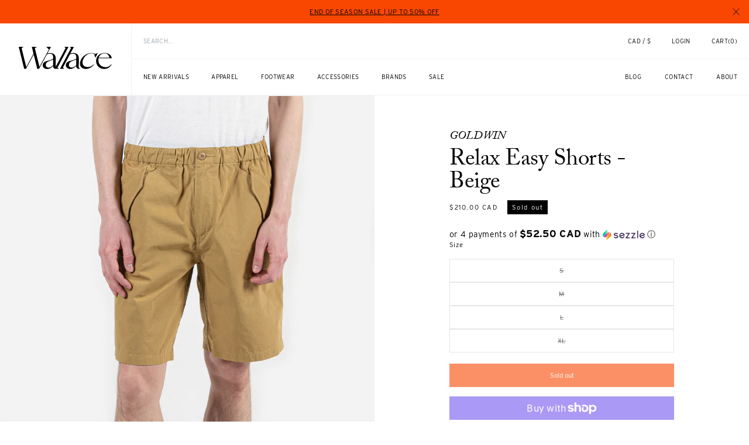

--- FILE ---
content_type: text/html; charset=utf-8
request_url: https://wallacemercantileshop.com/products/relax-easy-shorts-beige
body_size: 64922
content:
<!doctype html>
<html class="no-js" lang="en">
  <head>
    <!-- Google Tag Manager -->
    <script>
    window.dataLayer = window.dataLayer || [];
</script>
<script>(function(w,d,s,l,i){w[l]=w[l]||[];w[l].push({'gtm.start':
new Date().getTime(),event:'gtm.js'});var f=d.getElementsByTagName(s)[0],
j=d.createElement(s),dl=l!='dataLayer'?'&l='+l:'';j.async=true;j.src=
'https://www.googletagmanager.com/gtm.js?id='+i+dl;f.parentNode.insertBefore(j,f);
})(window,document,'script','dataLayer','GTM-MGTR7Z7');</script>
<!-- End Google Tag Manager -->
	<!-- Added by AVADA SEO Suite -->
	




<meta name="twitter:image" content="http://wallacemercantileshop.com/cdn/shop/products/goldwin-relax-easy-shorts-beige-front.jpg?v=1616101950">
    




<!-- Added by AVADA SEO Suite: Product Structured Data -->
<script type="application/ld+json">{
"@context": "https://schema.org/",
"@type": "Product",
"@id": "https://wallacemercantileshop.com/products/relax-easy-shorts-beige",
"name": "Relax Easy Shorts - Beige",
"description": "Goldwin Relax Easy Shorts in BeigeThe Relax Easy Shorts are the short version of Goldwin’s renowned Wide Easy Wind Pants, cut from the same cotton/nylon CORDURA ripstop which is not only durable, but will also break in over time to better fit the wearer. The Relax Easy Shorts have a roomy fit that hits just above the knee, a drawstring waist, and some seriously impressive pocketry—Goldwin included slit back pockets for easy access, snap closures on the front pockets, and even a hidden zip pocket INSIDE the front right pocket. Who needs bags? Features:Face material made with ripstop material that is a mixed yarn of cotton and “CORDURA® Nylon”.The ripstop construction makes the material durable and tough against friction and tear. And the more you wear, the fit improves with use.Shorts designed based on the original military pants.Flat elastic band and spindle at the waist for easy handling.Side pockets typical for ordinary cargo pants are eliminated to create a cleaner design. Front right pocket has an additional zipper (security) pocket.Goldwin SS21 Collection",
"brand": {
  "@type": "Brand",
  "name": "Goldwin"
},
"offers": {
  "@type": "Offer",
  "price": "210.0",
  "priceCurrency": "CAD",
  "itemCondition": "https://schema.org/NewCondition",
  "availability": "https://schema.org/OutOfStock",
  "url": "https://wallacemercantileshop.com/products/relax-easy-shorts-beige"
},
"image": [
  "https://wallacemercantileshop.com/cdn/shop/products/goldwin-relax-easy-shorts-beige-front.jpg?v=1616101950",
  "https://wallacemercantileshop.com/cdn/shop/products/goldwin-relax-easy-shorts-beige-details-2.jpg?v=1616101953",
  "https://wallacemercantileshop.com/cdn/shop/products/goldwin-relax-easy-shorts-beige-side.jpg?v=1616101956",
  "https://wallacemercantileshop.com/cdn/shop/products/goldwin-relax-easy-shorts-beige-back.jpg?v=1616101959",
  "https://wallacemercantileshop.com/cdn/shop/products/goldwin-relax-easy-shorts-beige-details-1.jpg?v=1616101962",
  "https://wallacemercantileshop.com/cdn/shop/products/goldwin-relax-easy-shorts-beige-details.jpg?v=1616101965",
  "https://wallacemercantileshop.com/cdn/shop/products/goldwin-relax-easy-shorts-beige-fabric.jpg?v=1616193856"
],
"releaseDate": "2021-03-18 16:56:41 -0700",
"sku": "SHO48004",
"mpn": "82617425"}</script>
<!-- /Added by AVADA SEO Suite --><!-- Added by AVADA SEO Suite: Breadcrumb Structured Data  -->
<script type="application/ld+json">{
  "@context": "https://schema.org",
  "@type": "BreadcrumbList",
  "itemListElement": [{
    "@type": "ListItem",
    "position": 1,
    "name": "Home",
    "item": "https://wallacemercantileshop.com"
  }, {
    "@type": "ListItem",
    "position": 2,
    "name": "Relax Easy Shorts - Beige",
    "item": "https://wallacemercantileshop.com/products/relax-easy-shorts-beige"
  }]
}
</script>
<!-- Added by AVADA SEO Suite -->





	<!-- /Added by AVADA SEO Suite -->
    <meta charset="utf-8">
    <meta http-equiv="X-UA-Compatible" content="IE=edge">
    <meta name="viewport" content="width=device-width,initial-scale=1">
    <meta name="theme-color" content="">
    <link rel="canonical" href="https://wallacemercantileshop.com/products/relax-easy-shorts-beige">
    <link rel="preconnect" href="https://cdn.shopify.com" crossorigin>
    <link rel="stylesheet" href="https://use.typekit.net/had5ims.css"><link rel="icon" type="image/png" href="//wallacemercantileshop.com/cdn/shop/files/wm_logo.jpg?crop=center&height=32&v=1702712188&width=32"><link rel="preconnect" href="https://fonts.shopifycdn.com" crossorigin><title>
      Goldwin Relax Easy Shorts in Beige - Wallace Mercantile Shop
</title>

    
      <meta name="description" content="Shop the latest apparel from Goldwin. Free shipping is now available from Wallace Mercantile Shop.">
    

    

<meta property="og:site_name" content="Wallace Mercantile Shop">
<meta property="og:url" content="https://wallacemercantileshop.com/products/relax-easy-shorts-beige">
<meta property="og:title" content="Goldwin Relax Easy Shorts in Beige - Wallace Mercantile Shop">
<meta property="og:type" content="product">
<meta property="og:description" content="Shop the latest apparel from Goldwin. Free shipping is now available from Wallace Mercantile Shop."><meta property="og:image" content="http://wallacemercantileshop.com/cdn/shop/products/goldwin-relax-easy-shorts-beige-front.jpg?v=1616101950">
  <meta property="og:image:secure_url" content="https://wallacemercantileshop.com/cdn/shop/products/goldwin-relax-easy-shorts-beige-front.jpg?v=1616101950">
  <meta property="og:image:width" content="1000">
  <meta property="og:image:height" content="1500"><meta property="og:price:amount" content="210.00">
  <meta property="og:price:currency" content="CAD"><meta name="twitter:card" content="summary_large_image">
<meta name="twitter:title" content="Goldwin Relax Easy Shorts in Beige - Wallace Mercantile Shop">
<meta name="twitter:description" content="Shop the latest apparel from Goldwin. Free shipping is now available from Wallace Mercantile Shop.">


    <script src="//wallacemercantileshop.com/cdn/shop/t/520/assets/constants.js?v=58251544750838685771769544426" defer="defer"></script>
    <script src="//wallacemercantileshop.com/cdn/shop/t/520/assets/pubsub.js?v=158357773527763999511769544435" defer="defer"></script>
    <script src="//wallacemercantileshop.com/cdn/shop/t/520/assets/global.js?v=139248116715221171191769544428" defer="defer"></script>
    <script src="//wallacemercantileshop.com/cdn/shop/t/520/assets/splide.min.js?v=12103261331729571861769544443" defer="defer"></script><script src="//wallacemercantileshop.com/cdn/shop/t/520/assets/animations.js?v=114255849464433187621769544410" defer="defer"></script><script>window.performance && window.performance.mark && window.performance.mark('shopify.content_for_header.start');</script><meta name="google-site-verification" content="xaR2ZnUXmD19hAeeKKnw_B_10zbZZKIyAt4xQus5QhY">
<meta name="google-site-verification" content="Fnk94CBqoFYXe7nK66Lp1-3q8i9mr8bJvITvxshPv1c">
<meta name="facebook-domain-verification" content="l8ro3j9nw2pskuvuiu3zflmuu214k8">
<meta id="shopify-digital-wallet" name="shopify-digital-wallet" content="/20072613/digital_wallets/dialog">
<meta name="shopify-checkout-api-token" content="a397846442e674afe7bc2b4f0bba998a">
<meta id="in-context-paypal-metadata" data-shop-id="20072613" data-venmo-supported="false" data-environment="production" data-locale="en_US" data-paypal-v4="true" data-currency="CAD">
<link rel="alternate" type="application/json+oembed" href="https://wallacemercantileshop.com/products/relax-easy-shorts-beige.oembed">
<script async="async" src="/checkouts/internal/preloads.js?locale=en-CA"></script>
<link rel="preconnect" href="https://shop.app" crossorigin="anonymous">
<script async="async" src="https://shop.app/checkouts/internal/preloads.js?locale=en-CA&shop_id=20072613" crossorigin="anonymous"></script>
<script id="apple-pay-shop-capabilities" type="application/json">{"shopId":20072613,"countryCode":"CA","currencyCode":"CAD","merchantCapabilities":["supports3DS"],"merchantId":"gid:\/\/shopify\/Shop\/20072613","merchantName":"Wallace Mercantile Shop","requiredBillingContactFields":["postalAddress","email","phone"],"requiredShippingContactFields":["postalAddress","email","phone"],"shippingType":"shipping","supportedNetworks":["visa","masterCard","amex","discover","interac","jcb"],"total":{"type":"pending","label":"Wallace Mercantile Shop","amount":"1.00"},"shopifyPaymentsEnabled":true,"supportsSubscriptions":true}</script>
<script id="shopify-features" type="application/json">{"accessToken":"a397846442e674afe7bc2b4f0bba998a","betas":["rich-media-storefront-analytics"],"domain":"wallacemercantileshop.com","predictiveSearch":true,"shopId":20072613,"locale":"en"}</script>
<script>var Shopify = Shopify || {};
Shopify.shop = "wallace-hamilton.myshopify.com";
Shopify.locale = "en";
Shopify.currency = {"active":"CAD","rate":"1.0"};
Shopify.country = "CA";
Shopify.theme = {"name":"End Of Season Sale Up to 50% OFF","id":183904928111,"schema_name":"Dawn","schema_version":"9.0.0","theme_store_id":null,"role":"main"};
Shopify.theme.handle = "null";
Shopify.theme.style = {"id":null,"handle":null};
Shopify.cdnHost = "wallacemercantileshop.com/cdn";
Shopify.routes = Shopify.routes || {};
Shopify.routes.root = "/";</script>
<script type="module">!function(o){(o.Shopify=o.Shopify||{}).modules=!0}(window);</script>
<script>!function(o){function n(){var o=[];function n(){o.push(Array.prototype.slice.apply(arguments))}return n.q=o,n}var t=o.Shopify=o.Shopify||{};t.loadFeatures=n(),t.autoloadFeatures=n()}(window);</script>
<script>
  window.ShopifyPay = window.ShopifyPay || {};
  window.ShopifyPay.apiHost = "shop.app\/pay";
  window.ShopifyPay.redirectState = null;
</script>
<script id="shop-js-analytics" type="application/json">{"pageType":"product"}</script>
<script defer="defer" async type="module" src="//wallacemercantileshop.com/cdn/shopifycloud/shop-js/modules/v2/client.init-shop-cart-sync_WVOgQShq.en.esm.js"></script>
<script defer="defer" async type="module" src="//wallacemercantileshop.com/cdn/shopifycloud/shop-js/modules/v2/chunk.common_C_13GLB1.esm.js"></script>
<script defer="defer" async type="module" src="//wallacemercantileshop.com/cdn/shopifycloud/shop-js/modules/v2/chunk.modal_CLfMGd0m.esm.js"></script>
<script type="module">
  await import("//wallacemercantileshop.com/cdn/shopifycloud/shop-js/modules/v2/client.init-shop-cart-sync_WVOgQShq.en.esm.js");
await import("//wallacemercantileshop.com/cdn/shopifycloud/shop-js/modules/v2/chunk.common_C_13GLB1.esm.js");
await import("//wallacemercantileshop.com/cdn/shopifycloud/shop-js/modules/v2/chunk.modal_CLfMGd0m.esm.js");

  window.Shopify.SignInWithShop?.initShopCartSync?.({"fedCMEnabled":true,"windoidEnabled":true});

</script>
<script>
  window.Shopify = window.Shopify || {};
  if (!window.Shopify.featureAssets) window.Shopify.featureAssets = {};
  window.Shopify.featureAssets['shop-js'] = {"shop-cart-sync":["modules/v2/client.shop-cart-sync_DuR37GeY.en.esm.js","modules/v2/chunk.common_C_13GLB1.esm.js","modules/v2/chunk.modal_CLfMGd0m.esm.js"],"init-fed-cm":["modules/v2/client.init-fed-cm_BucUoe6W.en.esm.js","modules/v2/chunk.common_C_13GLB1.esm.js","modules/v2/chunk.modal_CLfMGd0m.esm.js"],"shop-toast-manager":["modules/v2/client.shop-toast-manager_B0JfrpKj.en.esm.js","modules/v2/chunk.common_C_13GLB1.esm.js","modules/v2/chunk.modal_CLfMGd0m.esm.js"],"init-shop-cart-sync":["modules/v2/client.init-shop-cart-sync_WVOgQShq.en.esm.js","modules/v2/chunk.common_C_13GLB1.esm.js","modules/v2/chunk.modal_CLfMGd0m.esm.js"],"shop-button":["modules/v2/client.shop-button_B_U3bv27.en.esm.js","modules/v2/chunk.common_C_13GLB1.esm.js","modules/v2/chunk.modal_CLfMGd0m.esm.js"],"init-windoid":["modules/v2/client.init-windoid_DuP9q_di.en.esm.js","modules/v2/chunk.common_C_13GLB1.esm.js","modules/v2/chunk.modal_CLfMGd0m.esm.js"],"shop-cash-offers":["modules/v2/client.shop-cash-offers_BmULhtno.en.esm.js","modules/v2/chunk.common_C_13GLB1.esm.js","modules/v2/chunk.modal_CLfMGd0m.esm.js"],"pay-button":["modules/v2/client.pay-button_CrPSEbOK.en.esm.js","modules/v2/chunk.common_C_13GLB1.esm.js","modules/v2/chunk.modal_CLfMGd0m.esm.js"],"init-customer-accounts":["modules/v2/client.init-customer-accounts_jNk9cPYQ.en.esm.js","modules/v2/client.shop-login-button_DJ5ldayH.en.esm.js","modules/v2/chunk.common_C_13GLB1.esm.js","modules/v2/chunk.modal_CLfMGd0m.esm.js"],"avatar":["modules/v2/client.avatar_BTnouDA3.en.esm.js"],"checkout-modal":["modules/v2/client.checkout-modal_pBPyh9w8.en.esm.js","modules/v2/chunk.common_C_13GLB1.esm.js","modules/v2/chunk.modal_CLfMGd0m.esm.js"],"init-shop-for-new-customer-accounts":["modules/v2/client.init-shop-for-new-customer-accounts_BUoCy7a5.en.esm.js","modules/v2/client.shop-login-button_DJ5ldayH.en.esm.js","modules/v2/chunk.common_C_13GLB1.esm.js","modules/v2/chunk.modal_CLfMGd0m.esm.js"],"init-customer-accounts-sign-up":["modules/v2/client.init-customer-accounts-sign-up_CnczCz9H.en.esm.js","modules/v2/client.shop-login-button_DJ5ldayH.en.esm.js","modules/v2/chunk.common_C_13GLB1.esm.js","modules/v2/chunk.modal_CLfMGd0m.esm.js"],"init-shop-email-lookup-coordinator":["modules/v2/client.init-shop-email-lookup-coordinator_CzjY5t9o.en.esm.js","modules/v2/chunk.common_C_13GLB1.esm.js","modules/v2/chunk.modal_CLfMGd0m.esm.js"],"shop-follow-button":["modules/v2/client.shop-follow-button_CsYC63q7.en.esm.js","modules/v2/chunk.common_C_13GLB1.esm.js","modules/v2/chunk.modal_CLfMGd0m.esm.js"],"shop-login-button":["modules/v2/client.shop-login-button_DJ5ldayH.en.esm.js","modules/v2/chunk.common_C_13GLB1.esm.js","modules/v2/chunk.modal_CLfMGd0m.esm.js"],"shop-login":["modules/v2/client.shop-login_B9ccPdmx.en.esm.js","modules/v2/chunk.common_C_13GLB1.esm.js","modules/v2/chunk.modal_CLfMGd0m.esm.js"],"lead-capture":["modules/v2/client.lead-capture_D0K_KgYb.en.esm.js","modules/v2/chunk.common_C_13GLB1.esm.js","modules/v2/chunk.modal_CLfMGd0m.esm.js"],"payment-terms":["modules/v2/client.payment-terms_BWmiNN46.en.esm.js","modules/v2/chunk.common_C_13GLB1.esm.js","modules/v2/chunk.modal_CLfMGd0m.esm.js"]};
</script>
<script>(function() {
  var isLoaded = false;
  function asyncLoad() {
    if (isLoaded) return;
    isLoaded = true;
    var urls = ["https:\/\/s3-us-west-2.amazonaws.com\/unific-ipaas-cdn\/js\/unific-util-shopify.js?shop=wallace-hamilton.myshopify.com","https:\/\/shopify-widget.route.com\/shopify.widget.js?shop=wallace-hamilton.myshopify.com","https:\/\/seo.apps.avada.io\/scripttag\/avada-seo-installed.js?shop=wallace-hamilton.myshopify.com","https:\/\/static.returngo.ai\/master.returngo.ai\/returngo.min.js?shop=wallace-hamilton.myshopify.com"];
    for (var i = 0; i < urls.length; i++) {
      var s = document.createElement('script');
      s.type = 'text/javascript';
      s.async = true;
      s.src = urls[i];
      var x = document.getElementsByTagName('script')[0];
      x.parentNode.insertBefore(s, x);
    }
  };
  if(window.attachEvent) {
    window.attachEvent('onload', asyncLoad);
  } else {
    window.addEventListener('load', asyncLoad, false);
  }
})();</script>
<script id="__st">var __st={"a":20072613,"offset":-28800,"reqid":"2a5ef4f2-b464-41fd-bc1b-6bd86beae4c5-1769559623","pageurl":"wallacemercantileshop.com\/products\/relax-easy-shorts-beige","u":"730884c29426","p":"product","rtyp":"product","rid":6536949465169};</script>
<script>window.ShopifyPaypalV4VisibilityTracking = true;</script>
<script id="captcha-bootstrap">!function(){'use strict';const t='contact',e='account',n='new_comment',o=[[t,t],['blogs',n],['comments',n],[t,'customer']],c=[[e,'customer_login'],[e,'guest_login'],[e,'recover_customer_password'],[e,'create_customer']],r=t=>t.map((([t,e])=>`form[action*='/${t}']:not([data-nocaptcha='true']) input[name='form_type'][value='${e}']`)).join(','),a=t=>()=>t?[...document.querySelectorAll(t)].map((t=>t.form)):[];function s(){const t=[...o],e=r(t);return a(e)}const i='password',u='form_key',d=['recaptcha-v3-token','g-recaptcha-response','h-captcha-response',i],f=()=>{try{return window.sessionStorage}catch{return}},m='__shopify_v',_=t=>t.elements[u];function p(t,e,n=!1){try{const o=window.sessionStorage,c=JSON.parse(o.getItem(e)),{data:r}=function(t){const{data:e,action:n}=t;return t[m]||n?{data:e,action:n}:{data:t,action:n}}(c);for(const[e,n]of Object.entries(r))t.elements[e]&&(t.elements[e].value=n);n&&o.removeItem(e)}catch(o){console.error('form repopulation failed',{error:o})}}const l='form_type',E='cptcha';function T(t){t.dataset[E]=!0}const w=window,h=w.document,L='Shopify',v='ce_forms',y='captcha';let A=!1;((t,e)=>{const n=(g='f06e6c50-85a8-45c8-87d0-21a2b65856fe',I='https://cdn.shopify.com/shopifycloud/storefront-forms-hcaptcha/ce_storefront_forms_captcha_hcaptcha.v1.5.2.iife.js',D={infoText:'Protected by hCaptcha',privacyText:'Privacy',termsText:'Terms'},(t,e,n)=>{const o=w[L][v],c=o.bindForm;if(c)return c(t,g,e,D).then(n);var r;o.q.push([[t,g,e,D],n]),r=I,A||(h.body.append(Object.assign(h.createElement('script'),{id:'captcha-provider',async:!0,src:r})),A=!0)});var g,I,D;w[L]=w[L]||{},w[L][v]=w[L][v]||{},w[L][v].q=[],w[L][y]=w[L][y]||{},w[L][y].protect=function(t,e){n(t,void 0,e),T(t)},Object.freeze(w[L][y]),function(t,e,n,w,h,L){const[v,y,A,g]=function(t,e,n){const i=e?o:[],u=t?c:[],d=[...i,...u],f=r(d),m=r(i),_=r(d.filter((([t,e])=>n.includes(e))));return[a(f),a(m),a(_),s()]}(w,h,L),I=t=>{const e=t.target;return e instanceof HTMLFormElement?e:e&&e.form},D=t=>v().includes(t);t.addEventListener('submit',(t=>{const e=I(t);if(!e)return;const n=D(e)&&!e.dataset.hcaptchaBound&&!e.dataset.recaptchaBound,o=_(e),c=g().includes(e)&&(!o||!o.value);(n||c)&&t.preventDefault(),c&&!n&&(function(t){try{if(!f())return;!function(t){const e=f();if(!e)return;const n=_(t);if(!n)return;const o=n.value;o&&e.removeItem(o)}(t);const e=Array.from(Array(32),(()=>Math.random().toString(36)[2])).join('');!function(t,e){_(t)||t.append(Object.assign(document.createElement('input'),{type:'hidden',name:u})),t.elements[u].value=e}(t,e),function(t,e){const n=f();if(!n)return;const o=[...t.querySelectorAll(`input[type='${i}']`)].map((({name:t})=>t)),c=[...d,...o],r={};for(const[a,s]of new FormData(t).entries())c.includes(a)||(r[a]=s);n.setItem(e,JSON.stringify({[m]:1,action:t.action,data:r}))}(t,e)}catch(e){console.error('failed to persist form',e)}}(e),e.submit())}));const S=(t,e)=>{t&&!t.dataset[E]&&(n(t,e.some((e=>e===t))),T(t))};for(const o of['focusin','change'])t.addEventListener(o,(t=>{const e=I(t);D(e)&&S(e,y())}));const B=e.get('form_key'),M=e.get(l),P=B&&M;t.addEventListener('DOMContentLoaded',(()=>{const t=y();if(P)for(const e of t)e.elements[l].value===M&&p(e,B);[...new Set([...A(),...v().filter((t=>'true'===t.dataset.shopifyCaptcha))])].forEach((e=>S(e,t)))}))}(h,new URLSearchParams(w.location.search),n,t,e,['guest_login'])})(!0,!0)}();</script>
<script integrity="sha256-4kQ18oKyAcykRKYeNunJcIwy7WH5gtpwJnB7kiuLZ1E=" data-source-attribution="shopify.loadfeatures" defer="defer" src="//wallacemercantileshop.com/cdn/shopifycloud/storefront/assets/storefront/load_feature-a0a9edcb.js" crossorigin="anonymous"></script>
<script crossorigin="anonymous" defer="defer" src="//wallacemercantileshop.com/cdn/shopifycloud/storefront/assets/shopify_pay/storefront-65b4c6d7.js?v=20250812"></script>
<script data-source-attribution="shopify.dynamic_checkout.dynamic.init">var Shopify=Shopify||{};Shopify.PaymentButton=Shopify.PaymentButton||{isStorefrontPortableWallets:!0,init:function(){window.Shopify.PaymentButton.init=function(){};var t=document.createElement("script");t.src="https://wallacemercantileshop.com/cdn/shopifycloud/portable-wallets/latest/portable-wallets.en.js",t.type="module",document.head.appendChild(t)}};
</script>
<script data-source-attribution="shopify.dynamic_checkout.buyer_consent">
  function portableWalletsHideBuyerConsent(e){var t=document.getElementById("shopify-buyer-consent"),n=document.getElementById("shopify-subscription-policy-button");t&&n&&(t.classList.add("hidden"),t.setAttribute("aria-hidden","true"),n.removeEventListener("click",e))}function portableWalletsShowBuyerConsent(e){var t=document.getElementById("shopify-buyer-consent"),n=document.getElementById("shopify-subscription-policy-button");t&&n&&(t.classList.remove("hidden"),t.removeAttribute("aria-hidden"),n.addEventListener("click",e))}window.Shopify?.PaymentButton&&(window.Shopify.PaymentButton.hideBuyerConsent=portableWalletsHideBuyerConsent,window.Shopify.PaymentButton.showBuyerConsent=portableWalletsShowBuyerConsent);
</script>
<script>
  function portableWalletsCleanup(e){e&&e.src&&console.error("Failed to load portable wallets script "+e.src);var t=document.querySelectorAll("shopify-accelerated-checkout .shopify-payment-button__skeleton, shopify-accelerated-checkout-cart .wallet-cart-button__skeleton"),e=document.getElementById("shopify-buyer-consent");for(let e=0;e<t.length;e++)t[e].remove();e&&e.remove()}function portableWalletsNotLoadedAsModule(e){e instanceof ErrorEvent&&"string"==typeof e.message&&e.message.includes("import.meta")&&"string"==typeof e.filename&&e.filename.includes("portable-wallets")&&(window.removeEventListener("error",portableWalletsNotLoadedAsModule),window.Shopify.PaymentButton.failedToLoad=e,"loading"===document.readyState?document.addEventListener("DOMContentLoaded",window.Shopify.PaymentButton.init):window.Shopify.PaymentButton.init())}window.addEventListener("error",portableWalletsNotLoadedAsModule);
</script>

<script type="module" src="https://wallacemercantileshop.com/cdn/shopifycloud/portable-wallets/latest/portable-wallets.en.js" onError="portableWalletsCleanup(this)" crossorigin="anonymous"></script>
<script nomodule>
  document.addEventListener("DOMContentLoaded", portableWalletsCleanup);
</script>

<script id='scb4127' type='text/javascript' async='' src='https://wallacemercantileshop.com/cdn/shopifycloud/privacy-banner/storefront-banner.js'></script><link id="shopify-accelerated-checkout-styles" rel="stylesheet" media="screen" href="https://wallacemercantileshop.com/cdn/shopifycloud/portable-wallets/latest/accelerated-checkout-backwards-compat.css" crossorigin="anonymous">
<style id="shopify-accelerated-checkout-cart">
        #shopify-buyer-consent {
  margin-top: 1em;
  display: inline-block;
  width: 100%;
}

#shopify-buyer-consent.hidden {
  display: none;
}

#shopify-subscription-policy-button {
  background: none;
  border: none;
  padding: 0;
  text-decoration: underline;
  font-size: inherit;
  cursor: pointer;
}

#shopify-subscription-policy-button::before {
  box-shadow: none;
}

      </style>
<script id="sections-script" data-sections="wallace-header" defer="defer" src="//wallacemercantileshop.com/cdn/shop/t/520/compiled_assets/scripts.js?v=35601"></script>
<script>window.performance && window.performance.mark && window.performance.mark('shopify.content_for_header.end');</script>


    <style data-shopify>
      @font-face {
  font-family: Assistant;
  font-weight: 400;
  font-style: normal;
  font-display: swap;
  src: url("//wallacemercantileshop.com/cdn/fonts/assistant/assistant_n4.9120912a469cad1cc292572851508ca49d12e768.woff2") format("woff2"),
       url("//wallacemercantileshop.com/cdn/fonts/assistant/assistant_n4.6e9875ce64e0fefcd3f4446b7ec9036b3ddd2985.woff") format("woff");
}

      @font-face {
  font-family: Assistant;
  font-weight: 700;
  font-style: normal;
  font-display: swap;
  src: url("//wallacemercantileshop.com/cdn/fonts/assistant/assistant_n7.bf44452348ec8b8efa3aa3068825305886b1c83c.woff2") format("woff2"),
       url("//wallacemercantileshop.com/cdn/fonts/assistant/assistant_n7.0c887fee83f6b3bda822f1150b912c72da0f7b64.woff") format("woff");
}

      
      
      @font-face {
  font-family: Assistant;
  font-weight: 400;
  font-style: normal;
  font-display: swap;
  src: url("//wallacemercantileshop.com/cdn/fonts/assistant/assistant_n4.9120912a469cad1cc292572851508ca49d12e768.woff2") format("woff2"),
       url("//wallacemercantileshop.com/cdn/fonts/assistant/assistant_n4.6e9875ce64e0fefcd3f4446b7ec9036b3ddd2985.woff") format("woff");
}


      
        :root,
        .color-background-1 {
          --color-background: 255,255,255;
        
          --gradient-background: #ffffff;
        
        --color-foreground: 18,18,18;
        --color-shadow: 18,18,18;
        --color-button: 18,18,18;
        --color-button-text: 255,255,255;
        --color-secondary-button: 255,255,255;
        --color-secondary-button-text: 18,18,18;
        --color-link: 18,18,18;
        --color-badge-foreground: 18,18,18;
        --color-badge-background: 255,255,255;
        --color-badge-border: 18,18,18;
        --payment-terms-background-color: rgb(255 255 255);
      }
      
        
        .color-background-2 {
          --color-background: 243,243,243;
        
          --gradient-background: #f3f3f3;
        
        --color-foreground: 18,18,18;
        --color-shadow: 18,18,18;
        --color-button: 18,18,18;
        --color-button-text: 243,243,243;
        --color-secondary-button: 243,243,243;
        --color-secondary-button-text: 18,18,18;
        --color-link: 18,18,18;
        --color-badge-foreground: 18,18,18;
        --color-badge-background: 243,243,243;
        --color-badge-border: 18,18,18;
        --payment-terms-background-color: rgb(243 243 243);
      }
      
        
        .color-inverse {
          --color-background: 0,0,0;
        
          --gradient-background: #000000;
        
        --color-foreground: 255,255,255;
        --color-shadow: 18,18,18;
        --color-button: 255,255,255;
        --color-button-text: 18,18,18;
        --color-secondary-button: 0,0,0;
        --color-secondary-button-text: 18,18,18;
        --color-link: 18,18,18;
        --color-badge-foreground: 255,255,255;
        --color-badge-background: 0,0,0;
        --color-badge-border: 255,255,255;
        --payment-terms-background-color: rgb(0 0 0);
      }
      
        
        .color-accent-1 {
          --color-background: 18,18,18;
        
          --gradient-background: #121212;
        
        --color-foreground: 255,255,255;
        --color-shadow: 18,18,18;
        --color-button: 255,255,255;
        --color-button-text: 18,18,18;
        --color-secondary-button: 18,18,18;
        --color-secondary-button-text: 255,255,255;
        --color-link: 255,255,255;
        --color-badge-foreground: 255,255,255;
        --color-badge-background: 18,18,18;
        --color-badge-border: 255,255,255;
        --payment-terms-background-color: rgb(18 18 18);
      }
      
        
        .color-accent-2 {
          --color-background: 51,79,180;
        
          --gradient-background: #334fb4;
        
        --color-foreground: 255,255,255;
        --color-shadow: 18,18,18;
        --color-button: 255,255,255;
        --color-button-text: 51,79,180;
        --color-secondary-button: 51,79,180;
        --color-secondary-button-text: 255,255,255;
        --color-link: 255,255,255;
        --color-badge-foreground: 255,255,255;
        --color-badge-background: 51,79,180;
        --color-badge-border: 255,255,255;
        --payment-terms-background-color: rgb(51 79 180);
      }
      

      body, .color-background-1, .color-background-2, .color-inverse, .color-accent-1, .color-accent-2 {
        color: rgba(var(--color-foreground), 0.75);
        background-color: rgb(var(--color-background));
      }

      :root {
        --font-body-family: Assistant, sans-serif;
        --font-body-style: normal;
        --font-body-weight: 400;
        --font-body-weight-bold: 700;

        --font-heading-family: Assistant, sans-serif;
        --font-heading-style: normal;
        --font-heading-weight: 400;

        --font-body-scale: 1.0;
        --font-heading-scale: 1.0;

        --media-padding: px;
        --media-border-opacity: 0.05;
        --media-border-width: 1px;
        --media-radius: 0px;
        --media-shadow-opacity: 0.0;
        --media-shadow-horizontal-offset: 0px;
        --media-shadow-vertical-offset: 4px;
        --media-shadow-blur-radius: 5px;
        --media-shadow-visible: 0;

        --page-width: 120rem;
        --page-width-margin: 0rem;

        --product-card-image-padding: 0.0rem;
        --product-card-corner-radius: 0.0rem;
        --product-card-text-alignment: left;
        --product-card-border-width: 0.0rem;
        --product-card-border-opacity: 0.1;
        --product-card-shadow-opacity: 0.0;
        --product-card-shadow-visible: 0;
        --product-card-shadow-horizontal-offset: 0.0rem;
        --product-card-shadow-vertical-offset: 0.4rem;
        --product-card-shadow-blur-radius: 0.5rem;

        --collection-card-image-padding: 0.0rem;
        --collection-card-corner-radius: 0.0rem;
        --collection-card-text-alignment: left;
        --collection-card-border-width: 0.0rem;
        --collection-card-border-opacity: 0.1;
        --collection-card-shadow-opacity: 0.0;
        --collection-card-shadow-visible: 0;
        --collection-card-shadow-horizontal-offset: 0.0rem;
        --collection-card-shadow-vertical-offset: 0.4rem;
        --collection-card-shadow-blur-radius: 0.5rem;

        --blog-card-image-padding: 0.0rem;
        --blog-card-corner-radius: 0.0rem;
        --blog-card-text-alignment: left;
        --blog-card-border-width: 0.0rem;
        --blog-card-border-opacity: 0.1;
        --blog-card-shadow-opacity: 0.0;
        --blog-card-shadow-visible: 0;
        --blog-card-shadow-horizontal-offset: 0.0rem;
        --blog-card-shadow-vertical-offset: 0.4rem;
        --blog-card-shadow-blur-radius: 0.5rem;

        --badge-corner-radius: 4.0rem;

        --popup-border-width: 1px;
        --popup-border-opacity: 0.1;
        --popup-corner-radius: 0px;
        --popup-shadow-opacity: 0.0;
        --popup-shadow-horizontal-offset: 0px;
        --popup-shadow-vertical-offset: 4px;
        --popup-shadow-blur-radius: 5px;

        --drawer-border-width: 1px;
        --drawer-border-opacity: 0.1;
        --drawer-shadow-opacity: 0.0;
        --drawer-shadow-horizontal-offset: 0px;
        --drawer-shadow-vertical-offset: 4px;
        --drawer-shadow-blur-radius: 5px;

        --spacing-sections-desktop: 0px;
        --spacing-sections-mobile: 0px;

        --grid-desktop-vertical-spacing: 8px;
        --grid-desktop-horizontal-spacing: 8px;
        --grid-mobile-vertical-spacing: 20.0px;
        --grid-mobile-horizontal-spacing: 4px;

        --text-boxes-border-opacity: 0.1;
        --text-boxes-border-width: 0px;
        --text-boxes-radius: 0px;
        --text-boxes-shadow-opacity: 0.0;
        --text-boxes-shadow-visible: 0;
        --text-boxes-shadow-horizontal-offset: 0px;
        --text-boxes-shadow-vertical-offset: 4px;
        --text-boxes-shadow-blur-radius: 5px;

        --buttons-radius: 0px;
        --buttons-radius-outset: 0px;
        --buttons-border-width: 1px;
        --buttons-border-opacity: 1.0;
        --buttons-shadow-opacity: 0.0;
        --buttons-shadow-visible: 0;
        --buttons-shadow-horizontal-offset: 0px;
        --buttons-shadow-vertical-offset: 4px;
        --buttons-shadow-blur-radius: 5px;
        --buttons-border-offset: 0px;

        --inputs-radius: 0px;
        --inputs-border-width: 1px;
        --inputs-border-opacity: 0.55;
        --inputs-shadow-opacity: 0.0;
        --inputs-shadow-horizontal-offset: 0px;
        --inputs-margin-offset: 0px;
        --inputs-shadow-vertical-offset: 4px;
        --inputs-shadow-blur-radius: 5px;
        --inputs-radius-outset: 0px;

        --variant-pills-radius: 40px;
        --variant-pills-border-width: 1px;
        --variant-pills-border-opacity: 0.55;
        --variant-pills-shadow-opacity: 0.0;
        --variant-pills-shadow-horizontal-offset: 0px;
        --variant-pills-shadow-vertical-offset: 4px;
        --variant-pills-shadow-blur-radius: 5px;
      }

      *,
      *::before,
      *::after {
        box-sizing: inherit;
      }

      html {
        box-sizing: border-box;
        height: 100%;
      }

      body {
        display: grid;
        grid-template-rows: auto auto 1fr auto;
        grid-template-columns: 100%;
        min-height: 100%;
        margin: 0;
        letter-spacing: 0.06rem;
        line-height: calc(1 + 0.8 / var(--font-body-scale));
        font-family: var(--font-body-family);
        font-style: var(--font-body-style);
        font-weight: var(--font-body-weight);
      }
    </style>

    <link href="//wallacemercantileshop.com/cdn/shop/t/520/assets/base.css?v=157145649622599291731769544410" rel="stylesheet" type="text/css" media="all" />
    <link href="//wallacemercantileshop.com/cdn/shop/t/520/assets/application.css?v=119086992463998485101769544410" rel="stylesheet" type="text/css" media="all" />
<link rel="preload" as="font" href="//wallacemercantileshop.com/cdn/fonts/assistant/assistant_n4.9120912a469cad1cc292572851508ca49d12e768.woff2" type="font/woff2" crossorigin><link rel="preload" as="font" href="//wallacemercantileshop.com/cdn/fonts/assistant/assistant_n4.9120912a469cad1cc292572851508ca49d12e768.woff2" type="font/woff2" crossorigin><link
        rel="stylesheet"
        href="//wallacemercantileshop.com/cdn/shop/t/520/assets/component-predictive-search.css?v=118923337488134913561769544422"
        media="print"
        onload="this.media='all'"
      ><script>
      document.documentElement.className = document.documentElement.className.replace('no-js', 'js');
      if (Shopify.designMode) {
        document.documentElement.classList.add('shopify-design-mode');
      }
    </script>
  
	<!-- Added by AVADA SEO Suite -->
	
<meta property="og:site_name" content="undefined">
<meta property="og:url" content="https://wallacemercantileshop.com/products/relax-easy-shorts-beige">
<meta property="og:title" content="undefined">
<meta property="og:type" content="product">
<meta property="og:description" content="Shop the latest apparel from Goldwin. Free shipping is now available from Wallace Mercantile Shop."><meta property="product:availability" content="oos">
  <meta property="product:price:amount" content="210.00">
  <meta property="product:price:currency" content="CAD"><meta property="og:image" content="http://wallacemercantileshop.com/cdn/shop/products/goldwin-relax-easy-shorts-beige-front.jpg?v=1616101950">
<meta property="og:image:secure_url" content="https://wallacemercantileshop.com/cdn/shop/products/goldwin-relax-easy-shorts-beige-front.jpg?v=1616101950">
<meta property="og:image:width" content="">
<meta property="og:image:height" content="">
<meta property="og:image:alt" content="">
    
<meta name="twitter:site" content="@undefined"><meta name="twitter:card" content="summary_large_image">
<meta name="twitter:title" content="undefined">
<meta name="twitter:description" content="Shop the latest apparel from Goldwin. Free shipping is now available from Wallace Mercantile Shop.">
<meta name="twitter:image" content="http://wallacemercantileshop.com/cdn/shop/products/goldwin-relax-easy-shorts-beige-front.jpg?v=1616101950">
    

	<!-- /Added by AVADA SEO Suite -->
	<!-- BEGIN app block: shopify://apps/kutoku/blocks/landing-snippet/0c627994-e30b-4842-9615-e6b83a0f0216 --><!-- Start Kutoku referral snippet -->
<script>

  // URL: https://xnkgeqfn.wallacemercantileshop.com/r/g8Ds09.js
  // HASHID: g8Ds09
  // SUBDOMAIN: xnkgeqfn
  // HOST: wallacemercantileshop.com

  (function(w) {

    w.Kutoku = {
      syncToServer: function(clickId, integration = "kutoku") {
        var script = w.document.createElement("script");
        var params = [
          "url=" + encodeURIComponent(w.location.href),
          "cid=" + clickId,
          "integration=" + integration,
          "referrer=" + encodeURIComponent(w.document.referrer),
        ]
        script.src = "https://xnkgeqfn.wallacemercantileshop.com/r/g8Ds09.js?" + params.join("&");
        w.document.head.appendChild(script);
      },
      addClickIdToCart: function(clickId) {
        var headers = { 'Content-Type': 'application/json' };
        fetch("/cart.js", { method: 'GET', headers })
          .then(response => response.json())
          .then(cartData => {
            return fetch("/cart/update.js", {
              method: 'POST',
              headers,
              body: JSON.stringify({ attributes: { ...(cartData.attributes || {}), kutokuClickId: clickId } })
            });
          })
          .then(() => console.info(`Kutoku: Sent clickId ${clickId} to cart object.`))
          .catch(() => console.info(`Kutoku: Failed to send clickId ${clickId} to cart object.`));
      },
      setClientCookie: function(key, value) {
        document.cookie = key + "=" + value + "; max-age=3456000; path=/";
      },
      getClientCookie: function(key) {
        var cookieObj = document.cookie.split(';').reduce((cookieMap, cookie) => {
          const [name, value] = cookie.split('=');
          if (name && value) cookieMap[name.trim()] = value.trim();
          return cookieMap;
        }, {});
        return cookieObj[key];
      }
    };

    var existingClickId = Kutoku.getClientCookie("g8Ds09");
    if (w.location.search.search(/(ktk|tap_a|tap_s)=/) === -1) {
      
      if (existingClickId) Kutoku.addClickIdToCart(existingClickId);
    } else {
      
      var clickId = existingClickId || encodeURIComponent(Date.now() + "_" + Math.random().toString(36).substr(2));
      Kutoku.syncToServer(clickId, "shopify");
      Kutoku.setClientCookie("g8Ds09", clickId);
      Kutoku.addClickIdToCart(clickId); 
    };

  }(window));

</script>
<!-- End Kutoku referral snippet -->

<!-- END app block --><!-- BEGIN app block: shopify://apps/triplewhale/blocks/triple_pixel_snippet/483d496b-3f1a-4609-aea7-8eee3b6b7a2a --><link rel='preconnect dns-prefetch' href='https://api.config-security.com/' crossorigin />
<link rel='preconnect dns-prefetch' href='https://conf.config-security.com/' crossorigin />
<script>
/* >> TriplePixel :: start*/
window.TriplePixelData={TripleName:"wallace-hamilton.myshopify.com",ver:"2.16",plat:"SHOPIFY",isHeadless:false,src:'SHOPIFY_EXT',product:{id:"6536949465169",name:`Relax Easy Shorts - Beige`,price:"210.00",variant:"39254082617425"},search:"",collection:"",cart:"drawer",template:"product",curr:"CAD" || "CAD"},function(W,H,A,L,E,_,B,N){function O(U,T,P,H,R){void 0===R&&(R=!1),H=new XMLHttpRequest,P?(H.open("POST",U,!0),H.setRequestHeader("Content-Type","text/plain")):H.open("GET",U,!0),H.send(JSON.stringify(P||{})),H.onreadystatechange=function(){4===H.readyState&&200===H.status?(R=H.responseText,U.includes("/first")?eval(R):P||(N[B]=R)):(299<H.status||H.status<200)&&T&&!R&&(R=!0,O(U,T-1,P))}}if(N=window,!N[H+"sn"]){N[H+"sn"]=1,L=function(){return Date.now().toString(36)+"_"+Math.random().toString(36)};try{A.setItem(H,1+(0|A.getItem(H)||0)),(E=JSON.parse(A.getItem(H+"U")||"[]")).push({u:location.href,r:document.referrer,t:Date.now(),id:L()}),A.setItem(H+"U",JSON.stringify(E))}catch(e){}var i,m,p;A.getItem('"!nC`')||(_=A,A=N,A[H]||(E=A[H]=function(t,e,i){return void 0===i&&(i=[]),"State"==t?E.s:(W=L(),(E._q=E._q||[]).push([W,t,e].concat(i)),W)},E.s="Installed",E._q=[],E.ch=W,B="configSecurityConfModel",N[B]=1,O("https://conf.config-security.com/model",5),i=L(),m=A[atob("c2NyZWVu")],_.setItem("di_pmt_wt",i),p={id:i,action:"profile",avatar:_.getItem("auth-security_rand_salt_"),time:m[atob("d2lkdGg=")]+":"+m[atob("aGVpZ2h0")],host:A.TriplePixelData.TripleName,plat:A.TriplePixelData.plat,url:window.location.href.slice(0,500),ref:document.referrer,ver:A.TriplePixelData.ver},O("https://api.config-security.com/event",5,p),O("https://api.config-security.com/first?host=".concat(p.host,"&plat=").concat(p.plat),5)))}}("","TriplePixel",localStorage);
/* << TriplePixel :: end*/
</script>



<!-- END app block --><!-- BEGIN app block: shopify://apps/klaviyo-email-marketing-sms/blocks/klaviyo-onsite-embed/2632fe16-c075-4321-a88b-50b567f42507 -->












  <script async src="https://static.klaviyo.com/onsite/js/TBE6tm/klaviyo.js?company_id=TBE6tm"></script>
  <script>!function(){if(!window.klaviyo){window._klOnsite=window._klOnsite||[];try{window.klaviyo=new Proxy({},{get:function(n,i){return"push"===i?function(){var n;(n=window._klOnsite).push.apply(n,arguments)}:function(){for(var n=arguments.length,o=new Array(n),w=0;w<n;w++)o[w]=arguments[w];var t="function"==typeof o[o.length-1]?o.pop():void 0,e=new Promise((function(n){window._klOnsite.push([i].concat(o,[function(i){t&&t(i),n(i)}]))}));return e}}})}catch(n){window.klaviyo=window.klaviyo||[],window.klaviyo.push=function(){var n;(n=window._klOnsite).push.apply(n,arguments)}}}}();</script>

  
    <script id="viewed_product">
      if (item == null) {
        var _learnq = _learnq || [];

        var MetafieldReviews = null
        var MetafieldYotpoRating = null
        var MetafieldYotpoCount = null
        var MetafieldLooxRating = null
        var MetafieldLooxCount = null
        var okendoProduct = null
        var okendoProductReviewCount = null
        var okendoProductReviewAverageValue = null
        try {
          // The following fields are used for Customer Hub recently viewed in order to add reviews.
          // This information is not part of __kla_viewed. Instead, it is part of __kla_viewed_reviewed_items
          MetafieldReviews = {};
          MetafieldYotpoRating = null
          MetafieldYotpoCount = null
          MetafieldLooxRating = null
          MetafieldLooxCount = null

          okendoProduct = null
          // If the okendo metafield is not legacy, it will error, which then requires the new json formatted data
          if (okendoProduct && 'error' in okendoProduct) {
            okendoProduct = null
          }
          okendoProductReviewCount = okendoProduct ? okendoProduct.reviewCount : null
          okendoProductReviewAverageValue = okendoProduct ? okendoProduct.reviewAverageValue : null
        } catch (error) {
          console.error('Error in Klaviyo onsite reviews tracking:', error);
        }

        var item = {
          Name: "Relax Easy Shorts - Beige",
          ProductID: 6536949465169,
          Categories: [],
          ImageURL: "https://wallacemercantileshop.com/cdn/shop/products/goldwin-relax-easy-shorts-beige-front_grande.jpg?v=1616101950",
          URL: "https://wallacemercantileshop.com/products/relax-easy-shorts-beige",
          Brand: "Goldwin",
          Price: "$210.00",
          Value: "210.00",
          CompareAtPrice: "$0.00"
        };
        _learnq.push(['track', 'Viewed Product', item]);
        _learnq.push(['trackViewedItem', {
          Title: item.Name,
          ItemId: item.ProductID,
          Categories: item.Categories,
          ImageUrl: item.ImageURL,
          Url: item.URL,
          Metadata: {
            Brand: item.Brand,
            Price: item.Price,
            Value: item.Value,
            CompareAtPrice: item.CompareAtPrice
          },
          metafields:{
            reviews: MetafieldReviews,
            yotpo:{
              rating: MetafieldYotpoRating,
              count: MetafieldYotpoCount,
            },
            loox:{
              rating: MetafieldLooxRating,
              count: MetafieldLooxCount,
            },
            okendo: {
              rating: okendoProductReviewAverageValue,
              count: okendoProductReviewCount,
            }
          }
        }]);
      }
    </script>
  




  <script>
    window.klaviyoReviewsProductDesignMode = false
  </script>



  <!-- BEGIN app snippet: customer-hub-data --><script>
  if (!window.customerHub) {
    window.customerHub = {};
  }
  window.customerHub.storefrontRoutes = {
    login: "https://wallacemercantileshop.com/customer_authentication/redirect?locale=en&region_country=CA?return_url=%2F%23k-hub",
    register: "/account/register?return_url=%2F%23k-hub",
    logout: "/account/logout",
    profile: "/account",
    addresses: "/account/addresses",
  };
  
  window.customerHub.userId = null;
  
  window.customerHub.storeDomain = "wallace-hamilton.myshopify.com";

  
    window.customerHub.activeProduct = {
      name: "Relax Easy Shorts - Beige",
      category: null,
      imageUrl: "https://wallacemercantileshop.com/cdn/shop/products/goldwin-relax-easy-shorts-beige-front_grande.jpg?v=1616101950",
      id: "6536949465169",
      link: "https://wallacemercantileshop.com/products/relax-easy-shorts-beige",
      variants: [
        
          {
            id: "39254082617425",
            
            imageUrl: null,
            
            price: "21000",
            currency: "CAD",
            availableForSale: false,
            title: "S",
          },
        
          {
            id: "39254082650193",
            
            imageUrl: null,
            
            price: "21000",
            currency: "CAD",
            availableForSale: false,
            title: "M",
          },
        
          {
            id: "39254082682961",
            
            imageUrl: null,
            
            price: "21000",
            currency: "CAD",
            availableForSale: false,
            title: "L",
          },
        
          {
            id: "39254082715729",
            
            imageUrl: null,
            
            price: "21000",
            currency: "CAD",
            availableForSale: false,
            title: "XL",
          },
        
      ],
    };
    window.customerHub.activeProduct.variants.forEach((variant) => {
        
        variant.price = `${variant.price.slice(0, -2)}.${variant.price.slice(-2)}`;
    });
  

  
    window.customerHub.storeLocale = {
        currentLanguage: 'en',
        currentCountry: 'CA',
        availableLanguages: [
          
            {
              iso_code: 'en',
              endonym_name: 'English'
            }
          
        ],
        availableCountries: [
          
            {
              iso_code: 'AF',
              name: 'Afghanistan',
              currency_code: 'CAD'
            },
          
            {
              iso_code: 'AX',
              name: 'Åland Islands',
              currency_code: 'EUR'
            },
          
            {
              iso_code: 'AL',
              name: 'Albania',
              currency_code: 'ALL'
            },
          
            {
              iso_code: 'DZ',
              name: 'Algeria',
              currency_code: 'DZD'
            },
          
            {
              iso_code: 'AO',
              name: 'Angola',
              currency_code: 'AOA'
            },
          
            {
              iso_code: 'AI',
              name: 'Anguilla',
              currency_code: 'XCD'
            },
          
            {
              iso_code: 'AG',
              name: 'Antigua &amp; Barbuda',
              currency_code: 'XCD'
            },
          
            {
              iso_code: 'AR',
              name: 'Argentina',
              currency_code: 'ARS'
            },
          
            {
              iso_code: 'AM',
              name: 'Armenia',
              currency_code: 'AMD'
            },
          
            {
              iso_code: 'AW',
              name: 'Aruba',
              currency_code: 'AWG'
            },
          
            {
              iso_code: 'AC',
              name: 'Ascension Island',
              currency_code: 'CAD'
            },
          
            {
              iso_code: 'AU',
              name: 'Australia',
              currency_code: 'AUD'
            },
          
            {
              iso_code: 'AT',
              name: 'Austria',
              currency_code: 'EUR'
            },
          
            {
              iso_code: 'AZ',
              name: 'Azerbaijan',
              currency_code: 'AZN'
            },
          
            {
              iso_code: 'BS',
              name: 'Bahamas',
              currency_code: 'BSD'
            },
          
            {
              iso_code: 'BH',
              name: 'Bahrain',
              currency_code: 'USD'
            },
          
            {
              iso_code: 'BD',
              name: 'Bangladesh',
              currency_code: 'BDT'
            },
          
            {
              iso_code: 'BB',
              name: 'Barbados',
              currency_code: 'BBD'
            },
          
            {
              iso_code: 'BY',
              name: 'Belarus',
              currency_code: 'CAD'
            },
          
            {
              iso_code: 'BE',
              name: 'Belgium',
              currency_code: 'EUR'
            },
          
            {
              iso_code: 'BZ',
              name: 'Belize',
              currency_code: 'BZD'
            },
          
            {
              iso_code: 'BJ',
              name: 'Benin',
              currency_code: 'XOF'
            },
          
            {
              iso_code: 'BM',
              name: 'Bermuda',
              currency_code: 'USD'
            },
          
            {
              iso_code: 'BT',
              name: 'Bhutan',
              currency_code: 'USD'
            },
          
            {
              iso_code: 'BO',
              name: 'Bolivia',
              currency_code: 'BOB'
            },
          
            {
              iso_code: 'BA',
              name: 'Bosnia &amp; Herzegovina',
              currency_code: 'BAM'
            },
          
            {
              iso_code: 'BW',
              name: 'Botswana',
              currency_code: 'BWP'
            },
          
            {
              iso_code: 'BR',
              name: 'Brazil',
              currency_code: 'BRL'
            },
          
            {
              iso_code: 'IO',
              name: 'British Indian Ocean Territory',
              currency_code: 'CAD'
            },
          
            {
              iso_code: 'VG',
              name: 'British Virgin Islands',
              currency_code: 'USD'
            },
          
            {
              iso_code: 'BN',
              name: 'Brunei',
              currency_code: 'BND'
            },
          
            {
              iso_code: 'BG',
              name: 'Bulgaria',
              currency_code: 'EUR'
            },
          
            {
              iso_code: 'BF',
              name: 'Burkina Faso',
              currency_code: 'XOF'
            },
          
            {
              iso_code: 'BI',
              name: 'Burundi',
              currency_code: 'BIF'
            },
          
            {
              iso_code: 'KH',
              name: 'Cambodia',
              currency_code: 'KHR'
            },
          
            {
              iso_code: 'CM',
              name: 'Cameroon',
              currency_code: 'XAF'
            },
          
            {
              iso_code: 'CA',
              name: 'Canada',
              currency_code: 'CAD'
            },
          
            {
              iso_code: 'CV',
              name: 'Cape Verde',
              currency_code: 'CVE'
            },
          
            {
              iso_code: 'BQ',
              name: 'Caribbean Netherlands',
              currency_code: 'USD'
            },
          
            {
              iso_code: 'KY',
              name: 'Cayman Islands',
              currency_code: 'KYD'
            },
          
            {
              iso_code: 'CF',
              name: 'Central African Republic',
              currency_code: 'CAD'
            },
          
            {
              iso_code: 'TD',
              name: 'Chad',
              currency_code: 'XAF'
            },
          
            {
              iso_code: 'CL',
              name: 'Chile',
              currency_code: 'CLP'
            },
          
            {
              iso_code: 'CN',
              name: 'China',
              currency_code: 'CNY'
            },
          
            {
              iso_code: 'CX',
              name: 'Christmas Island',
              currency_code: 'CAD'
            },
          
            {
              iso_code: 'CC',
              name: 'Cocos (Keeling) Islands',
              currency_code: 'CAD'
            },
          
            {
              iso_code: 'CO',
              name: 'Colombia',
              currency_code: 'COP'
            },
          
            {
              iso_code: 'KM',
              name: 'Comoros',
              currency_code: 'KMF'
            },
          
            {
              iso_code: 'CG',
              name: 'Congo - Brazzaville',
              currency_code: 'XAF'
            },
          
            {
              iso_code: 'CD',
              name: 'Congo - Kinshasa',
              currency_code: 'CAD'
            },
          
            {
              iso_code: 'CK',
              name: 'Cook Islands',
              currency_code: 'NZD'
            },
          
            {
              iso_code: 'CR',
              name: 'Costa Rica',
              currency_code: 'CRC'
            },
          
            {
              iso_code: 'CI',
              name: 'Côte d’Ivoire',
              currency_code: 'XOF'
            },
          
            {
              iso_code: 'HR',
              name: 'Croatia',
              currency_code: 'EUR'
            },
          
            {
              iso_code: 'CW',
              name: 'Curaçao',
              currency_code: 'USD'
            },
          
            {
              iso_code: 'CY',
              name: 'Cyprus',
              currency_code: 'EUR'
            },
          
            {
              iso_code: 'CZ',
              name: 'Czechia',
              currency_code: 'CZK'
            },
          
            {
              iso_code: 'DK',
              name: 'Denmark',
              currency_code: 'DKK'
            },
          
            {
              iso_code: 'DJ',
              name: 'Djibouti',
              currency_code: 'DJF'
            },
          
            {
              iso_code: 'DM',
              name: 'Dominica',
              currency_code: 'XCD'
            },
          
            {
              iso_code: 'DO',
              name: 'Dominican Republic',
              currency_code: 'DOP'
            },
          
            {
              iso_code: 'EC',
              name: 'Ecuador',
              currency_code: 'USD'
            },
          
            {
              iso_code: 'EG',
              name: 'Egypt',
              currency_code: 'EGP'
            },
          
            {
              iso_code: 'SV',
              name: 'El Salvador',
              currency_code: 'USD'
            },
          
            {
              iso_code: 'GQ',
              name: 'Equatorial Guinea',
              currency_code: 'XAF'
            },
          
            {
              iso_code: 'ER',
              name: 'Eritrea',
              currency_code: 'CAD'
            },
          
            {
              iso_code: 'EE',
              name: 'Estonia',
              currency_code: 'EUR'
            },
          
            {
              iso_code: 'SZ',
              name: 'Eswatini',
              currency_code: 'SZL'
            },
          
            {
              iso_code: 'ET',
              name: 'Ethiopia',
              currency_code: 'ETB'
            },
          
            {
              iso_code: 'FK',
              name: 'Falkland Islands',
              currency_code: 'FKP'
            },
          
            {
              iso_code: 'FO',
              name: 'Faroe Islands',
              currency_code: 'DKK'
            },
          
            {
              iso_code: 'FJ',
              name: 'Fiji',
              currency_code: 'FJD'
            },
          
            {
              iso_code: 'FI',
              name: 'Finland',
              currency_code: 'EUR'
            },
          
            {
              iso_code: 'FR',
              name: 'France',
              currency_code: 'EUR'
            },
          
            {
              iso_code: 'GF',
              name: 'French Guiana',
              currency_code: 'EUR'
            },
          
            {
              iso_code: 'PF',
              name: 'French Polynesia',
              currency_code: 'XPF'
            },
          
            {
              iso_code: 'TF',
              name: 'French Southern Territories',
              currency_code: 'EUR'
            },
          
            {
              iso_code: 'GA',
              name: 'Gabon',
              currency_code: 'USD'
            },
          
            {
              iso_code: 'GM',
              name: 'Gambia',
              currency_code: 'GMD'
            },
          
            {
              iso_code: 'GE',
              name: 'Georgia',
              currency_code: 'GEL'
            },
          
            {
              iso_code: 'DE',
              name: 'Germany',
              currency_code: 'EUR'
            },
          
            {
              iso_code: 'GH',
              name: 'Ghana',
              currency_code: 'USD'
            },
          
            {
              iso_code: 'GI',
              name: 'Gibraltar',
              currency_code: 'GBP'
            },
          
            {
              iso_code: 'GR',
              name: 'Greece',
              currency_code: 'EUR'
            },
          
            {
              iso_code: 'GL',
              name: 'Greenland',
              currency_code: 'DKK'
            },
          
            {
              iso_code: 'GD',
              name: 'Grenada',
              currency_code: 'XCD'
            },
          
            {
              iso_code: 'GP',
              name: 'Guadeloupe',
              currency_code: 'EUR'
            },
          
            {
              iso_code: 'GT',
              name: 'Guatemala',
              currency_code: 'GTQ'
            },
          
            {
              iso_code: 'GG',
              name: 'Guernsey',
              currency_code: 'GBP'
            },
          
            {
              iso_code: 'GN',
              name: 'Guinea',
              currency_code: 'GNF'
            },
          
            {
              iso_code: 'GW',
              name: 'Guinea-Bissau',
              currency_code: 'XOF'
            },
          
            {
              iso_code: 'GY',
              name: 'Guyana',
              currency_code: 'GYD'
            },
          
            {
              iso_code: 'HT',
              name: 'Haiti',
              currency_code: 'HTG'
            },
          
            {
              iso_code: 'HN',
              name: 'Honduras',
              currency_code: 'HNL'
            },
          
            {
              iso_code: 'HK',
              name: 'Hong Kong SAR',
              currency_code: 'HKD'
            },
          
            {
              iso_code: 'HU',
              name: 'Hungary',
              currency_code: 'HUF'
            },
          
            {
              iso_code: 'IS',
              name: 'Iceland',
              currency_code: 'ISK'
            },
          
            {
              iso_code: 'IN',
              name: 'India',
              currency_code: 'INR'
            },
          
            {
              iso_code: 'ID',
              name: 'Indonesia',
              currency_code: 'IDR'
            },
          
            {
              iso_code: 'IQ',
              name: 'Iraq',
              currency_code: 'CAD'
            },
          
            {
              iso_code: 'IE',
              name: 'Ireland',
              currency_code: 'EUR'
            },
          
            {
              iso_code: 'IM',
              name: 'Isle of Man',
              currency_code: 'GBP'
            },
          
            {
              iso_code: 'IL',
              name: 'Israel',
              currency_code: 'ILS'
            },
          
            {
              iso_code: 'IT',
              name: 'Italy',
              currency_code: 'EUR'
            },
          
            {
              iso_code: 'JM',
              name: 'Jamaica',
              currency_code: 'JMD'
            },
          
            {
              iso_code: 'JP',
              name: 'Japan',
              currency_code: 'JPY'
            },
          
            {
              iso_code: 'JE',
              name: 'Jersey',
              currency_code: 'GBP'
            },
          
            {
              iso_code: 'JO',
              name: 'Jordan',
              currency_code: 'USD'
            },
          
            {
              iso_code: 'KZ',
              name: 'Kazakhstan',
              currency_code: 'KZT'
            },
          
            {
              iso_code: 'KE',
              name: 'Kenya',
              currency_code: 'KES'
            },
          
            {
              iso_code: 'KI',
              name: 'Kiribati',
              currency_code: 'USD'
            },
          
            {
              iso_code: 'XK',
              name: 'Kosovo',
              currency_code: 'EUR'
            },
          
            {
              iso_code: 'KW',
              name: 'Kuwait',
              currency_code: 'USD'
            },
          
            {
              iso_code: 'KG',
              name: 'Kyrgyzstan',
              currency_code: 'KGS'
            },
          
            {
              iso_code: 'LA',
              name: 'Laos',
              currency_code: 'LAK'
            },
          
            {
              iso_code: 'LV',
              name: 'Latvia',
              currency_code: 'EUR'
            },
          
            {
              iso_code: 'LB',
              name: 'Lebanon',
              currency_code: 'LBP'
            },
          
            {
              iso_code: 'LS',
              name: 'Lesotho',
              currency_code: 'LSL'
            },
          
            {
              iso_code: 'LR',
              name: 'Liberia',
              currency_code: 'LRD'
            },
          
            {
              iso_code: 'LY',
              name: 'Libya',
              currency_code: 'CAD'
            },
          
            {
              iso_code: 'LI',
              name: 'Liechtenstein',
              currency_code: 'CHF'
            },
          
            {
              iso_code: 'LT',
              name: 'Lithuania',
              currency_code: 'EUR'
            },
          
            {
              iso_code: 'LU',
              name: 'Luxembourg',
              currency_code: 'EUR'
            },
          
            {
              iso_code: 'MO',
              name: 'Macao SAR',
              currency_code: 'MOP'
            },
          
            {
              iso_code: 'MG',
              name: 'Madagascar',
              currency_code: 'USD'
            },
          
            {
              iso_code: 'MW',
              name: 'Malawi',
              currency_code: 'MWK'
            },
          
            {
              iso_code: 'MY',
              name: 'Malaysia',
              currency_code: 'MYR'
            },
          
            {
              iso_code: 'MV',
              name: 'Maldives',
              currency_code: 'MVR'
            },
          
            {
              iso_code: 'ML',
              name: 'Mali',
              currency_code: 'CAD'
            },
          
            {
              iso_code: 'MT',
              name: 'Malta',
              currency_code: 'EUR'
            },
          
            {
              iso_code: 'MQ',
              name: 'Martinique',
              currency_code: 'EUR'
            },
          
            {
              iso_code: 'MR',
              name: 'Mauritania',
              currency_code: 'USD'
            },
          
            {
              iso_code: 'MU',
              name: 'Mauritius',
              currency_code: 'MUR'
            },
          
            {
              iso_code: 'YT',
              name: 'Mayotte',
              currency_code: 'EUR'
            },
          
            {
              iso_code: 'MX',
              name: 'Mexico',
              currency_code: 'MXN'
            },
          
            {
              iso_code: 'MD',
              name: 'Moldova',
              currency_code: 'MDL'
            },
          
            {
              iso_code: 'MC',
              name: 'Monaco',
              currency_code: 'EUR'
            },
          
            {
              iso_code: 'ME',
              name: 'Montenegro',
              currency_code: 'EUR'
            },
          
            {
              iso_code: 'MS',
              name: 'Montserrat',
              currency_code: 'XCD'
            },
          
            {
              iso_code: 'MA',
              name: 'Morocco',
              currency_code: 'MAD'
            },
          
            {
              iso_code: 'MZ',
              name: 'Mozambique',
              currency_code: 'MZN'
            },
          
            {
              iso_code: 'MM',
              name: 'Myanmar (Burma)',
              currency_code: 'CAD'
            },
          
            {
              iso_code: 'NA',
              name: 'Namibia',
              currency_code: 'NAD'
            },
          
            {
              iso_code: 'NR',
              name: 'Nauru',
              currency_code: 'AUD'
            },
          
            {
              iso_code: 'NP',
              name: 'Nepal',
              currency_code: 'NPR'
            },
          
            {
              iso_code: 'NL',
              name: 'Netherlands',
              currency_code: 'EUR'
            },
          
            {
              iso_code: 'NC',
              name: 'New Caledonia',
              currency_code: 'XPF'
            },
          
            {
              iso_code: 'NZ',
              name: 'New Zealand',
              currency_code: 'NZD'
            },
          
            {
              iso_code: 'NI',
              name: 'Nicaragua',
              currency_code: 'NIO'
            },
          
            {
              iso_code: 'NE',
              name: 'Niger',
              currency_code: 'CAD'
            },
          
            {
              iso_code: 'NG',
              name: 'Nigeria',
              currency_code: 'NGN'
            },
          
            {
              iso_code: 'NU',
              name: 'Niue',
              currency_code: 'NZD'
            },
          
            {
              iso_code: 'NF',
              name: 'Norfolk Island',
              currency_code: 'CAD'
            },
          
            {
              iso_code: 'MK',
              name: 'North Macedonia',
              currency_code: 'MKD'
            },
          
            {
              iso_code: 'NO',
              name: 'Norway',
              currency_code: 'NOK'
            },
          
            {
              iso_code: 'OM',
              name: 'Oman',
              currency_code: 'USD'
            },
          
            {
              iso_code: 'PK',
              name: 'Pakistan',
              currency_code: 'PKR'
            },
          
            {
              iso_code: 'PS',
              name: 'Palestinian Territories',
              currency_code: 'CAD'
            },
          
            {
              iso_code: 'PA',
              name: 'Panama',
              currency_code: 'USD'
            },
          
            {
              iso_code: 'PG',
              name: 'Papua New Guinea',
              currency_code: 'PGK'
            },
          
            {
              iso_code: 'PY',
              name: 'Paraguay',
              currency_code: 'PYG'
            },
          
            {
              iso_code: 'PE',
              name: 'Peru',
              currency_code: 'PEN'
            },
          
            {
              iso_code: 'PH',
              name: 'Philippines',
              currency_code: 'PHP'
            },
          
            {
              iso_code: 'PN',
              name: 'Pitcairn Islands',
              currency_code: 'CAD'
            },
          
            {
              iso_code: 'PL',
              name: 'Poland',
              currency_code: 'PLN'
            },
          
            {
              iso_code: 'PT',
              name: 'Portugal',
              currency_code: 'EUR'
            },
          
            {
              iso_code: 'QA',
              name: 'Qatar',
              currency_code: 'QAR'
            },
          
            {
              iso_code: 'RE',
              name: 'Réunion',
              currency_code: 'EUR'
            },
          
            {
              iso_code: 'RO',
              name: 'Romania',
              currency_code: 'RON'
            },
          
            {
              iso_code: 'RU',
              name: 'Russia',
              currency_code: 'RUB'
            },
          
            {
              iso_code: 'RW',
              name: 'Rwanda',
              currency_code: 'RWF'
            },
          
            {
              iso_code: 'SM',
              name: 'San Marino',
              currency_code: 'EUR'
            },
          
            {
              iso_code: 'SA',
              name: 'Saudi Arabia',
              currency_code: 'SAR'
            },
          
            {
              iso_code: 'SN',
              name: 'Senegal',
              currency_code: 'XOF'
            },
          
            {
              iso_code: 'RS',
              name: 'Serbia',
              currency_code: 'RSD'
            },
          
            {
              iso_code: 'SC',
              name: 'Seychelles',
              currency_code: 'SCR'
            },
          
            {
              iso_code: 'SL',
              name: 'Sierra Leone',
              currency_code: 'SLL'
            },
          
            {
              iso_code: 'SG',
              name: 'Singapore',
              currency_code: 'SGD'
            },
          
            {
              iso_code: 'SX',
              name: 'Sint Maarten',
              currency_code: 'USD'
            },
          
            {
              iso_code: 'SK',
              name: 'Slovakia',
              currency_code: 'EUR'
            },
          
            {
              iso_code: 'SI',
              name: 'Slovenia',
              currency_code: 'EUR'
            },
          
            {
              iso_code: 'SB',
              name: 'Solomon Islands',
              currency_code: 'SBD'
            },
          
            {
              iso_code: 'SO',
              name: 'Somalia',
              currency_code: 'CAD'
            },
          
            {
              iso_code: 'ZA',
              name: 'South Africa',
              currency_code: 'ZAR'
            },
          
            {
              iso_code: 'GS',
              name: 'South Georgia &amp; South Sandwich Islands',
              currency_code: 'CAD'
            },
          
            {
              iso_code: 'KR',
              name: 'South Korea',
              currency_code: 'KRW'
            },
          
            {
              iso_code: 'SS',
              name: 'South Sudan',
              currency_code: 'CAD'
            },
          
            {
              iso_code: 'ES',
              name: 'Spain',
              currency_code: 'EUR'
            },
          
            {
              iso_code: 'LK',
              name: 'Sri Lanka',
              currency_code: 'LKR'
            },
          
            {
              iso_code: 'BL',
              name: 'St. Barthélemy',
              currency_code: 'EUR'
            },
          
            {
              iso_code: 'SH',
              name: 'St. Helena',
              currency_code: 'SHP'
            },
          
            {
              iso_code: 'KN',
              name: 'St. Kitts &amp; Nevis',
              currency_code: 'XCD'
            },
          
            {
              iso_code: 'LC',
              name: 'St. Lucia',
              currency_code: 'XCD'
            },
          
            {
              iso_code: 'MF',
              name: 'St. Martin',
              currency_code: 'EUR'
            },
          
            {
              iso_code: 'PM',
              name: 'St. Pierre &amp; Miquelon',
              currency_code: 'EUR'
            },
          
            {
              iso_code: 'VC',
              name: 'St. Vincent &amp; Grenadines',
              currency_code: 'XCD'
            },
          
            {
              iso_code: 'SD',
              name: 'Sudan',
              currency_code: 'CAD'
            },
          
            {
              iso_code: 'SR',
              name: 'Suriname',
              currency_code: 'SRD'
            },
          
            {
              iso_code: 'SJ',
              name: 'Svalbard &amp; Jan Mayen',
              currency_code: 'CAD'
            },
          
            {
              iso_code: 'SE',
              name: 'Sweden',
              currency_code: 'SEK'
            },
          
            {
              iso_code: 'CH',
              name: 'Switzerland',
              currency_code: 'CHF'
            },
          
            {
              iso_code: 'TW',
              name: 'Taiwan',
              currency_code: 'TWD'
            },
          
            {
              iso_code: 'TJ',
              name: 'Tajikistan',
              currency_code: 'CAD'
            },
          
            {
              iso_code: 'TZ',
              name: 'Tanzania',
              currency_code: 'TZS'
            },
          
            {
              iso_code: 'TH',
              name: 'Thailand',
              currency_code: 'THB'
            },
          
            {
              iso_code: 'TL',
              name: 'Timor-Leste',
              currency_code: 'USD'
            },
          
            {
              iso_code: 'TG',
              name: 'Togo',
              currency_code: 'XOF'
            },
          
            {
              iso_code: 'TK',
              name: 'Tokelau',
              currency_code: 'CAD'
            },
          
            {
              iso_code: 'TO',
              name: 'Tonga',
              currency_code: 'TOP'
            },
          
            {
              iso_code: 'TT',
              name: 'Trinidad &amp; Tobago',
              currency_code: 'TTD'
            },
          
            {
              iso_code: 'TA',
              name: 'Tristan da Cunha',
              currency_code: 'CAD'
            },
          
            {
              iso_code: 'TN',
              name: 'Tunisia',
              currency_code: 'USD'
            },
          
            {
              iso_code: 'TR',
              name: 'Türkiye',
              currency_code: 'TRY'
            },
          
            {
              iso_code: 'TM',
              name: 'Turkmenistan',
              currency_code: 'USD'
            },
          
            {
              iso_code: 'TC',
              name: 'Turks &amp; Caicos Islands',
              currency_code: 'USD'
            },
          
            {
              iso_code: 'TV',
              name: 'Tuvalu',
              currency_code: 'AUD'
            },
          
            {
              iso_code: 'UM',
              name: 'U.S. Outlying Islands',
              currency_code: 'CAD'
            },
          
            {
              iso_code: 'UG',
              name: 'Uganda',
              currency_code: 'UGX'
            },
          
            {
              iso_code: 'UA',
              name: 'Ukraine',
              currency_code: 'CAD'
            },
          
            {
              iso_code: 'AE',
              name: 'United Arab Emirates',
              currency_code: 'AED'
            },
          
            {
              iso_code: 'GB',
              name: 'United Kingdom',
              currency_code: 'GBP'
            },
          
            {
              iso_code: 'US',
              name: 'United States',
              currency_code: 'USD'
            },
          
            {
              iso_code: 'UY',
              name: 'Uruguay',
              currency_code: 'UYU'
            },
          
            {
              iso_code: 'UZ',
              name: 'Uzbekistan',
              currency_code: 'UZS'
            },
          
            {
              iso_code: 'VA',
              name: 'Vatican City',
              currency_code: 'EUR'
            },
          
            {
              iso_code: 'VE',
              name: 'Venezuela',
              currency_code: 'USD'
            },
          
            {
              iso_code: 'VN',
              name: 'Vietnam',
              currency_code: 'VND'
            },
          
            {
              iso_code: 'WF',
              name: 'Wallis &amp; Futuna',
              currency_code: 'XPF'
            },
          
            {
              iso_code: 'EH',
              name: 'Western Sahara',
              currency_code: 'CAD'
            },
          
            {
              iso_code: 'YE',
              name: 'Yemen',
              currency_code: 'CAD'
            },
          
            {
              iso_code: 'ZM',
              name: 'Zambia',
              currency_code: 'ZMW'
            },
          
            {
              iso_code: 'ZW',
              name: 'Zimbabwe',
              currency_code: 'USD'
            }
          
        ]
    };
  
</script>
<!-- END app snippet -->





<!-- END app block --><link href="https://monorail-edge.shopifysvc.com" rel="dns-prefetch">
<script>(function(){if ("sendBeacon" in navigator && "performance" in window) {try {var session_token_from_headers = performance.getEntriesByType('navigation')[0].serverTiming.find(x => x.name == '_s').description;} catch {var session_token_from_headers = undefined;}var session_cookie_matches = document.cookie.match(/_shopify_s=([^;]*)/);var session_token_from_cookie = session_cookie_matches && session_cookie_matches.length === 2 ? session_cookie_matches[1] : "";var session_token = session_token_from_headers || session_token_from_cookie || "";function handle_abandonment_event(e) {var entries = performance.getEntries().filter(function(entry) {return /monorail-edge.shopifysvc.com/.test(entry.name);});if (!window.abandonment_tracked && entries.length === 0) {window.abandonment_tracked = true;var currentMs = Date.now();var navigation_start = performance.timing.navigationStart;var payload = {shop_id: 20072613,url: window.location.href,navigation_start,duration: currentMs - navigation_start,session_token,page_type: "product"};window.navigator.sendBeacon("https://monorail-edge.shopifysvc.com/v1/produce", JSON.stringify({schema_id: "online_store_buyer_site_abandonment/1.1",payload: payload,metadata: {event_created_at_ms: currentMs,event_sent_at_ms: currentMs}}));}}window.addEventListener('pagehide', handle_abandonment_event);}}());</script>
<script id="web-pixels-manager-setup">(function e(e,d,r,n,o){if(void 0===o&&(o={}),!Boolean(null===(a=null===(i=window.Shopify)||void 0===i?void 0:i.analytics)||void 0===a?void 0:a.replayQueue)){var i,a;window.Shopify=window.Shopify||{};var t=window.Shopify;t.analytics=t.analytics||{};var s=t.analytics;s.replayQueue=[],s.publish=function(e,d,r){return s.replayQueue.push([e,d,r]),!0};try{self.performance.mark("wpm:start")}catch(e){}var l=function(){var e={modern:/Edge?\/(1{2}[4-9]|1[2-9]\d|[2-9]\d{2}|\d{4,})\.\d+(\.\d+|)|Firefox\/(1{2}[4-9]|1[2-9]\d|[2-9]\d{2}|\d{4,})\.\d+(\.\d+|)|Chrom(ium|e)\/(9{2}|\d{3,})\.\d+(\.\d+|)|(Maci|X1{2}).+ Version\/(15\.\d+|(1[6-9]|[2-9]\d|\d{3,})\.\d+)([,.]\d+|)( \(\w+\)|)( Mobile\/\w+|) Safari\/|Chrome.+OPR\/(9{2}|\d{3,})\.\d+\.\d+|(CPU[ +]OS|iPhone[ +]OS|CPU[ +]iPhone|CPU IPhone OS|CPU iPad OS)[ +]+(15[._]\d+|(1[6-9]|[2-9]\d|\d{3,})[._]\d+)([._]\d+|)|Android:?[ /-](13[3-9]|1[4-9]\d|[2-9]\d{2}|\d{4,})(\.\d+|)(\.\d+|)|Android.+Firefox\/(13[5-9]|1[4-9]\d|[2-9]\d{2}|\d{4,})\.\d+(\.\d+|)|Android.+Chrom(ium|e)\/(13[3-9]|1[4-9]\d|[2-9]\d{2}|\d{4,})\.\d+(\.\d+|)|SamsungBrowser\/([2-9]\d|\d{3,})\.\d+/,legacy:/Edge?\/(1[6-9]|[2-9]\d|\d{3,})\.\d+(\.\d+|)|Firefox\/(5[4-9]|[6-9]\d|\d{3,})\.\d+(\.\d+|)|Chrom(ium|e)\/(5[1-9]|[6-9]\d|\d{3,})\.\d+(\.\d+|)([\d.]+$|.*Safari\/(?![\d.]+ Edge\/[\d.]+$))|(Maci|X1{2}).+ Version\/(10\.\d+|(1[1-9]|[2-9]\d|\d{3,})\.\d+)([,.]\d+|)( \(\w+\)|)( Mobile\/\w+|) Safari\/|Chrome.+OPR\/(3[89]|[4-9]\d|\d{3,})\.\d+\.\d+|(CPU[ +]OS|iPhone[ +]OS|CPU[ +]iPhone|CPU IPhone OS|CPU iPad OS)[ +]+(10[._]\d+|(1[1-9]|[2-9]\d|\d{3,})[._]\d+)([._]\d+|)|Android:?[ /-](13[3-9]|1[4-9]\d|[2-9]\d{2}|\d{4,})(\.\d+|)(\.\d+|)|Mobile Safari.+OPR\/([89]\d|\d{3,})\.\d+\.\d+|Android.+Firefox\/(13[5-9]|1[4-9]\d|[2-9]\d{2}|\d{4,})\.\d+(\.\d+|)|Android.+Chrom(ium|e)\/(13[3-9]|1[4-9]\d|[2-9]\d{2}|\d{4,})\.\d+(\.\d+|)|Android.+(UC? ?Browser|UCWEB|U3)[ /]?(15\.([5-9]|\d{2,})|(1[6-9]|[2-9]\d|\d{3,})\.\d+)\.\d+|SamsungBrowser\/(5\.\d+|([6-9]|\d{2,})\.\d+)|Android.+MQ{2}Browser\/(14(\.(9|\d{2,})|)|(1[5-9]|[2-9]\d|\d{3,})(\.\d+|))(\.\d+|)|K[Aa][Ii]OS\/(3\.\d+|([4-9]|\d{2,})\.\d+)(\.\d+|)/},d=e.modern,r=e.legacy,n=navigator.userAgent;return n.match(d)?"modern":n.match(r)?"legacy":"unknown"}(),u="modern"===l?"modern":"legacy",c=(null!=n?n:{modern:"",legacy:""})[u],f=function(e){return[e.baseUrl,"/wpm","/b",e.hashVersion,"modern"===e.buildTarget?"m":"l",".js"].join("")}({baseUrl:d,hashVersion:r,buildTarget:u}),m=function(e){var d=e.version,r=e.bundleTarget,n=e.surface,o=e.pageUrl,i=e.monorailEndpoint;return{emit:function(e){var a=e.status,t=e.errorMsg,s=(new Date).getTime(),l=JSON.stringify({metadata:{event_sent_at_ms:s},events:[{schema_id:"web_pixels_manager_load/3.1",payload:{version:d,bundle_target:r,page_url:o,status:a,surface:n,error_msg:t},metadata:{event_created_at_ms:s}}]});if(!i)return console&&console.warn&&console.warn("[Web Pixels Manager] No Monorail endpoint provided, skipping logging."),!1;try{return self.navigator.sendBeacon.bind(self.navigator)(i,l)}catch(e){}var u=new XMLHttpRequest;try{return u.open("POST",i,!0),u.setRequestHeader("Content-Type","text/plain"),u.send(l),!0}catch(e){return console&&console.warn&&console.warn("[Web Pixels Manager] Got an unhandled error while logging to Monorail."),!1}}}}({version:r,bundleTarget:l,surface:e.surface,pageUrl:self.location.href,monorailEndpoint:e.monorailEndpoint});try{o.browserTarget=l,function(e){var d=e.src,r=e.async,n=void 0===r||r,o=e.onload,i=e.onerror,a=e.sri,t=e.scriptDataAttributes,s=void 0===t?{}:t,l=document.createElement("script"),u=document.querySelector("head"),c=document.querySelector("body");if(l.async=n,l.src=d,a&&(l.integrity=a,l.crossOrigin="anonymous"),s)for(var f in s)if(Object.prototype.hasOwnProperty.call(s,f))try{l.dataset[f]=s[f]}catch(e){}if(o&&l.addEventListener("load",o),i&&l.addEventListener("error",i),u)u.appendChild(l);else{if(!c)throw new Error("Did not find a head or body element to append the script");c.appendChild(l)}}({src:f,async:!0,onload:function(){if(!function(){var e,d;return Boolean(null===(d=null===(e=window.Shopify)||void 0===e?void 0:e.analytics)||void 0===d?void 0:d.initialized)}()){var d=window.webPixelsManager.init(e)||void 0;if(d){var r=window.Shopify.analytics;r.replayQueue.forEach((function(e){var r=e[0],n=e[1],o=e[2];d.publishCustomEvent(r,n,o)})),r.replayQueue=[],r.publish=d.publishCustomEvent,r.visitor=d.visitor,r.initialized=!0}}},onerror:function(){return m.emit({status:"failed",errorMsg:"".concat(f," has failed to load")})},sri:function(e){var d=/^sha384-[A-Za-z0-9+/=]+$/;return"string"==typeof e&&d.test(e)}(c)?c:"",scriptDataAttributes:o}),m.emit({status:"loading"})}catch(e){m.emit({status:"failed",errorMsg:(null==e?void 0:e.message)||"Unknown error"})}}})({shopId: 20072613,storefrontBaseUrl: "https://wallacemercantileshop.com",extensionsBaseUrl: "https://extensions.shopifycdn.com/cdn/shopifycloud/web-pixels-manager",monorailEndpoint: "https://monorail-edge.shopifysvc.com/unstable/produce_batch",surface: "storefront-renderer",enabledBetaFlags: ["2dca8a86"],webPixelsConfigList: [{"id":"1817936239","configuration":"{\"accountID\":\"TBE6tm\",\"webPixelConfig\":\"eyJlbmFibGVBZGRlZFRvQ2FydEV2ZW50cyI6IHRydWV9\"}","eventPayloadVersion":"v1","runtimeContext":"STRICT","scriptVersion":"524f6c1ee37bacdca7657a665bdca589","type":"APP","apiClientId":123074,"privacyPurposes":["ANALYTICS","MARKETING"],"dataSharingAdjustments":{"protectedCustomerApprovalScopes":["read_customer_address","read_customer_email","read_customer_name","read_customer_personal_data","read_customer_phone"]}},{"id":"1652916591","configuration":"{\"swymApiEndpoint\":\"https:\/\/swymstore-v3premium-01.swymrelay.com\",\"swymTier\":\"v3premium-01\"}","eventPayloadVersion":"v1","runtimeContext":"STRICT","scriptVersion":"5b6f6917e306bc7f24523662663331c0","type":"APP","apiClientId":1350849,"privacyPurposes":["ANALYTICS","MARKETING","PREFERENCES"],"dataSharingAdjustments":{"protectedCustomerApprovalScopes":["read_customer_email","read_customer_name","read_customer_personal_data","read_customer_phone"]}},{"id":"935690607","configuration":"{\"shopId\":\"wallace-hamilton.myshopify.com\"}","eventPayloadVersion":"v1","runtimeContext":"STRICT","scriptVersion":"674c31de9c131805829c42a983792da6","type":"APP","apiClientId":2753413,"privacyPurposes":["ANALYTICS","MARKETING","SALE_OF_DATA"],"dataSharingAdjustments":{"protectedCustomerApprovalScopes":["read_customer_address","read_customer_email","read_customer_name","read_customer_personal_data","read_customer_phone"]}},{"id":"743178607","configuration":"{\"config\":\"{\\\"pixel_id\\\":\\\"G-06VZD9L7GY\\\",\\\"target_country\\\":\\\"CA\\\",\\\"gtag_events\\\":[{\\\"type\\\":\\\"begin_checkout\\\",\\\"action_label\\\":[\\\"G-06VZD9L7GY\\\",\\\"AW-830760761\\\/_9FfCJfh0YoBELnOkYwD\\\"]},{\\\"type\\\":\\\"search\\\",\\\"action_label\\\":[\\\"G-06VZD9L7GY\\\",\\\"AW-830760761\\\/POvmCJrh0YoBELnOkYwD\\\"]},{\\\"type\\\":\\\"view_item\\\",\\\"action_label\\\":[\\\"G-06VZD9L7GY\\\",\\\"AW-830760761\\\/KYArCJHh0YoBELnOkYwD\\\",\\\"MC-8TYLN2JL0S\\\"]},{\\\"type\\\":\\\"purchase\\\",\\\"action_label\\\":[\\\"G-06VZD9L7GY\\\",\\\"AW-830760761\\\/vM0ZCI7h0YoBELnOkYwD\\\",\\\"MC-8TYLN2JL0S\\\"]},{\\\"type\\\":\\\"page_view\\\",\\\"action_label\\\":[\\\"G-06VZD9L7GY\\\",\\\"AW-830760761\\\/HgasCIvh0YoBELnOkYwD\\\",\\\"MC-8TYLN2JL0S\\\"]},{\\\"type\\\":\\\"add_payment_info\\\",\\\"action_label\\\":[\\\"G-06VZD9L7GY\\\",\\\"AW-830760761\\\/u2gnCJ3h0YoBELnOkYwD\\\"]},{\\\"type\\\":\\\"add_to_cart\\\",\\\"action_label\\\":[\\\"G-06VZD9L7GY\\\",\\\"AW-830760761\\\/YRO_CJTh0YoBELnOkYwD\\\"]}],\\\"enable_monitoring_mode\\\":false}\"}","eventPayloadVersion":"v1","runtimeContext":"OPEN","scriptVersion":"b2a88bafab3e21179ed38636efcd8a93","type":"APP","apiClientId":1780363,"privacyPurposes":[],"dataSharingAdjustments":{"protectedCustomerApprovalScopes":["read_customer_address","read_customer_email","read_customer_name","read_customer_personal_data","read_customer_phone"]}},{"id":"89620561","configuration":"{\"pixel_id\":\"1959761820956025\",\"pixel_type\":\"facebook_pixel\",\"metaapp_system_user_token\":\"-\"}","eventPayloadVersion":"v1","runtimeContext":"OPEN","scriptVersion":"ca16bc87fe92b6042fbaa3acc2fbdaa6","type":"APP","apiClientId":2329312,"privacyPurposes":["ANALYTICS","MARKETING","SALE_OF_DATA"],"dataSharingAdjustments":{"protectedCustomerApprovalScopes":["read_customer_address","read_customer_email","read_customer_name","read_customer_personal_data","read_customer_phone"]}},{"id":"52330577","configuration":"{\"tagID\":\"2613064705275\"}","eventPayloadVersion":"v1","runtimeContext":"STRICT","scriptVersion":"18031546ee651571ed29edbe71a3550b","type":"APP","apiClientId":3009811,"privacyPurposes":["ANALYTICS","MARKETING","SALE_OF_DATA"],"dataSharingAdjustments":{"protectedCustomerApprovalScopes":["read_customer_address","read_customer_email","read_customer_name","read_customer_personal_data","read_customer_phone"]}},{"id":"31031377","configuration":"{\"hashId\":\"g8Ds09\",\"subdomain\":\"xnkgeqfn\"}","eventPayloadVersion":"v1","runtimeContext":"STRICT","scriptVersion":"815989629cdac34c4e9b0abc1a3ef0a9","type":"APP","apiClientId":15507062785,"privacyPurposes":[],"dataSharingAdjustments":{"protectedCustomerApprovalScopes":["read_customer_personal_data"]}},{"id":"124092783","eventPayloadVersion":"v1","runtimeContext":"LAX","scriptVersion":"1","type":"CUSTOM","privacyPurposes":["MARKETING"],"name":"Meta pixel (migrated)"},{"id":"shopify-app-pixel","configuration":"{}","eventPayloadVersion":"v1","runtimeContext":"STRICT","scriptVersion":"0450","apiClientId":"shopify-pixel","type":"APP","privacyPurposes":["ANALYTICS","MARKETING"]},{"id":"shopify-custom-pixel","eventPayloadVersion":"v1","runtimeContext":"LAX","scriptVersion":"0450","apiClientId":"shopify-pixel","type":"CUSTOM","privacyPurposes":["ANALYTICS","MARKETING"]}],isMerchantRequest: false,initData: {"shop":{"name":"Wallace Mercantile Shop","paymentSettings":{"currencyCode":"CAD"},"myshopifyDomain":"wallace-hamilton.myshopify.com","countryCode":"CA","storefrontUrl":"https:\/\/wallacemercantileshop.com"},"customer":null,"cart":null,"checkout":null,"productVariants":[{"price":{"amount":210.0,"currencyCode":"CAD"},"product":{"title":"Relax Easy Shorts - Beige","vendor":"Goldwin","id":"6536949465169","untranslatedTitle":"Relax Easy Shorts - Beige","url":"\/products\/relax-easy-shorts-beige","type":"Shorts"},"id":"39254082617425","image":{"src":"\/\/wallacemercantileshop.com\/cdn\/shop\/products\/goldwin-relax-easy-shorts-beige-front.jpg?v=1616101950"},"sku":"SHO48004","title":"S","untranslatedTitle":"S"},{"price":{"amount":210.0,"currencyCode":"CAD"},"product":{"title":"Relax Easy Shorts - Beige","vendor":"Goldwin","id":"6536949465169","untranslatedTitle":"Relax Easy Shorts - Beige","url":"\/products\/relax-easy-shorts-beige","type":"Shorts"},"id":"39254082650193","image":{"src":"\/\/wallacemercantileshop.com\/cdn\/shop\/products\/goldwin-relax-easy-shorts-beige-front.jpg?v=1616101950"},"sku":"SHO48005","title":"M","untranslatedTitle":"M"},{"price":{"amount":210.0,"currencyCode":"CAD"},"product":{"title":"Relax Easy Shorts - Beige","vendor":"Goldwin","id":"6536949465169","untranslatedTitle":"Relax Easy Shorts - Beige","url":"\/products\/relax-easy-shorts-beige","type":"Shorts"},"id":"39254082682961","image":{"src":"\/\/wallacemercantileshop.com\/cdn\/shop\/products\/goldwin-relax-easy-shorts-beige-front.jpg?v=1616101950"},"sku":"SHO48006","title":"L","untranslatedTitle":"L"},{"price":{"amount":210.0,"currencyCode":"CAD"},"product":{"title":"Relax Easy Shorts - Beige","vendor":"Goldwin","id":"6536949465169","untranslatedTitle":"Relax Easy Shorts - Beige","url":"\/products\/relax-easy-shorts-beige","type":"Shorts"},"id":"39254082715729","image":{"src":"\/\/wallacemercantileshop.com\/cdn\/shop\/products\/goldwin-relax-easy-shorts-beige-front.jpg?v=1616101950"},"sku":"SHO48007","title":"XL","untranslatedTitle":"XL"}],"purchasingCompany":null},},"https://wallacemercantileshop.com/cdn","fcfee988w5aeb613cpc8e4bc33m6693e112",{"modern":"","legacy":""},{"shopId":"20072613","storefrontBaseUrl":"https:\/\/wallacemercantileshop.com","extensionBaseUrl":"https:\/\/extensions.shopifycdn.com\/cdn\/shopifycloud\/web-pixels-manager","surface":"storefront-renderer","enabledBetaFlags":"[\"2dca8a86\"]","isMerchantRequest":"false","hashVersion":"fcfee988w5aeb613cpc8e4bc33m6693e112","publish":"custom","events":"[[\"page_viewed\",{}],[\"product_viewed\",{\"productVariant\":{\"price\":{\"amount\":210.0,\"currencyCode\":\"CAD\"},\"product\":{\"title\":\"Relax Easy Shorts - Beige\",\"vendor\":\"Goldwin\",\"id\":\"6536949465169\",\"untranslatedTitle\":\"Relax Easy Shorts - Beige\",\"url\":\"\/products\/relax-easy-shorts-beige\",\"type\":\"Shorts\"},\"id\":\"39254082617425\",\"image\":{\"src\":\"\/\/wallacemercantileshop.com\/cdn\/shop\/products\/goldwin-relax-easy-shorts-beige-front.jpg?v=1616101950\"},\"sku\":\"SHO48004\",\"title\":\"S\",\"untranslatedTitle\":\"S\"}}]]"});</script><script>
  window.ShopifyAnalytics = window.ShopifyAnalytics || {};
  window.ShopifyAnalytics.meta = window.ShopifyAnalytics.meta || {};
  window.ShopifyAnalytics.meta.currency = 'CAD';
  var meta = {"product":{"id":6536949465169,"gid":"gid:\/\/shopify\/Product\/6536949465169","vendor":"Goldwin","type":"Shorts","handle":"relax-easy-shorts-beige","variants":[{"id":39254082617425,"price":21000,"name":"Relax Easy Shorts - Beige - S","public_title":"S","sku":"SHO48004"},{"id":39254082650193,"price":21000,"name":"Relax Easy Shorts - Beige - M","public_title":"M","sku":"SHO48005"},{"id":39254082682961,"price":21000,"name":"Relax Easy Shorts - Beige - L","public_title":"L","sku":"SHO48006"},{"id":39254082715729,"price":21000,"name":"Relax Easy Shorts - Beige - XL","public_title":"XL","sku":"SHO48007"}],"remote":false},"page":{"pageType":"product","resourceType":"product","resourceId":6536949465169,"requestId":"2a5ef4f2-b464-41fd-bc1b-6bd86beae4c5-1769559623"}};
  for (var attr in meta) {
    window.ShopifyAnalytics.meta[attr] = meta[attr];
  }
</script>
<script class="analytics">
  (function () {
    var customDocumentWrite = function(content) {
      var jquery = null;

      if (window.jQuery) {
        jquery = window.jQuery;
      } else if (window.Checkout && window.Checkout.$) {
        jquery = window.Checkout.$;
      }

      if (jquery) {
        jquery('body').append(content);
      }
    };

    var hasLoggedConversion = function(token) {
      if (token) {
        return document.cookie.indexOf('loggedConversion=' + token) !== -1;
      }
      return false;
    }

    var setCookieIfConversion = function(token) {
      if (token) {
        var twoMonthsFromNow = new Date(Date.now());
        twoMonthsFromNow.setMonth(twoMonthsFromNow.getMonth() + 2);

        document.cookie = 'loggedConversion=' + token + '; expires=' + twoMonthsFromNow;
      }
    }

    var trekkie = window.ShopifyAnalytics.lib = window.trekkie = window.trekkie || [];
    if (trekkie.integrations) {
      return;
    }
    trekkie.methods = [
      'identify',
      'page',
      'ready',
      'track',
      'trackForm',
      'trackLink'
    ];
    trekkie.factory = function(method) {
      return function() {
        var args = Array.prototype.slice.call(arguments);
        args.unshift(method);
        trekkie.push(args);
        return trekkie;
      };
    };
    for (var i = 0; i < trekkie.methods.length; i++) {
      var key = trekkie.methods[i];
      trekkie[key] = trekkie.factory(key);
    }
    trekkie.load = function(config) {
      trekkie.config = config || {};
      trekkie.config.initialDocumentCookie = document.cookie;
      var first = document.getElementsByTagName('script')[0];
      var script = document.createElement('script');
      script.type = 'text/javascript';
      script.onerror = function(e) {
        var scriptFallback = document.createElement('script');
        scriptFallback.type = 'text/javascript';
        scriptFallback.onerror = function(error) {
                var Monorail = {
      produce: function produce(monorailDomain, schemaId, payload) {
        var currentMs = new Date().getTime();
        var event = {
          schema_id: schemaId,
          payload: payload,
          metadata: {
            event_created_at_ms: currentMs,
            event_sent_at_ms: currentMs
          }
        };
        return Monorail.sendRequest("https://" + monorailDomain + "/v1/produce", JSON.stringify(event));
      },
      sendRequest: function sendRequest(endpointUrl, payload) {
        // Try the sendBeacon API
        if (window && window.navigator && typeof window.navigator.sendBeacon === 'function' && typeof window.Blob === 'function' && !Monorail.isIos12()) {
          var blobData = new window.Blob([payload], {
            type: 'text/plain'
          });

          if (window.navigator.sendBeacon(endpointUrl, blobData)) {
            return true;
          } // sendBeacon was not successful

        } // XHR beacon

        var xhr = new XMLHttpRequest();

        try {
          xhr.open('POST', endpointUrl);
          xhr.setRequestHeader('Content-Type', 'text/plain');
          xhr.send(payload);
        } catch (e) {
          console.log(e);
        }

        return false;
      },
      isIos12: function isIos12() {
        return window.navigator.userAgent.lastIndexOf('iPhone; CPU iPhone OS 12_') !== -1 || window.navigator.userAgent.lastIndexOf('iPad; CPU OS 12_') !== -1;
      }
    };
    Monorail.produce('monorail-edge.shopifysvc.com',
      'trekkie_storefront_load_errors/1.1',
      {shop_id: 20072613,
      theme_id: 183904928111,
      app_name: "storefront",
      context_url: window.location.href,
      source_url: "//wallacemercantileshop.com/cdn/s/trekkie.storefront.a804e9514e4efded663580eddd6991fcc12b5451.min.js"});

        };
        scriptFallback.async = true;
        scriptFallback.src = '//wallacemercantileshop.com/cdn/s/trekkie.storefront.a804e9514e4efded663580eddd6991fcc12b5451.min.js';
        first.parentNode.insertBefore(scriptFallback, first);
      };
      script.async = true;
      script.src = '//wallacemercantileshop.com/cdn/s/trekkie.storefront.a804e9514e4efded663580eddd6991fcc12b5451.min.js';
      first.parentNode.insertBefore(script, first);
    };
    trekkie.load(
      {"Trekkie":{"appName":"storefront","development":false,"defaultAttributes":{"shopId":20072613,"isMerchantRequest":null,"themeId":183904928111,"themeCityHash":"17220681082340439627","contentLanguage":"en","currency":"CAD","eventMetadataId":"a5911fd6-ad9a-45aa-9c5b-b8f546cba66a"},"isServerSideCookieWritingEnabled":true,"monorailRegion":"shop_domain","enabledBetaFlags":["65f19447","b5387b81"]},"Session Attribution":{},"S2S":{"facebookCapiEnabled":true,"source":"trekkie-storefront-renderer","apiClientId":580111}}
    );

    var loaded = false;
    trekkie.ready(function() {
      if (loaded) return;
      loaded = true;

      window.ShopifyAnalytics.lib = window.trekkie;

      var originalDocumentWrite = document.write;
      document.write = customDocumentWrite;
      try { window.ShopifyAnalytics.merchantGoogleAnalytics.call(this); } catch(error) {};
      document.write = originalDocumentWrite;

      window.ShopifyAnalytics.lib.page(null,{"pageType":"product","resourceType":"product","resourceId":6536949465169,"requestId":"2a5ef4f2-b464-41fd-bc1b-6bd86beae4c5-1769559623","shopifyEmitted":true});

      var match = window.location.pathname.match(/checkouts\/(.+)\/(thank_you|post_purchase)/)
      var token = match? match[1]: undefined;
      if (!hasLoggedConversion(token)) {
        setCookieIfConversion(token);
        window.ShopifyAnalytics.lib.track("Viewed Product",{"currency":"CAD","variantId":39254082617425,"productId":6536949465169,"productGid":"gid:\/\/shopify\/Product\/6536949465169","name":"Relax Easy Shorts - Beige - S","price":"210.00","sku":"SHO48004","brand":"Goldwin","variant":"S","category":"Shorts","nonInteraction":true,"remote":false},undefined,undefined,{"shopifyEmitted":true});
      window.ShopifyAnalytics.lib.track("monorail:\/\/trekkie_storefront_viewed_product\/1.1",{"currency":"CAD","variantId":39254082617425,"productId":6536949465169,"productGid":"gid:\/\/shopify\/Product\/6536949465169","name":"Relax Easy Shorts - Beige - S","price":"210.00","sku":"SHO48004","brand":"Goldwin","variant":"S","category":"Shorts","nonInteraction":true,"remote":false,"referer":"https:\/\/wallacemercantileshop.com\/products\/relax-easy-shorts-beige"});
      }
    });


        var eventsListenerScript = document.createElement('script');
        eventsListenerScript.async = true;
        eventsListenerScript.src = "//wallacemercantileshop.com/cdn/shopifycloud/storefront/assets/shop_events_listener-3da45d37.js";
        document.getElementsByTagName('head')[0].appendChild(eventsListenerScript);

})();</script>
  <script>
  if (!window.ga || (window.ga && typeof window.ga !== 'function')) {
    window.ga = function ga() {
      (window.ga.q = window.ga.q || []).push(arguments);
      if (window.Shopify && window.Shopify.analytics && typeof window.Shopify.analytics.publish === 'function') {
        window.Shopify.analytics.publish("ga_stub_called", {}, {sendTo: "google_osp_migration"});
      }
      console.error("Shopify's Google Analytics stub called with:", Array.from(arguments), "\nSee https://help.shopify.com/manual/promoting-marketing/pixels/pixel-migration#google for more information.");
    };
    if (window.Shopify && window.Shopify.analytics && typeof window.Shopify.analytics.publish === 'function') {
      window.Shopify.analytics.publish("ga_stub_initialized", {}, {sendTo: "google_osp_migration"});
    }
  }
</script>
<script
  defer
  src="https://wallacemercantileshop.com/cdn/shopifycloud/perf-kit/shopify-perf-kit-3.0.4.min.js"
  data-application="storefront-renderer"
  data-shop-id="20072613"
  data-render-region="gcp-us-east1"
  data-page-type="product"
  data-theme-instance-id="183904928111"
  data-theme-name="Dawn"
  data-theme-version="9.0.0"
  data-monorail-region="shop_domain"
  data-resource-timing-sampling-rate="10"
  data-shs="true"
  data-shs-beacon="true"
  data-shs-export-with-fetch="true"
  data-shs-logs-sample-rate="1"
  data-shs-beacon-endpoint="https://wallacemercantileshop.com/api/collect"
></script>
</head>

  <body class="gradient animate--hover-default">
    <a class="skip-to-content-link button visually-hidden" href="#MainContent">
      Skip to content
    </a>

<script src="//wallacemercantileshop.com/cdn/shop/t/520/assets/cart.js?v=80361240427046189311769544411" defer="defer"></script>
<script>
  document.addEventListener('DOMContentLoaded', function () {
    const header = document.querySelector('.header-wrapper');
    const announcement = document.querySelector('#announcement-bar');
    const headerHeight = header?.offsetHeight || 0;
    const announcementHeight = announcement?.offsetHeight || 0;
    const drawer = document.querySelector('#CartContainer');
    const overlay = document.querySelector('#CartDrawer-Overlay');
    if (drawer !== null) {
      drawer.style.height = `calc(100vh - ${headerHeight}px - ${announcementHeight}px)`;
    }
    if (overlay !== null) {
      overlay.style.top = `${headerHeight + announcementHeight}px`;
    }
  });
</script>

<style>
  .drawer {
    visibility: hidden;
  }
</style>

<cart-drawer class="drawer is-empty" id="CartContainer">
  <div id="CartDrawer" class="cart-drawer">
    <div id="CartDrawer-Overlay" class="cart-drawer__overlay"></div>
    <div
      class="drawer__inner"
      role="dialog"
      aria-modal="true"
      aria-label="Your cart"
      tabindex="-1"
    >
      <button
        class="drawer__close"
        type="button"
        onclick="this.closest('cart-drawer').close()"
        aria-label="Close"
      >
        <svg
  xmlns="http://www.w3.org/2000/svg"
  aria-hidden="true"
  focusable="false"
  class="icon icon-close"
  fill="none"
  viewBox="0 0 18 17"
>
  <path d="M.865 15.978a.5.5 0 00.707.707l7.433-7.431 7.579 7.282a.501.501 0 00.846-.37.5.5 0 00-.153-.351L9.712 8.546l7.417-7.416a.5.5 0 10-.707-.708L8.991 7.853 1.413.573a.5.5 0 10-.693.72l7.563 7.268-7.418 7.417z" fill="currentColor">
</svg>

      </button><div class="drawer__inner-empty">
          <div class="cart-drawer__warnings center">
            <div class="cart-drawer__empty-content">
              <h2 class="cart__empty-text">Your cart is empty</h2>
              <a href="/collections/all" class="xpy-4 xpx-10 xbg-black xtext-white">
                Continue shopping
              </a><p class="cart__login-title">Have an account?</p>
                <p class="cart__login-paragraph">
                  <a href="https://wallacemercantileshop.com/customer_authentication/redirect?locale=en&region_country=CA" class="link underlined-link">Log in</a> to check out faster.
                </p></div>
          </div></div>

      <cart-drawer-items
        
          class=" is-empty"
        
      >
        <form
          action="/cart"
          id="CartDrawer-Form"
          class="cart__contents cart-drawer__form"
          method="post"
        >
          <div id="CartDrawer-CartItems" class="drawer__contents js-contents"><p id="CartDrawer-LiveRegionText" class="visually-hidden" role="status"></p>
            <p id="CartDrawer-LineItemStatus" class="visually-hidden" aria-hidden="true" role="status">
              Loading...
            </p>
          </div>
          <div id="CartDrawer-CartErrors" role="alert"></div>
        </form>
      </cart-drawer-items>
      <div class="drawer__footer"><!-- Start blocks -->
        <!-- Subtotals -->

        <div class="cart-drawer__footer" >
          <div class="xflex" role="status">
            <h2 class="xtext-xl xfont-serif xitalic">Subtotal</h2>
            <span class="xtext-xl xfont-serif xitalic xmr-2">:</span>
            <p class="[&_span]:!xtext-xl [&_span]:!xfont-serif"><span class=money>$0.00 CAD</span></p>
          </div>

          <div></div>

          <small class="tax-note caption-large rte">Taxes and <a href="/policies/shipping-policy">shipping</a> calculated at checkout
</small>
        </div>

        <!-- CTAs -->

        <div class="cart__ctas" >
          <a
            class="xborder xborder-black xw-full xmr-3 xh-11 xflex xitems-center xjustify-center"
            href="/cart"
            >View Cart</a
          >
          <button
            type="submit"
            id="CartDrawer-Checkout"
            class="xborder xborder-black xw-full xh-11 xbg-black xtext-white md:!xmt-0"
            name="checkout"
            form="CartDrawer-Form"
            
              disabled
            
          >
            Checkout
          </button>
        </div>
      </div>
    </div>
  </div>
</cart-drawer>

<script>
  document.addEventListener('DOMContentLoaded', function () {
    function isIE() {
      const ua = window.navigator.userAgent;
      const msie = ua.indexOf('MSIE ');
      const trident = ua.indexOf('Trident/');

      return msie > 0 || trident > 0;
    }

    if (!isIE()) return;
    const cartSubmitInput = document.createElement('input');
    cartSubmitInput.setAttribute('name', 'checkout');
    cartSubmitInput.setAttribute('type', 'hidden');
    document.querySelector('#cart').appendChild(cartSubmitInput);
    document.querySelector('#checkout').addEventListener('click', function (event) {
      document.querySelector('#cart').submit();
    });
  });
</script>
<!-- BEGIN sections: header-group -->
<div id="shopify-section-sections--26187901927791__wallace-announcement-bar" class="shopify-section shopify-section-group-header-group xsticky xtop-0">

<script>
  document.addEventListener('DOMContentLoaded', function (event) {
    const announcementBar = document.querySelector('#announcement-bar');
    const announcementBarClose = document.querySelector('#announcement-bar-close');
    const announcementStatus = sessionStorage.getItem('announcementStatus');
    if (announcementStatus !== 'closed') {
      announcementBar.classList.remove('xhidden');
      announcementBar.classList.add('xflex');
    }
    announcementBarClose.addEventListener('click', function () {
      announcementBar.classList.add('xhidden');
      sessionStorage.setItem('announcementStatus', 'closed');
      const header = document.querySelector('.section-header');
      header.style.top = '0px';
    });
  });
</script>

<div
  role="region"
  aria-label="Announcement"
  class="xbg-light-red xpy-2 xpx-3 md:xpy-3 md:xpx-5 xjustify-center xhidden"
  id="announcement-bar"
><a
        href="/collections/end-of-season-sale"
      ><div>
      <p class=" xunderline  xunderline-offset-1">
        <span>END OF SEASON SALE | UP TO 50% OFF</span>
      </p>
    </div></a><button
    id="announcement-bar-close"
    class="xfixed xright-4 xtop-3.5 xw-3 xh-3 xcursor-pointer"
    aria-label="close"
  >
    <svg
  xmlns="http://www.w3.org/2000/svg"
  aria-hidden="true"
  focusable="false"
  class="icon icon-close"
  fill="none"
  viewBox="0 0 18 17"
>
  <path d="M.865 15.978a.5.5 0 00.707.707l7.433-7.431 7.579 7.282a.501.501 0 00.846-.37.5.5 0 00-.153-.351L9.712 8.546l7.417-7.416a.5.5 0 10-.707-.708L8.991 7.853 1.413.573a.5.5 0 10-.693.72l7.563 7.268-7.418 7.417z" fill="currentColor">
</svg>

  </button>
</div>


</div><div id="shopify-section-sections--26187901927791__wallace-header" class="shopify-section shopify-section-group-header-group section-header"><link rel="stylesheet" href="//wallacemercantileshop.com/cdn/shop/t/520/assets/component-list-menu.css?v=151968516119678728991769544418" media="print" onload="this.media='all'">
<link rel="stylesheet" href="//wallacemercantileshop.com/cdn/shop/t/520/assets/component-search.css?v=130382253973794904871769544424" media="print" onload="this.media='all'">
<link rel="stylesheet" href="//wallacemercantileshop.com/cdn/shop/t/520/assets/component-menu-drawer.css?v=7538508618291243791769544420" media="print" onload="this.media='all'">
<link
  rel="stylesheet"
  href="//wallacemercantileshop.com/cdn/shop/t/520/assets/component-cart-notification.css?v=54116361853792938221769544415"
  media="print"
  onload="this.media='all'"
>
<link rel="stylesheet" href="//wallacemercantileshop.com/cdn/shop/t/520/assets/component-cart-items.css?v=71904909120073406021769544414" media="print" onload="this.media='all'"><link rel="stylesheet" href="//wallacemercantileshop.com/cdn/shop/t/520/assets/component-price.css?v=116411042159736506601769544423" media="print" onload="this.media='all'">
  <link
    rel="stylesheet"
    href="//wallacemercantileshop.com/cdn/shop/t/520/assets/component-loading-overlay.css?v=43236910203777044501769544419"
    media="print"
    onload="this.media='all'"
  ><link href="//wallacemercantileshop.com/cdn/shop/t/520/assets/component-localization-form.css?v=16329117446935413601769544419" rel="stylesheet" type="text/css" media="all" />
<link href="//wallacemercantileshop.com/cdn/shop/t/520/assets/component-cart-drawer.css?v=166984103319075061751769544414" rel="stylesheet" type="text/css" media="all" />
  <link href="//wallacemercantileshop.com/cdn/shop/t/520/assets/component-cart.css?v=144535276651455354631769544415" rel="stylesheet" type="text/css" media="all" />
  <link href="//wallacemercantileshop.com/cdn/shop/t/520/assets/component-totals.css?v=73032127796207655211769544425" rel="stylesheet" type="text/css" media="all" />
  <link href="//wallacemercantileshop.com/cdn/shop/t/520/assets/component-price.css?v=116411042159736506601769544423" rel="stylesheet" type="text/css" media="all" />
  <link href="//wallacemercantileshop.com/cdn/shop/t/520/assets/component-discounts.css?v=152760482443307489271769544416" rel="stylesheet" type="text/css" media="all" />
  <link href="//wallacemercantileshop.com/cdn/shop/t/520/assets/component-loading-overlay.css?v=43236910203777044501769544419" rel="stylesheet" type="text/css" media="all" />
<noscript><link href="//wallacemercantileshop.com/cdn/shop/t/520/assets/component-list-menu.css?v=151968516119678728991769544418" rel="stylesheet" type="text/css" media="all" /></noscript>
<noscript><link href="//wallacemercantileshop.com/cdn/shop/t/520/assets/component-search.css?v=130382253973794904871769544424" rel="stylesheet" type="text/css" media="all" /></noscript>
<noscript><link href="//wallacemercantileshop.com/cdn/shop/t/520/assets/component-menu-drawer.css?v=7538508618291243791769544420" rel="stylesheet" type="text/css" media="all" /></noscript>
<noscript><link href="//wallacemercantileshop.com/cdn/shop/t/520/assets/component-cart-notification.css?v=54116361853792938221769544415" rel="stylesheet" type="text/css" media="all" /></noscript>
<noscript><link href="//wallacemercantileshop.com/cdn/shop/t/520/assets/component-cart-items.css?v=71904909120073406021769544414" rel="stylesheet" type="text/css" media="all" /></noscript>

<style>
  header-drawer {
    justify-self: start;
    margin-left: -1.2rem;
  }

  @media screen and (min-width: 990px) {
    header-drawer {
      display: none;
    }
  }

  .menu-drawer-container {
    display: flex;
  }

  .list-menu {
    list-style: none;
    padding: 0;
    margin: 0;
  }

  .list-menu--inline {
    display: inline-flex;
    flex-wrap: wrap;
  }

  summary.list-menu__item {
    padding-right: 2.7rem;
  }

  .list-menu__item {
    display: flex;
    align-items: center;
    line-height: calc(1 + 0.3 / var(--font-body-scale));
  }

  .list-menu__item--link {
    text-decoration: none;
    padding-bottom: 1rem;
    padding-top: 1rem;
    line-height: calc(1 + 0.8 / var(--font-body-scale));
  }

  @media screen and (min-width: 990px) {
    .list-menu__item--link {
      padding-bottom: 0.5rem;
      padding-top: 0.5rem;
    }
  }
</style><style data-shopify>.section-header {
    position: sticky; /* This is for fixing a Safari z-index issue. PR #2147 */
  }</style><script src="//wallacemercantileshop.com/cdn/shop/t/520/assets/details-disclosure.js?v=13653116266235556501769544427" defer="defer"></script>
<script src="//wallacemercantileshop.com/cdn/shop/t/520/assets/details-modal.js?v=25581673532751508451769544427" defer="defer"></script>
<script src="//wallacemercantileshop.com/cdn/shop/t/520/assets/cart-notification.js?v=133508293167896966491769544411" defer="defer"></script>
<script src="//wallacemercantileshop.com/cdn/shop/t/520/assets/search-form.js?v=133129549252120666541769544436" defer="defer"></script><script src="//wallacemercantileshop.com/cdn/shop/t/520/assets/cart-drawer.js?v=105077087914686398511769544411" defer="defer"></script><script src="//wallacemercantileshop.com/cdn/shop/t/520/assets/localization-form.js?v=161644695336821385561769544430" defer="defer"></script><script>
  document.addEventListener('DOMContentLoaded', function () {
    const announcementStatus = sessionStorage.getItem('announcementStatus');
    if (announcementStatus === 'closed') {
      return;
    }
    const header = document.querySelector('.section-header');
    const announcement = document.querySelector('#announcement-bar');
    const announcementHeight = announcement?.offsetHeight || 0;
    header.style.top = announcementHeight + 'px';
  });
</script>

<svg xmlns="http://www.w3.org/2000/svg" class="hidden">
  <symbol id="icon-search" viewbox="0 0 18 19" fill="none">
    <path fill-rule="evenodd" clip-rule="evenodd" d="M11.03 11.68A5.784 5.784 0 112.85 3.5a5.784 5.784 0 018.18 8.18zm.26 1.12a6.78 6.78 0 11.72-.7l5.4 5.4a.5.5 0 11-.71.7l-5.41-5.4z" fill="currentColor"/>
  </symbol>

  <symbol id="icon-reset" class="icon icon-close"  fill="none" viewBox="0 0 18 18" stroke="currentColor">
    <circle r="8.5" cy="9" cx="9" stroke-opacity="0.2"/>
    <path d="M6.82972 6.82915L1.17193 1.17097" stroke-linecap="round" stroke-linejoin="round" transform="translate(5 5)"/>
    <path d="M1.22896 6.88502L6.77288 1.11523" stroke-linecap="round" stroke-linejoin="round" transform="translate(5 5)"/>
  </symbol>

  <symbol id="icon-close" class="icon icon-close" fill="none" viewBox="0 0 18 17">
    <path d="M.865 15.978a.5.5 0 00.707.707l7.433-7.431 7.579 7.282a.501.501 0 00.846-.37.5.5 0 00-.153-.351L9.712 8.546l7.417-7.416a.5.5 0 10-.707-.708L8.991 7.853 1.413.573a.5.5 0 10-.693.72l7.563 7.268-7.418 7.417z" fill="currentColor">
  </symbol>
</svg>


<sticky-header
  
    data-sticky-type="always"
  
  class="header-wrapper"
><header class="xrelative xflex xitems-stretch xjustify-between xw-full xborder-b xborder-light-gray  header--has-menu  header--has-social header--has-account header--has-localizations">


<header-drawer data-breakpoint="desktop">
  <details id="Details-menu-drawer-container" class="menu-drawer-container xpl-3 xh-full">
    <summary
      class="header__icon header__icon--menu header__icon--summary link focus-inset xh-full"
      aria-label="Menu"
    >
      <span>
        <svg
  xmlns="http://www.w3.org/2000/svg"
  aria-hidden="true"
  focusable="false"
  class="icon icon-hamburger"
  fill="none"
  viewBox="0 0 18 16"
>
  <path d="M1 .5a.5.5 0 100 1h15.71a.5.5 0 000-1H1zM.5 8a.5.5 0 01.5-.5h15.71a.5.5 0 010 1H1A.5.5 0 01.5 8zm0 7a.5.5 0 01.5-.5h15.71a.5.5 0 010 1H1a.5.5 0 01-.5-.5z" fill="currentColor">
</svg>

        <svg
  xmlns="http://www.w3.org/2000/svg"
  aria-hidden="true"
  focusable="false"
  class="icon icon-close"
  fill="none"
  viewBox="0 0 18 17"
>
  <path d="M.865 15.978a.5.5 0 00.707.707l7.433-7.431 7.579 7.282a.501.501 0 00.846-.37.5.5 0 00-.153-.351L9.712 8.546l7.417-7.416a.5.5 0 10-.707-.708L8.991 7.853 1.413.573a.5.5 0 10-.693.72l7.563 7.268-7.418 7.417z" fill="currentColor">
</svg>

      </span>
    </summary>
    <div
      id="menu-drawer"
      class="gradient menu-drawer motion-reduce color- xpx-5"
    >
      <div class="menu-drawer__inner-container">
        <nav class="xflex xflex-col xjustify-between xh-full">
          <ul class="has-submenu list-menu xh-full xflex xflex-col" role="list"><li class="first:xborder-t xborder-b xborder-dark-gray"><a
                    id="HeaderDrawer-new-arrivals"
                    href="/collections/new-arrivals"
                    class="xuppercase hover:xunderline hover:xunderline-offset-4 xpx-5 xpy-4 xinline-block xw-full"
                    
                  >
                    New Arrivals
                  </a></li><li class="first:xborder-t xborder-b xborder-dark-gray"><details id="Details-menu-drawer-menu-item-2">
                    <summary
                      id="HeaderDrawer-apparel"
                      class="xuppercase xflex xjustify-between xw-full xitems-center xrelative xpx-5 xpy-4"
                    >
                      <span class="hover:xunderline hover:xunderline-offset-4">Apparel</span>
                      <span class="x-rotate-90 xw-3 xh-auto">

<svg aria-hidden="true" focusable="false" class="" viewBox="0 0 10 6">
  <path fill-rule="evenodd" clip-rule="evenodd" d="M9.354.646a.5.5 0 00-.708 0L5 4.293 1.354.646a.5.5 0 00-.708.708l4 4a.5.5 0 00.708 0l4-4a.5.5 0 000-.708z" fill="currentColor">
</svg>
</span>
                    </summary>
                    <div
                      id="link-apparel"
                      class="menu-drawer__submenu has-submenu gradient motion-reduce"
                      tabindex="-1"
                    >
                      <div class="menu-drawer__inner-submenu xmin-h-full xbg-medium-gray xh-full xflex xflex-col">
                        <button
                          class="focus-inset xflex xitems-center xuppercase xborder-t xborder-b xborder-dark-gray xw-full xpx-5 xpy-3 xbg-white"
                          aria-expanded="true"
                        >
                          <span class="xrotate-90 xmr-3 xw-3 xh-auto">

<svg aria-hidden="true" focusable="false" class="icon icon-caret" viewBox="0 0 10 6">
  <path fill-rule="evenodd" clip-rule="evenodd" d="M9.354.646a.5.5 0 00-.708 0L5 4.293 1.354.646a.5.5 0 00-.708.708l4 4a.5.5 0 00.708 0l4-4a.5.5 0 000-.708z" fill="currentColor">
</svg>
</span>
                          Apparel
                        </button>
                        <ul role="list" tabindex="-1" class="xflex xflex-col xjustify-between xh-full"><li
                              class="first:xpt-6"
                            ><a
                                  id="HeaderDrawer-apparel-shop-all"
                                  href="/collections/apparel"
                                  class="xpx-5 xcapitalize hover:xunderline hover:xunderline-offset-4 xinline-block xpb-4 xw-full"
                                  
                                >
                                  Shop All
                                </a></li><li
                              class="first:xpt-6"
                            ><a
                                  id="HeaderDrawer-apparel-outerwear"
                                  href="/collections/outerwear"
                                  class="xpx-5 xcapitalize hover:xunderline hover:xunderline-offset-4 xinline-block xpb-4 xw-full"
                                  
                                >
                                  Outerwear
                                </a></li><li
                              class="first:xpt-6"
                            ><a
                                  id="HeaderDrawer-apparel-pants"
                                  href="/collections/bottoms"
                                  class="xpx-5 xcapitalize hover:xunderline hover:xunderline-offset-4 xinline-block xpb-4 xw-full"
                                  
                                >
                                  Pants
                                </a></li><li
                              class="first:xpt-6"
                            ><a
                                  id="HeaderDrawer-apparel-button-ups"
                                  href="/collections/button-down"
                                  class="xpx-5 xcapitalize hover:xunderline hover:xunderline-offset-4 xinline-block xpb-4 xw-full"
                                  
                                >
                                  Button Ups
                                </a></li><li
                              class="first:xpt-6"
                            ><a
                                  id="HeaderDrawer-apparel-sweatshirts-hoodies"
                                  href="/collections/sweatshirts"
                                  class="xpx-5 xcapitalize hover:xunderline hover:xunderline-offset-4 xinline-block xpb-4 xw-full"
                                  
                                >
                                  Sweatshirts &amp; Hoodies
                                </a></li><li
                              class="first:xpt-6"
                            ><a
                                  id="HeaderDrawer-apparel-knitwear"
                                  href="/collections/knitwear"
                                  class="xpx-5 xcapitalize hover:xunderline hover:xunderline-offset-4 xinline-block xpb-4 xw-full"
                                  
                                >
                                  Knitwear
                                </a></li><li
                              class="first:xpt-6"
                            ><a
                                  id="HeaderDrawer-apparel-tees-polos"
                                  href="/collections/t-shirts-polos"
                                  class="xpx-5 xcapitalize hover:xunderline hover:xunderline-offset-4 xinline-block xpb-4 xw-full"
                                  
                                >
                                  Tees &amp; Polos
                                </a></li><li
                              class="first:xpt-6"
                            ><a
                                  id="HeaderDrawer-apparel-shorts"
                                  href="/collections/shorts"
                                  class="xpx-5 xcapitalize hover:xunderline hover:xunderline-offset-4 xinline-block xpb-4 xw-full"
                                  
                                >
                                  Shorts
                                </a></li><div class="menu-drawer__localization header__localization xw-full xmt-auto xbg-white"><h2 class="visually-hidden" id="HeaderCountryMobileLabel">
        Country/region
      </h2><style>
  #HeaderCountryMobileForm {
    width: 100%;
  }
</style>

<details id="Details-menu-drawer-menu-item-CAD">
  <summary
    id="HeaderDrawer-CAD"
    class="xuppercase xflex xjustify-between xw-full xitems-center xpx-5 xpy-4 xborder-t xborder-b xborder-dark-gray"
  >
    <span class="hover:xunderline hover:xunderline-offset-4">CAD / $</span>
    <span class="x-rotate-90 xw-3 xh-auto">

<svg aria-hidden="true" focusable="false" class="" viewBox="0 0 10 6">
  <path fill-rule="evenodd" clip-rule="evenodd" d="M9.354.646a.5.5 0 00-.708 0L5 4.293 1.354.646a.5.5 0 00-.708.708l4 4a.5.5 0 00.708 0l4-4a.5.5 0 000-.708z" fill="currentColor">
</svg>
</span>
  </summary>
  <div
    id="link-"
    class="menu-drawer__submenu has-submenu gradient motion-reduce"
    tabindex="-1"
  >
    <div class="menu-drawer__inner-submenu">
      <button class="xuppercase xflex xpx-5 xpy-4 xborder-t xborder-b xborder-dark-gray xw-full" aria-expanded="true">
        <span class="xrotate-90 xmr-3 xw-3 xh-auto">

<svg aria-hidden="true" focusable="false" class="icon icon-caret" viewBox="0 0 10 6">
  <path fill-rule="evenodd" clip-rule="evenodd" d="M9.354.646a.5.5 0 00-.708 0L5 4.293 1.354.646a.5.5 0 00-.708.708l4 4a.5.5 0 00.708 0l4-4a.5.5 0 000-.708z" fill="currentColor">
</svg>
</span>
        Back
      </button>
      <localization-form><form method="post" action="/localization" id="HeaderCountryMobileForm" accept-charset="UTF-8" class="localization-form" enctype="multipart/form-data"><input type="hidden" name="form_type" value="localization" /><input type="hidden" name="utf8" value="✓" /><input type="hidden" name="_method" value="put" /><input type="hidden" name="return_to" value="/products/relax-easy-shorts-beige" /><button class="xhidden"></button>
          <ul
            id="HeaderCountryMobileForm-list"
            role="list"
            class="xpx-5 disclosure__list-wrapper list-unstyled !xrelative !x-translate-y-0 xw-full !xbg-medium-gray"
          ><li class="xw-full first:xpt-6 xpt-3" tabindex="-1">
                <a
                  class=""
                  href="#"
                  
                  data-value="AF"
                >
                  <span class="localization-form__currency">CAD
                    $ |</span
                  >
                  Afghanistan
                </a>
              </li><li class="xw-full first:xpt-6 xpt-3" tabindex="-1">
                <a
                  class=""
                  href="#"
                  
                  data-value="AX"
                >
                  <span class="localization-form__currency">EUR
                    € |</span
                  >
                  Åland Islands
                </a>
              </li><li class="xw-full first:xpt-6 xpt-3" tabindex="-1">
                <a
                  class=""
                  href="#"
                  
                  data-value="AL"
                >
                  <span class="localization-form__currency">ALL
                    L |</span
                  >
                  Albania
                </a>
              </li><li class="xw-full first:xpt-6 xpt-3" tabindex="-1">
                <a
                  class=""
                  href="#"
                  
                  data-value="DZ"
                >
                  <span class="localization-form__currency">DZD
                    د.ج |</span
                  >
                  Algeria
                </a>
              </li><li class="xw-full first:xpt-6 xpt-3" tabindex="-1">
                <a
                  class=""
                  href="#"
                  
                  data-value="AO"
                >
                  <span class="localization-form__currency">AOA
                    Kz |</span
                  >
                  Angola
                </a>
              </li><li class="xw-full first:xpt-6 xpt-3" tabindex="-1">
                <a
                  class=""
                  href="#"
                  
                  data-value="AI"
                >
                  <span class="localization-form__currency">XCD
                    $ |</span
                  >
                  Anguilla
                </a>
              </li><li class="xw-full first:xpt-6 xpt-3" tabindex="-1">
                <a
                  class=""
                  href="#"
                  
                  data-value="AG"
                >
                  <span class="localization-form__currency">XCD
                    $ |</span
                  >
                  Antigua &amp; Barbuda
                </a>
              </li><li class="xw-full first:xpt-6 xpt-3" tabindex="-1">
                <a
                  class=""
                  href="#"
                  
                  data-value="AR"
                >
                  <span class="localization-form__currency">ARS
                    $ |</span
                  >
                  Argentina
                </a>
              </li><li class="xw-full first:xpt-6 xpt-3" tabindex="-1">
                <a
                  class=""
                  href="#"
                  
                  data-value="AM"
                >
                  <span class="localization-form__currency">AMD
                    դր. |</span
                  >
                  Armenia
                </a>
              </li><li class="xw-full first:xpt-6 xpt-3" tabindex="-1">
                <a
                  class=""
                  href="#"
                  
                  data-value="AW"
                >
                  <span class="localization-form__currency">AWG
                    ƒ |</span
                  >
                  Aruba
                </a>
              </li><li class="xw-full first:xpt-6 xpt-3" tabindex="-1">
                <a
                  class=""
                  href="#"
                  
                  data-value="AC"
                >
                  <span class="localization-form__currency">CAD
                    $ |</span
                  >
                  Ascension Island
                </a>
              </li><li class="xw-full first:xpt-6 xpt-3" tabindex="-1">
                <a
                  class=""
                  href="#"
                  
                  data-value="AU"
                >
                  <span class="localization-form__currency">AUD
                    $ |</span
                  >
                  Australia
                </a>
              </li><li class="xw-full first:xpt-6 xpt-3" tabindex="-1">
                <a
                  class=""
                  href="#"
                  
                  data-value="AT"
                >
                  <span class="localization-form__currency">EUR
                    € |</span
                  >
                  Austria
                </a>
              </li><li class="xw-full first:xpt-6 xpt-3" tabindex="-1">
                <a
                  class=""
                  href="#"
                  
                  data-value="AZ"
                >
                  <span class="localization-form__currency">AZN
                    ₼ |</span
                  >
                  Azerbaijan
                </a>
              </li><li class="xw-full first:xpt-6 xpt-3" tabindex="-1">
                <a
                  class=""
                  href="#"
                  
                  data-value="BS"
                >
                  <span class="localization-form__currency">BSD
                    $ |</span
                  >
                  Bahamas
                </a>
              </li><li class="xw-full first:xpt-6 xpt-3" tabindex="-1">
                <a
                  class=""
                  href="#"
                  
                  data-value="BH"
                >
                  <span class="localization-form__currency">USD
                    $ |</span
                  >
                  Bahrain
                </a>
              </li><li class="xw-full first:xpt-6 xpt-3" tabindex="-1">
                <a
                  class=""
                  href="#"
                  
                  data-value="BD"
                >
                  <span class="localization-form__currency">BDT
                    ৳ |</span
                  >
                  Bangladesh
                </a>
              </li><li class="xw-full first:xpt-6 xpt-3" tabindex="-1">
                <a
                  class=""
                  href="#"
                  
                  data-value="BB"
                >
                  <span class="localization-form__currency">BBD
                    $ |</span
                  >
                  Barbados
                </a>
              </li><li class="xw-full first:xpt-6 xpt-3" tabindex="-1">
                <a
                  class=""
                  href="#"
                  
                  data-value="BY"
                >
                  <span class="localization-form__currency">CAD
                    $ |</span
                  >
                  Belarus
                </a>
              </li><li class="xw-full first:xpt-6 xpt-3" tabindex="-1">
                <a
                  class=""
                  href="#"
                  
                  data-value="BE"
                >
                  <span class="localization-form__currency">EUR
                    € |</span
                  >
                  Belgium
                </a>
              </li><li class="xw-full first:xpt-6 xpt-3" tabindex="-1">
                <a
                  class=""
                  href="#"
                  
                  data-value="BZ"
                >
                  <span class="localization-form__currency">BZD
                    $ |</span
                  >
                  Belize
                </a>
              </li><li class="xw-full first:xpt-6 xpt-3" tabindex="-1">
                <a
                  class=""
                  href="#"
                  
                  data-value="BJ"
                >
                  <span class="localization-form__currency">XOF
                    Fr |</span
                  >
                  Benin
                </a>
              </li><li class="xw-full first:xpt-6 xpt-3" tabindex="-1">
                <a
                  class=""
                  href="#"
                  
                  data-value="BM"
                >
                  <span class="localization-form__currency">USD
                    $ |</span
                  >
                  Bermuda
                </a>
              </li><li class="xw-full first:xpt-6 xpt-3" tabindex="-1">
                <a
                  class=""
                  href="#"
                  
                  data-value="BT"
                >
                  <span class="localization-form__currency">USD
                    $ |</span
                  >
                  Bhutan
                </a>
              </li><li class="xw-full first:xpt-6 xpt-3" tabindex="-1">
                <a
                  class=""
                  href="#"
                  
                  data-value="BO"
                >
                  <span class="localization-form__currency">BOB
                    Bs. |</span
                  >
                  Bolivia
                </a>
              </li><li class="xw-full first:xpt-6 xpt-3" tabindex="-1">
                <a
                  class=""
                  href="#"
                  
                  data-value="BA"
                >
                  <span class="localization-form__currency">BAM
                    КМ |</span
                  >
                  Bosnia &amp; Herzegovina
                </a>
              </li><li class="xw-full first:xpt-6 xpt-3" tabindex="-1">
                <a
                  class=""
                  href="#"
                  
                  data-value="BW"
                >
                  <span class="localization-form__currency">BWP
                    P |</span
                  >
                  Botswana
                </a>
              </li><li class="xw-full first:xpt-6 xpt-3" tabindex="-1">
                <a
                  class=""
                  href="#"
                  
                  data-value="BR"
                >
                  <span class="localization-form__currency">BRL
                    R$ |</span
                  >
                  Brazil
                </a>
              </li><li class="xw-full first:xpt-6 xpt-3" tabindex="-1">
                <a
                  class=""
                  href="#"
                  
                  data-value="IO"
                >
                  <span class="localization-form__currency">CAD
                    $ |</span
                  >
                  British Indian Ocean Territory
                </a>
              </li><li class="xw-full first:xpt-6 xpt-3" tabindex="-1">
                <a
                  class=""
                  href="#"
                  
                  data-value="VG"
                >
                  <span class="localization-form__currency">USD
                    $ |</span
                  >
                  British Virgin Islands
                </a>
              </li><li class="xw-full first:xpt-6 xpt-3" tabindex="-1">
                <a
                  class=""
                  href="#"
                  
                  data-value="BN"
                >
                  <span class="localization-form__currency">BND
                    $ |</span
                  >
                  Brunei
                </a>
              </li><li class="xw-full first:xpt-6 xpt-3" tabindex="-1">
                <a
                  class=""
                  href="#"
                  
                  data-value="BG"
                >
                  <span class="localization-form__currency">EUR
                    € |</span
                  >
                  Bulgaria
                </a>
              </li><li class="xw-full first:xpt-6 xpt-3" tabindex="-1">
                <a
                  class=""
                  href="#"
                  
                  data-value="BF"
                >
                  <span class="localization-form__currency">XOF
                    Fr |</span
                  >
                  Burkina Faso
                </a>
              </li><li class="xw-full first:xpt-6 xpt-3" tabindex="-1">
                <a
                  class=""
                  href="#"
                  
                  data-value="BI"
                >
                  <span class="localization-form__currency">BIF
                    Fr |</span
                  >
                  Burundi
                </a>
              </li><li class="xw-full first:xpt-6 xpt-3" tabindex="-1">
                <a
                  class=""
                  href="#"
                  
                  data-value="KH"
                >
                  <span class="localization-form__currency">KHR
                    ៛ |</span
                  >
                  Cambodia
                </a>
              </li><li class="xw-full first:xpt-6 xpt-3" tabindex="-1">
                <a
                  class=""
                  href="#"
                  
                  data-value="CM"
                >
                  <span class="localization-form__currency">XAF
                    CFA |</span
                  >
                  Cameroon
                </a>
              </li><li class="xw-full first:xpt-6 xpt-3" tabindex="-1">
                <a
                  class=""
                  href="#"
                  
                    aria-current="true"
                  
                  data-value="CA"
                >
                  <span class="localization-form__currency">CAD
                    $ |</span
                  >
                  Canada
                </a>
              </li><li class="xw-full first:xpt-6 xpt-3" tabindex="-1">
                <a
                  class=""
                  href="#"
                  
                  data-value="CV"
                >
                  <span class="localization-form__currency">CVE
                    $ |</span
                  >
                  Cape Verde
                </a>
              </li><li class="xw-full first:xpt-6 xpt-3" tabindex="-1">
                <a
                  class=""
                  href="#"
                  
                  data-value="BQ"
                >
                  <span class="localization-form__currency">USD
                    $ |</span
                  >
                  Caribbean Netherlands
                </a>
              </li><li class="xw-full first:xpt-6 xpt-3" tabindex="-1">
                <a
                  class=""
                  href="#"
                  
                  data-value="KY"
                >
                  <span class="localization-form__currency">KYD
                    $ |</span
                  >
                  Cayman Islands
                </a>
              </li><li class="xw-full first:xpt-6 xpt-3" tabindex="-1">
                <a
                  class=""
                  href="#"
                  
                  data-value="CF"
                >
                  <span class="localization-form__currency">CAD
                    $ |</span
                  >
                  Central African Republic
                </a>
              </li><li class="xw-full first:xpt-6 xpt-3" tabindex="-1">
                <a
                  class=""
                  href="#"
                  
                  data-value="TD"
                >
                  <span class="localization-form__currency">XAF
                    CFA |</span
                  >
                  Chad
                </a>
              </li><li class="xw-full first:xpt-6 xpt-3" tabindex="-1">
                <a
                  class=""
                  href="#"
                  
                  data-value="CL"
                >
                  <span class="localization-form__currency">CLP
                    $ |</span
                  >
                  Chile
                </a>
              </li><li class="xw-full first:xpt-6 xpt-3" tabindex="-1">
                <a
                  class=""
                  href="#"
                  
                  data-value="CN"
                >
                  <span class="localization-form__currency">CNY
                    ¥ |</span
                  >
                  China
                </a>
              </li><li class="xw-full first:xpt-6 xpt-3" tabindex="-1">
                <a
                  class=""
                  href="#"
                  
                  data-value="CX"
                >
                  <span class="localization-form__currency">CAD
                    $ |</span
                  >
                  Christmas Island
                </a>
              </li><li class="xw-full first:xpt-6 xpt-3" tabindex="-1">
                <a
                  class=""
                  href="#"
                  
                  data-value="CC"
                >
                  <span class="localization-form__currency">CAD
                    $ |</span
                  >
                  Cocos (Keeling) Islands
                </a>
              </li><li class="xw-full first:xpt-6 xpt-3" tabindex="-1">
                <a
                  class=""
                  href="#"
                  
                  data-value="CO"
                >
                  <span class="localization-form__currency">COP
                    $ |</span
                  >
                  Colombia
                </a>
              </li><li class="xw-full first:xpt-6 xpt-3" tabindex="-1">
                <a
                  class=""
                  href="#"
                  
                  data-value="KM"
                >
                  <span class="localization-form__currency">KMF
                    Fr |</span
                  >
                  Comoros
                </a>
              </li><li class="xw-full first:xpt-6 xpt-3" tabindex="-1">
                <a
                  class=""
                  href="#"
                  
                  data-value="CG"
                >
                  <span class="localization-form__currency">XAF
                    CFA |</span
                  >
                  Congo - Brazzaville
                </a>
              </li><li class="xw-full first:xpt-6 xpt-3" tabindex="-1">
                <a
                  class=""
                  href="#"
                  
                  data-value="CD"
                >
                  <span class="localization-form__currency">CAD
                    $ |</span
                  >
                  Congo - Kinshasa
                </a>
              </li><li class="xw-full first:xpt-6 xpt-3" tabindex="-1">
                <a
                  class=""
                  href="#"
                  
                  data-value="CK"
                >
                  <span class="localization-form__currency">NZD
                    $ |</span
                  >
                  Cook Islands
                </a>
              </li><li class="xw-full first:xpt-6 xpt-3" tabindex="-1">
                <a
                  class=""
                  href="#"
                  
                  data-value="CR"
                >
                  <span class="localization-form__currency">CRC
                    ₡ |</span
                  >
                  Costa Rica
                </a>
              </li><li class="xw-full first:xpt-6 xpt-3" tabindex="-1">
                <a
                  class=""
                  href="#"
                  
                  data-value="CI"
                >
                  <span class="localization-form__currency">XOF
                    Fr |</span
                  >
                  Côte d’Ivoire
                </a>
              </li><li class="xw-full first:xpt-6 xpt-3" tabindex="-1">
                <a
                  class=""
                  href="#"
                  
                  data-value="HR"
                >
                  <span class="localization-form__currency">EUR
                    € |</span
                  >
                  Croatia
                </a>
              </li><li class="xw-full first:xpt-6 xpt-3" tabindex="-1">
                <a
                  class=""
                  href="#"
                  
                  data-value="CW"
                >
                  <span class="localization-form__currency">USD
                    $ |</span
                  >
                  Curaçao
                </a>
              </li><li class="xw-full first:xpt-6 xpt-3" tabindex="-1">
                <a
                  class=""
                  href="#"
                  
                  data-value="CY"
                >
                  <span class="localization-form__currency">EUR
                    € |</span
                  >
                  Cyprus
                </a>
              </li><li class="xw-full first:xpt-6 xpt-3" tabindex="-1">
                <a
                  class=""
                  href="#"
                  
                  data-value="CZ"
                >
                  <span class="localization-form__currency">CZK
                    Kč |</span
                  >
                  Czechia
                </a>
              </li><li class="xw-full first:xpt-6 xpt-3" tabindex="-1">
                <a
                  class=""
                  href="#"
                  
                  data-value="DK"
                >
                  <span class="localization-form__currency">DKK
                    kr. |</span
                  >
                  Denmark
                </a>
              </li><li class="xw-full first:xpt-6 xpt-3" tabindex="-1">
                <a
                  class=""
                  href="#"
                  
                  data-value="DJ"
                >
                  <span class="localization-form__currency">DJF
                    Fdj |</span
                  >
                  Djibouti
                </a>
              </li><li class="xw-full first:xpt-6 xpt-3" tabindex="-1">
                <a
                  class=""
                  href="#"
                  
                  data-value="DM"
                >
                  <span class="localization-form__currency">XCD
                    $ |</span
                  >
                  Dominica
                </a>
              </li><li class="xw-full first:xpt-6 xpt-3" tabindex="-1">
                <a
                  class=""
                  href="#"
                  
                  data-value="DO"
                >
                  <span class="localization-form__currency">DOP
                    $ |</span
                  >
                  Dominican Republic
                </a>
              </li><li class="xw-full first:xpt-6 xpt-3" tabindex="-1">
                <a
                  class=""
                  href="#"
                  
                  data-value="EC"
                >
                  <span class="localization-form__currency">USD
                    $ |</span
                  >
                  Ecuador
                </a>
              </li><li class="xw-full first:xpt-6 xpt-3" tabindex="-1">
                <a
                  class=""
                  href="#"
                  
                  data-value="EG"
                >
                  <span class="localization-form__currency">EGP
                    ج.م |</span
                  >
                  Egypt
                </a>
              </li><li class="xw-full first:xpt-6 xpt-3" tabindex="-1">
                <a
                  class=""
                  href="#"
                  
                  data-value="SV"
                >
                  <span class="localization-form__currency">USD
                    $ |</span
                  >
                  El Salvador
                </a>
              </li><li class="xw-full first:xpt-6 xpt-3" tabindex="-1">
                <a
                  class=""
                  href="#"
                  
                  data-value="GQ"
                >
                  <span class="localization-form__currency">XAF
                    CFA |</span
                  >
                  Equatorial Guinea
                </a>
              </li><li class="xw-full first:xpt-6 xpt-3" tabindex="-1">
                <a
                  class=""
                  href="#"
                  
                  data-value="ER"
                >
                  <span class="localization-form__currency">CAD
                    $ |</span
                  >
                  Eritrea
                </a>
              </li><li class="xw-full first:xpt-6 xpt-3" tabindex="-1">
                <a
                  class=""
                  href="#"
                  
                  data-value="EE"
                >
                  <span class="localization-form__currency">EUR
                    € |</span
                  >
                  Estonia
                </a>
              </li><li class="xw-full first:xpt-6 xpt-3" tabindex="-1">
                <a
                  class=""
                  href="#"
                  
                  data-value="SZ"
                >
                  <span class="localization-form__currency">SZL
                    E |</span
                  >
                  Eswatini
                </a>
              </li><li class="xw-full first:xpt-6 xpt-3" tabindex="-1">
                <a
                  class=""
                  href="#"
                  
                  data-value="ET"
                >
                  <span class="localization-form__currency">ETB
                    Br |</span
                  >
                  Ethiopia
                </a>
              </li><li class="xw-full first:xpt-6 xpt-3" tabindex="-1">
                <a
                  class=""
                  href="#"
                  
                  data-value="FK"
                >
                  <span class="localization-form__currency">FKP
                    £ |</span
                  >
                  Falkland Islands
                </a>
              </li><li class="xw-full first:xpt-6 xpt-3" tabindex="-1">
                <a
                  class=""
                  href="#"
                  
                  data-value="FO"
                >
                  <span class="localization-form__currency">DKK
                    kr. |</span
                  >
                  Faroe Islands
                </a>
              </li><li class="xw-full first:xpt-6 xpt-3" tabindex="-1">
                <a
                  class=""
                  href="#"
                  
                  data-value="FJ"
                >
                  <span class="localization-form__currency">FJD
                    $ |</span
                  >
                  Fiji
                </a>
              </li><li class="xw-full first:xpt-6 xpt-3" tabindex="-1">
                <a
                  class=""
                  href="#"
                  
                  data-value="FI"
                >
                  <span class="localization-form__currency">EUR
                    € |</span
                  >
                  Finland
                </a>
              </li><li class="xw-full first:xpt-6 xpt-3" tabindex="-1">
                <a
                  class=""
                  href="#"
                  
                  data-value="FR"
                >
                  <span class="localization-form__currency">EUR
                    € |</span
                  >
                  France
                </a>
              </li><li class="xw-full first:xpt-6 xpt-3" tabindex="-1">
                <a
                  class=""
                  href="#"
                  
                  data-value="GF"
                >
                  <span class="localization-form__currency">EUR
                    € |</span
                  >
                  French Guiana
                </a>
              </li><li class="xw-full first:xpt-6 xpt-3" tabindex="-1">
                <a
                  class=""
                  href="#"
                  
                  data-value="PF"
                >
                  <span class="localization-form__currency">XPF
                    Fr |</span
                  >
                  French Polynesia
                </a>
              </li><li class="xw-full first:xpt-6 xpt-3" tabindex="-1">
                <a
                  class=""
                  href="#"
                  
                  data-value="TF"
                >
                  <span class="localization-form__currency">EUR
                    € |</span
                  >
                  French Southern Territories
                </a>
              </li><li class="xw-full first:xpt-6 xpt-3" tabindex="-1">
                <a
                  class=""
                  href="#"
                  
                  data-value="GA"
                >
                  <span class="localization-form__currency">USD
                    $ |</span
                  >
                  Gabon
                </a>
              </li><li class="xw-full first:xpt-6 xpt-3" tabindex="-1">
                <a
                  class=""
                  href="#"
                  
                  data-value="GM"
                >
                  <span class="localization-form__currency">GMD
                    D |</span
                  >
                  Gambia
                </a>
              </li><li class="xw-full first:xpt-6 xpt-3" tabindex="-1">
                <a
                  class=""
                  href="#"
                  
                  data-value="GE"
                >
                  <span class="localization-form__currency">GEL
                    ₾ |</span
                  >
                  Georgia
                </a>
              </li><li class="xw-full first:xpt-6 xpt-3" tabindex="-1">
                <a
                  class=""
                  href="#"
                  
                  data-value="DE"
                >
                  <span class="localization-form__currency">EUR
                    € |</span
                  >
                  Germany
                </a>
              </li><li class="xw-full first:xpt-6 xpt-3" tabindex="-1">
                <a
                  class=""
                  href="#"
                  
                  data-value="GH"
                >
                  <span class="localization-form__currency">USD
                    $ |</span
                  >
                  Ghana
                </a>
              </li><li class="xw-full first:xpt-6 xpt-3" tabindex="-1">
                <a
                  class=""
                  href="#"
                  
                  data-value="GI"
                >
                  <span class="localization-form__currency">GBP
                    £ |</span
                  >
                  Gibraltar
                </a>
              </li><li class="xw-full first:xpt-6 xpt-3" tabindex="-1">
                <a
                  class=""
                  href="#"
                  
                  data-value="GR"
                >
                  <span class="localization-form__currency">EUR
                    € |</span
                  >
                  Greece
                </a>
              </li><li class="xw-full first:xpt-6 xpt-3" tabindex="-1">
                <a
                  class=""
                  href="#"
                  
                  data-value="GL"
                >
                  <span class="localization-form__currency">DKK
                    kr. |</span
                  >
                  Greenland
                </a>
              </li><li class="xw-full first:xpt-6 xpt-3" tabindex="-1">
                <a
                  class=""
                  href="#"
                  
                  data-value="GD"
                >
                  <span class="localization-form__currency">XCD
                    $ |</span
                  >
                  Grenada
                </a>
              </li><li class="xw-full first:xpt-6 xpt-3" tabindex="-1">
                <a
                  class=""
                  href="#"
                  
                  data-value="GP"
                >
                  <span class="localization-form__currency">EUR
                    € |</span
                  >
                  Guadeloupe
                </a>
              </li><li class="xw-full first:xpt-6 xpt-3" tabindex="-1">
                <a
                  class=""
                  href="#"
                  
                  data-value="GT"
                >
                  <span class="localization-form__currency">GTQ
                    Q |</span
                  >
                  Guatemala
                </a>
              </li><li class="xw-full first:xpt-6 xpt-3" tabindex="-1">
                <a
                  class=""
                  href="#"
                  
                  data-value="GG"
                >
                  <span class="localization-form__currency">GBP
                    £ |</span
                  >
                  Guernsey
                </a>
              </li><li class="xw-full first:xpt-6 xpt-3" tabindex="-1">
                <a
                  class=""
                  href="#"
                  
                  data-value="GN"
                >
                  <span class="localization-form__currency">GNF
                    Fr |</span
                  >
                  Guinea
                </a>
              </li><li class="xw-full first:xpt-6 xpt-3" tabindex="-1">
                <a
                  class=""
                  href="#"
                  
                  data-value="GW"
                >
                  <span class="localization-form__currency">XOF
                    Fr |</span
                  >
                  Guinea-Bissau
                </a>
              </li><li class="xw-full first:xpt-6 xpt-3" tabindex="-1">
                <a
                  class=""
                  href="#"
                  
                  data-value="GY"
                >
                  <span class="localization-form__currency">GYD
                    $ |</span
                  >
                  Guyana
                </a>
              </li><li class="xw-full first:xpt-6 xpt-3" tabindex="-1">
                <a
                  class=""
                  href="#"
                  
                  data-value="HT"
                >
                  <span class="localization-form__currency">HTG
                    G |</span
                  >
                  Haiti
                </a>
              </li><li class="xw-full first:xpt-6 xpt-3" tabindex="-1">
                <a
                  class=""
                  href="#"
                  
                  data-value="HN"
                >
                  <span class="localization-form__currency">HNL
                    L |</span
                  >
                  Honduras
                </a>
              </li><li class="xw-full first:xpt-6 xpt-3" tabindex="-1">
                <a
                  class=""
                  href="#"
                  
                  data-value="HK"
                >
                  <span class="localization-form__currency">HKD
                    $ |</span
                  >
                  Hong Kong SAR
                </a>
              </li><li class="xw-full first:xpt-6 xpt-3" tabindex="-1">
                <a
                  class=""
                  href="#"
                  
                  data-value="HU"
                >
                  <span class="localization-form__currency">HUF
                    Ft |</span
                  >
                  Hungary
                </a>
              </li><li class="xw-full first:xpt-6 xpt-3" tabindex="-1">
                <a
                  class=""
                  href="#"
                  
                  data-value="IS"
                >
                  <span class="localization-form__currency">ISK
                    kr |</span
                  >
                  Iceland
                </a>
              </li><li class="xw-full first:xpt-6 xpt-3" tabindex="-1">
                <a
                  class=""
                  href="#"
                  
                  data-value="IN"
                >
                  <span class="localization-form__currency">INR
                    ₹ |</span
                  >
                  India
                </a>
              </li><li class="xw-full first:xpt-6 xpt-3" tabindex="-1">
                <a
                  class=""
                  href="#"
                  
                  data-value="ID"
                >
                  <span class="localization-form__currency">IDR
                    Rp |</span
                  >
                  Indonesia
                </a>
              </li><li class="xw-full first:xpt-6 xpt-3" tabindex="-1">
                <a
                  class=""
                  href="#"
                  
                  data-value="IQ"
                >
                  <span class="localization-form__currency">CAD
                    $ |</span
                  >
                  Iraq
                </a>
              </li><li class="xw-full first:xpt-6 xpt-3" tabindex="-1">
                <a
                  class=""
                  href="#"
                  
                  data-value="IE"
                >
                  <span class="localization-form__currency">EUR
                    € |</span
                  >
                  Ireland
                </a>
              </li><li class="xw-full first:xpt-6 xpt-3" tabindex="-1">
                <a
                  class=""
                  href="#"
                  
                  data-value="IM"
                >
                  <span class="localization-form__currency">GBP
                    £ |</span
                  >
                  Isle of Man
                </a>
              </li><li class="xw-full first:xpt-6 xpt-3" tabindex="-1">
                <a
                  class=""
                  href="#"
                  
                  data-value="IL"
                >
                  <span class="localization-form__currency">ILS
                    ₪ |</span
                  >
                  Israel
                </a>
              </li><li class="xw-full first:xpt-6 xpt-3" tabindex="-1">
                <a
                  class=""
                  href="#"
                  
                  data-value="IT"
                >
                  <span class="localization-form__currency">EUR
                    € |</span
                  >
                  Italy
                </a>
              </li><li class="xw-full first:xpt-6 xpt-3" tabindex="-1">
                <a
                  class=""
                  href="#"
                  
                  data-value="JM"
                >
                  <span class="localization-form__currency">JMD
                    $ |</span
                  >
                  Jamaica
                </a>
              </li><li class="xw-full first:xpt-6 xpt-3" tabindex="-1">
                <a
                  class=""
                  href="#"
                  
                  data-value="JP"
                >
                  <span class="localization-form__currency">JPY
                    ¥ |</span
                  >
                  Japan
                </a>
              </li><li class="xw-full first:xpt-6 xpt-3" tabindex="-1">
                <a
                  class=""
                  href="#"
                  
                  data-value="JE"
                >
                  <span class="localization-form__currency">GBP
                    £ |</span
                  >
                  Jersey
                </a>
              </li><li class="xw-full first:xpt-6 xpt-3" tabindex="-1">
                <a
                  class=""
                  href="#"
                  
                  data-value="JO"
                >
                  <span class="localization-form__currency">USD
                    $ |</span
                  >
                  Jordan
                </a>
              </li><li class="xw-full first:xpt-6 xpt-3" tabindex="-1">
                <a
                  class=""
                  href="#"
                  
                  data-value="KZ"
                >
                  <span class="localization-form__currency">KZT
                    ₸ |</span
                  >
                  Kazakhstan
                </a>
              </li><li class="xw-full first:xpt-6 xpt-3" tabindex="-1">
                <a
                  class=""
                  href="#"
                  
                  data-value="KE"
                >
                  <span class="localization-form__currency">KES
                    KSh |</span
                  >
                  Kenya
                </a>
              </li><li class="xw-full first:xpt-6 xpt-3" tabindex="-1">
                <a
                  class=""
                  href="#"
                  
                  data-value="KI"
                >
                  <span class="localization-form__currency">USD
                    $ |</span
                  >
                  Kiribati
                </a>
              </li><li class="xw-full first:xpt-6 xpt-3" tabindex="-1">
                <a
                  class=""
                  href="#"
                  
                  data-value="XK"
                >
                  <span class="localization-form__currency">EUR
                    € |</span
                  >
                  Kosovo
                </a>
              </li><li class="xw-full first:xpt-6 xpt-3" tabindex="-1">
                <a
                  class=""
                  href="#"
                  
                  data-value="KW"
                >
                  <span class="localization-form__currency">USD
                    $ |</span
                  >
                  Kuwait
                </a>
              </li><li class="xw-full first:xpt-6 xpt-3" tabindex="-1">
                <a
                  class=""
                  href="#"
                  
                  data-value="KG"
                >
                  <span class="localization-form__currency">KGS
                    som |</span
                  >
                  Kyrgyzstan
                </a>
              </li><li class="xw-full first:xpt-6 xpt-3" tabindex="-1">
                <a
                  class=""
                  href="#"
                  
                  data-value="LA"
                >
                  <span class="localization-form__currency">LAK
                    ₭ |</span
                  >
                  Laos
                </a>
              </li><li class="xw-full first:xpt-6 xpt-3" tabindex="-1">
                <a
                  class=""
                  href="#"
                  
                  data-value="LV"
                >
                  <span class="localization-form__currency">EUR
                    € |</span
                  >
                  Latvia
                </a>
              </li><li class="xw-full first:xpt-6 xpt-3" tabindex="-1">
                <a
                  class=""
                  href="#"
                  
                  data-value="LB"
                >
                  <span class="localization-form__currency">LBP
                    ل.ل |</span
                  >
                  Lebanon
                </a>
              </li><li class="xw-full first:xpt-6 xpt-3" tabindex="-1">
                <a
                  class=""
                  href="#"
                  
                  data-value="LS"
                >
                  <span class="localization-form__currency">LSL
                    L |</span
                  >
                  Lesotho
                </a>
              </li><li class="xw-full first:xpt-6 xpt-3" tabindex="-1">
                <a
                  class=""
                  href="#"
                  
                  data-value="LR"
                >
                  <span class="localization-form__currency">LRD
                    $ |</span
                  >
                  Liberia
                </a>
              </li><li class="xw-full first:xpt-6 xpt-3" tabindex="-1">
                <a
                  class=""
                  href="#"
                  
                  data-value="LY"
                >
                  <span class="localization-form__currency">CAD
                    $ |</span
                  >
                  Libya
                </a>
              </li><li class="xw-full first:xpt-6 xpt-3" tabindex="-1">
                <a
                  class=""
                  href="#"
                  
                  data-value="LI"
                >
                  <span class="localization-form__currency">CHF
                    CHF |</span
                  >
                  Liechtenstein
                </a>
              </li><li class="xw-full first:xpt-6 xpt-3" tabindex="-1">
                <a
                  class=""
                  href="#"
                  
                  data-value="LT"
                >
                  <span class="localization-form__currency">EUR
                    € |</span
                  >
                  Lithuania
                </a>
              </li><li class="xw-full first:xpt-6 xpt-3" tabindex="-1">
                <a
                  class=""
                  href="#"
                  
                  data-value="LU"
                >
                  <span class="localization-form__currency">EUR
                    € |</span
                  >
                  Luxembourg
                </a>
              </li><li class="xw-full first:xpt-6 xpt-3" tabindex="-1">
                <a
                  class=""
                  href="#"
                  
                  data-value="MO"
                >
                  <span class="localization-form__currency">MOP
                    P |</span
                  >
                  Macao SAR
                </a>
              </li><li class="xw-full first:xpt-6 xpt-3" tabindex="-1">
                <a
                  class=""
                  href="#"
                  
                  data-value="MG"
                >
                  <span class="localization-form__currency">USD
                    $ |</span
                  >
                  Madagascar
                </a>
              </li><li class="xw-full first:xpt-6 xpt-3" tabindex="-1">
                <a
                  class=""
                  href="#"
                  
                  data-value="MW"
                >
                  <span class="localization-form__currency">MWK
                    MK |</span
                  >
                  Malawi
                </a>
              </li><li class="xw-full first:xpt-6 xpt-3" tabindex="-1">
                <a
                  class=""
                  href="#"
                  
                  data-value="MY"
                >
                  <span class="localization-form__currency">MYR
                    RM |</span
                  >
                  Malaysia
                </a>
              </li><li class="xw-full first:xpt-6 xpt-3" tabindex="-1">
                <a
                  class=""
                  href="#"
                  
                  data-value="MV"
                >
                  <span class="localization-form__currency">MVR
                    MVR |</span
                  >
                  Maldives
                </a>
              </li><li class="xw-full first:xpt-6 xpt-3" tabindex="-1">
                <a
                  class=""
                  href="#"
                  
                  data-value="ML"
                >
                  <span class="localization-form__currency">CAD
                    $ |</span
                  >
                  Mali
                </a>
              </li><li class="xw-full first:xpt-6 xpt-3" tabindex="-1">
                <a
                  class=""
                  href="#"
                  
                  data-value="MT"
                >
                  <span class="localization-form__currency">EUR
                    € |</span
                  >
                  Malta
                </a>
              </li><li class="xw-full first:xpt-6 xpt-3" tabindex="-1">
                <a
                  class=""
                  href="#"
                  
                  data-value="MQ"
                >
                  <span class="localization-form__currency">EUR
                    € |</span
                  >
                  Martinique
                </a>
              </li><li class="xw-full first:xpt-6 xpt-3" tabindex="-1">
                <a
                  class=""
                  href="#"
                  
                  data-value="MR"
                >
                  <span class="localization-form__currency">USD
                    $ |</span
                  >
                  Mauritania
                </a>
              </li><li class="xw-full first:xpt-6 xpt-3" tabindex="-1">
                <a
                  class=""
                  href="#"
                  
                  data-value="MU"
                >
                  <span class="localization-form__currency">MUR
                    ₨ |</span
                  >
                  Mauritius
                </a>
              </li><li class="xw-full first:xpt-6 xpt-3" tabindex="-1">
                <a
                  class=""
                  href="#"
                  
                  data-value="YT"
                >
                  <span class="localization-form__currency">EUR
                    € |</span
                  >
                  Mayotte
                </a>
              </li><li class="xw-full first:xpt-6 xpt-3" tabindex="-1">
                <a
                  class=""
                  href="#"
                  
                  data-value="MX"
                >
                  <span class="localization-form__currency">MXN
                    $ |</span
                  >
                  Mexico
                </a>
              </li><li class="xw-full first:xpt-6 xpt-3" tabindex="-1">
                <a
                  class=""
                  href="#"
                  
                  data-value="MD"
                >
                  <span class="localization-form__currency">MDL
                    L |</span
                  >
                  Moldova
                </a>
              </li><li class="xw-full first:xpt-6 xpt-3" tabindex="-1">
                <a
                  class=""
                  href="#"
                  
                  data-value="MC"
                >
                  <span class="localization-form__currency">EUR
                    € |</span
                  >
                  Monaco
                </a>
              </li><li class="xw-full first:xpt-6 xpt-3" tabindex="-1">
                <a
                  class=""
                  href="#"
                  
                  data-value="ME"
                >
                  <span class="localization-form__currency">EUR
                    € |</span
                  >
                  Montenegro
                </a>
              </li><li class="xw-full first:xpt-6 xpt-3" tabindex="-1">
                <a
                  class=""
                  href="#"
                  
                  data-value="MS"
                >
                  <span class="localization-form__currency">XCD
                    $ |</span
                  >
                  Montserrat
                </a>
              </li><li class="xw-full first:xpt-6 xpt-3" tabindex="-1">
                <a
                  class=""
                  href="#"
                  
                  data-value="MA"
                >
                  <span class="localization-form__currency">MAD
                    د.م. |</span
                  >
                  Morocco
                </a>
              </li><li class="xw-full first:xpt-6 xpt-3" tabindex="-1">
                <a
                  class=""
                  href="#"
                  
                  data-value="MZ"
                >
                  <span class="localization-form__currency">MZN
                    MTn |</span
                  >
                  Mozambique
                </a>
              </li><li class="xw-full first:xpt-6 xpt-3" tabindex="-1">
                <a
                  class=""
                  href="#"
                  
                  data-value="MM"
                >
                  <span class="localization-form__currency">CAD
                    $ |</span
                  >
                  Myanmar (Burma)
                </a>
              </li><li class="xw-full first:xpt-6 xpt-3" tabindex="-1">
                <a
                  class=""
                  href="#"
                  
                  data-value="NA"
                >
                  <span class="localization-form__currency">NAD
                    $ |</span
                  >
                  Namibia
                </a>
              </li><li class="xw-full first:xpt-6 xpt-3" tabindex="-1">
                <a
                  class=""
                  href="#"
                  
                  data-value="NR"
                >
                  <span class="localization-form__currency">AUD
                    $ |</span
                  >
                  Nauru
                </a>
              </li><li class="xw-full first:xpt-6 xpt-3" tabindex="-1">
                <a
                  class=""
                  href="#"
                  
                  data-value="NP"
                >
                  <span class="localization-form__currency">NPR
                    Rs. |</span
                  >
                  Nepal
                </a>
              </li><li class="xw-full first:xpt-6 xpt-3" tabindex="-1">
                <a
                  class=""
                  href="#"
                  
                  data-value="NL"
                >
                  <span class="localization-form__currency">EUR
                    € |</span
                  >
                  Netherlands
                </a>
              </li><li class="xw-full first:xpt-6 xpt-3" tabindex="-1">
                <a
                  class=""
                  href="#"
                  
                  data-value="NC"
                >
                  <span class="localization-form__currency">XPF
                    Fr |</span
                  >
                  New Caledonia
                </a>
              </li><li class="xw-full first:xpt-6 xpt-3" tabindex="-1">
                <a
                  class=""
                  href="#"
                  
                  data-value="NZ"
                >
                  <span class="localization-form__currency">NZD
                    $ |</span
                  >
                  New Zealand
                </a>
              </li><li class="xw-full first:xpt-6 xpt-3" tabindex="-1">
                <a
                  class=""
                  href="#"
                  
                  data-value="NI"
                >
                  <span class="localization-form__currency">NIO
                    C$ |</span
                  >
                  Nicaragua
                </a>
              </li><li class="xw-full first:xpt-6 xpt-3" tabindex="-1">
                <a
                  class=""
                  href="#"
                  
                  data-value="NE"
                >
                  <span class="localization-form__currency">CAD
                    $ |</span
                  >
                  Niger
                </a>
              </li><li class="xw-full first:xpt-6 xpt-3" tabindex="-1">
                <a
                  class=""
                  href="#"
                  
                  data-value="NG"
                >
                  <span class="localization-form__currency">NGN
                    ₦ |</span
                  >
                  Nigeria
                </a>
              </li><li class="xw-full first:xpt-6 xpt-3" tabindex="-1">
                <a
                  class=""
                  href="#"
                  
                  data-value="NU"
                >
                  <span class="localization-form__currency">NZD
                    $ |</span
                  >
                  Niue
                </a>
              </li><li class="xw-full first:xpt-6 xpt-3" tabindex="-1">
                <a
                  class=""
                  href="#"
                  
                  data-value="NF"
                >
                  <span class="localization-form__currency">CAD
                    $ |</span
                  >
                  Norfolk Island
                </a>
              </li><li class="xw-full first:xpt-6 xpt-3" tabindex="-1">
                <a
                  class=""
                  href="#"
                  
                  data-value="MK"
                >
                  <span class="localization-form__currency">MKD
                    ден |</span
                  >
                  North Macedonia
                </a>
              </li><li class="xw-full first:xpt-6 xpt-3" tabindex="-1">
                <a
                  class=""
                  href="#"
                  
                  data-value="NO"
                >
                  <span class="localization-form__currency">NOK
                    kr |</span
                  >
                  Norway
                </a>
              </li><li class="xw-full first:xpt-6 xpt-3" tabindex="-1">
                <a
                  class=""
                  href="#"
                  
                  data-value="OM"
                >
                  <span class="localization-form__currency">USD
                    $ |</span
                  >
                  Oman
                </a>
              </li><li class="xw-full first:xpt-6 xpt-3" tabindex="-1">
                <a
                  class=""
                  href="#"
                  
                  data-value="PK"
                >
                  <span class="localization-form__currency">PKR
                    ₨ |</span
                  >
                  Pakistan
                </a>
              </li><li class="xw-full first:xpt-6 xpt-3" tabindex="-1">
                <a
                  class=""
                  href="#"
                  
                  data-value="PS"
                >
                  <span class="localization-form__currency">CAD
                    $ |</span
                  >
                  Palestinian Territories
                </a>
              </li><li class="xw-full first:xpt-6 xpt-3" tabindex="-1">
                <a
                  class=""
                  href="#"
                  
                  data-value="PA"
                >
                  <span class="localization-form__currency">USD
                    $ |</span
                  >
                  Panama
                </a>
              </li><li class="xw-full first:xpt-6 xpt-3" tabindex="-1">
                <a
                  class=""
                  href="#"
                  
                  data-value="PG"
                >
                  <span class="localization-form__currency">PGK
                    K |</span
                  >
                  Papua New Guinea
                </a>
              </li><li class="xw-full first:xpt-6 xpt-3" tabindex="-1">
                <a
                  class=""
                  href="#"
                  
                  data-value="PY"
                >
                  <span class="localization-form__currency">PYG
                    ₲ |</span
                  >
                  Paraguay
                </a>
              </li><li class="xw-full first:xpt-6 xpt-3" tabindex="-1">
                <a
                  class=""
                  href="#"
                  
                  data-value="PE"
                >
                  <span class="localization-form__currency">PEN
                    S/ |</span
                  >
                  Peru
                </a>
              </li><li class="xw-full first:xpt-6 xpt-3" tabindex="-1">
                <a
                  class=""
                  href="#"
                  
                  data-value="PH"
                >
                  <span class="localization-form__currency">PHP
                    ₱ |</span
                  >
                  Philippines
                </a>
              </li><li class="xw-full first:xpt-6 xpt-3" tabindex="-1">
                <a
                  class=""
                  href="#"
                  
                  data-value="PN"
                >
                  <span class="localization-form__currency">CAD
                    $ |</span
                  >
                  Pitcairn Islands
                </a>
              </li><li class="xw-full first:xpt-6 xpt-3" tabindex="-1">
                <a
                  class=""
                  href="#"
                  
                  data-value="PL"
                >
                  <span class="localization-form__currency">PLN
                    zł |</span
                  >
                  Poland
                </a>
              </li><li class="xw-full first:xpt-6 xpt-3" tabindex="-1">
                <a
                  class=""
                  href="#"
                  
                  data-value="PT"
                >
                  <span class="localization-form__currency">EUR
                    € |</span
                  >
                  Portugal
                </a>
              </li><li class="xw-full first:xpt-6 xpt-3" tabindex="-1">
                <a
                  class=""
                  href="#"
                  
                  data-value="QA"
                >
                  <span class="localization-form__currency">QAR
                    ر.ق |</span
                  >
                  Qatar
                </a>
              </li><li class="xw-full first:xpt-6 xpt-3" tabindex="-1">
                <a
                  class=""
                  href="#"
                  
                  data-value="RE"
                >
                  <span class="localization-form__currency">EUR
                    € |</span
                  >
                  Réunion
                </a>
              </li><li class="xw-full first:xpt-6 xpt-3" tabindex="-1">
                <a
                  class=""
                  href="#"
                  
                  data-value="RO"
                >
                  <span class="localization-form__currency">RON
                    Lei |</span
                  >
                  Romania
                </a>
              </li><li class="xw-full first:xpt-6 xpt-3" tabindex="-1">
                <a
                  class=""
                  href="#"
                  
                  data-value="RU"
                >
                  <span class="localization-form__currency">RUB
                    ₽ |</span
                  >
                  Russia
                </a>
              </li><li class="xw-full first:xpt-6 xpt-3" tabindex="-1">
                <a
                  class=""
                  href="#"
                  
                  data-value="RW"
                >
                  <span class="localization-form__currency">RWF
                    FRw |</span
                  >
                  Rwanda
                </a>
              </li><li class="xw-full first:xpt-6 xpt-3" tabindex="-1">
                <a
                  class=""
                  href="#"
                  
                  data-value="SM"
                >
                  <span class="localization-form__currency">EUR
                    € |</span
                  >
                  San Marino
                </a>
              </li><li class="xw-full first:xpt-6 xpt-3" tabindex="-1">
                <a
                  class=""
                  href="#"
                  
                  data-value="SA"
                >
                  <span class="localization-form__currency">SAR
                    ر.س |</span
                  >
                  Saudi Arabia
                </a>
              </li><li class="xw-full first:xpt-6 xpt-3" tabindex="-1">
                <a
                  class=""
                  href="#"
                  
                  data-value="SN"
                >
                  <span class="localization-form__currency">XOF
                    Fr |</span
                  >
                  Senegal
                </a>
              </li><li class="xw-full first:xpt-6 xpt-3" tabindex="-1">
                <a
                  class=""
                  href="#"
                  
                  data-value="RS"
                >
                  <span class="localization-form__currency">RSD
                    РСД |</span
                  >
                  Serbia
                </a>
              </li><li class="xw-full first:xpt-6 xpt-3" tabindex="-1">
                <a
                  class=""
                  href="#"
                  
                  data-value="SC"
                >
                  <span class="localization-form__currency">SCR
                    ₨ |</span
                  >
                  Seychelles
                </a>
              </li><li class="xw-full first:xpt-6 xpt-3" tabindex="-1">
                <a
                  class=""
                  href="#"
                  
                  data-value="SL"
                >
                  <span class="localization-form__currency">SLL
                    Le |</span
                  >
                  Sierra Leone
                </a>
              </li><li class="xw-full first:xpt-6 xpt-3" tabindex="-1">
                <a
                  class=""
                  href="#"
                  
                  data-value="SG"
                >
                  <span class="localization-form__currency">SGD
                    $ |</span
                  >
                  Singapore
                </a>
              </li><li class="xw-full first:xpt-6 xpt-3" tabindex="-1">
                <a
                  class=""
                  href="#"
                  
                  data-value="SX"
                >
                  <span class="localization-form__currency">USD
                    $ |</span
                  >
                  Sint Maarten
                </a>
              </li><li class="xw-full first:xpt-6 xpt-3" tabindex="-1">
                <a
                  class=""
                  href="#"
                  
                  data-value="SK"
                >
                  <span class="localization-form__currency">EUR
                    € |</span
                  >
                  Slovakia
                </a>
              </li><li class="xw-full first:xpt-6 xpt-3" tabindex="-1">
                <a
                  class=""
                  href="#"
                  
                  data-value="SI"
                >
                  <span class="localization-form__currency">EUR
                    € |</span
                  >
                  Slovenia
                </a>
              </li><li class="xw-full first:xpt-6 xpt-3" tabindex="-1">
                <a
                  class=""
                  href="#"
                  
                  data-value="SB"
                >
                  <span class="localization-form__currency">SBD
                    $ |</span
                  >
                  Solomon Islands
                </a>
              </li><li class="xw-full first:xpt-6 xpt-3" tabindex="-1">
                <a
                  class=""
                  href="#"
                  
                  data-value="SO"
                >
                  <span class="localization-form__currency">CAD
                    $ |</span
                  >
                  Somalia
                </a>
              </li><li class="xw-full first:xpt-6 xpt-3" tabindex="-1">
                <a
                  class=""
                  href="#"
                  
                  data-value="ZA"
                >
                  <span class="localization-form__currency">ZAR
                    R |</span
                  >
                  South Africa
                </a>
              </li><li class="xw-full first:xpt-6 xpt-3" tabindex="-1">
                <a
                  class=""
                  href="#"
                  
                  data-value="GS"
                >
                  <span class="localization-form__currency">CAD
                    $ |</span
                  >
                  South Georgia &amp; South Sandwich Islands
                </a>
              </li><li class="xw-full first:xpt-6 xpt-3" tabindex="-1">
                <a
                  class=""
                  href="#"
                  
                  data-value="KR"
                >
                  <span class="localization-form__currency">KRW
                    ₩ |</span
                  >
                  South Korea
                </a>
              </li><li class="xw-full first:xpt-6 xpt-3" tabindex="-1">
                <a
                  class=""
                  href="#"
                  
                  data-value="SS"
                >
                  <span class="localization-form__currency">CAD
                    $ |</span
                  >
                  South Sudan
                </a>
              </li><li class="xw-full first:xpt-6 xpt-3" tabindex="-1">
                <a
                  class=""
                  href="#"
                  
                  data-value="ES"
                >
                  <span class="localization-form__currency">EUR
                    € |</span
                  >
                  Spain
                </a>
              </li><li class="xw-full first:xpt-6 xpt-3" tabindex="-1">
                <a
                  class=""
                  href="#"
                  
                  data-value="LK"
                >
                  <span class="localization-form__currency">LKR
                    ₨ |</span
                  >
                  Sri Lanka
                </a>
              </li><li class="xw-full first:xpt-6 xpt-3" tabindex="-1">
                <a
                  class=""
                  href="#"
                  
                  data-value="BL"
                >
                  <span class="localization-form__currency">EUR
                    € |</span
                  >
                  St. Barthélemy
                </a>
              </li><li class="xw-full first:xpt-6 xpt-3" tabindex="-1">
                <a
                  class=""
                  href="#"
                  
                  data-value="SH"
                >
                  <span class="localization-form__currency">SHP
                    £ |</span
                  >
                  St. Helena
                </a>
              </li><li class="xw-full first:xpt-6 xpt-3" tabindex="-1">
                <a
                  class=""
                  href="#"
                  
                  data-value="KN"
                >
                  <span class="localization-form__currency">XCD
                    $ |</span
                  >
                  St. Kitts &amp; Nevis
                </a>
              </li><li class="xw-full first:xpt-6 xpt-3" tabindex="-1">
                <a
                  class=""
                  href="#"
                  
                  data-value="LC"
                >
                  <span class="localization-form__currency">XCD
                    $ |</span
                  >
                  St. Lucia
                </a>
              </li><li class="xw-full first:xpt-6 xpt-3" tabindex="-1">
                <a
                  class=""
                  href="#"
                  
                  data-value="MF"
                >
                  <span class="localization-form__currency">EUR
                    € |</span
                  >
                  St. Martin
                </a>
              </li><li class="xw-full first:xpt-6 xpt-3" tabindex="-1">
                <a
                  class=""
                  href="#"
                  
                  data-value="PM"
                >
                  <span class="localization-form__currency">EUR
                    € |</span
                  >
                  St. Pierre &amp; Miquelon
                </a>
              </li><li class="xw-full first:xpt-6 xpt-3" tabindex="-1">
                <a
                  class=""
                  href="#"
                  
                  data-value="VC"
                >
                  <span class="localization-form__currency">XCD
                    $ |</span
                  >
                  St. Vincent &amp; Grenadines
                </a>
              </li><li class="xw-full first:xpt-6 xpt-3" tabindex="-1">
                <a
                  class=""
                  href="#"
                  
                  data-value="SD"
                >
                  <span class="localization-form__currency">CAD
                    $ |</span
                  >
                  Sudan
                </a>
              </li><li class="xw-full first:xpt-6 xpt-3" tabindex="-1">
                <a
                  class=""
                  href="#"
                  
                  data-value="SR"
                >
                  <span class="localization-form__currency">SRD
                    $ |</span
                  >
                  Suriname
                </a>
              </li><li class="xw-full first:xpt-6 xpt-3" tabindex="-1">
                <a
                  class=""
                  href="#"
                  
                  data-value="SJ"
                >
                  <span class="localization-form__currency">CAD
                    $ |</span
                  >
                  Svalbard &amp; Jan Mayen
                </a>
              </li><li class="xw-full first:xpt-6 xpt-3" tabindex="-1">
                <a
                  class=""
                  href="#"
                  
                  data-value="SE"
                >
                  <span class="localization-form__currency">SEK
                    kr |</span
                  >
                  Sweden
                </a>
              </li><li class="xw-full first:xpt-6 xpt-3" tabindex="-1">
                <a
                  class=""
                  href="#"
                  
                  data-value="CH"
                >
                  <span class="localization-form__currency">CHF
                    CHF |</span
                  >
                  Switzerland
                </a>
              </li><li class="xw-full first:xpt-6 xpt-3" tabindex="-1">
                <a
                  class=""
                  href="#"
                  
                  data-value="TW"
                >
                  <span class="localization-form__currency">TWD
                    $ |</span
                  >
                  Taiwan
                </a>
              </li><li class="xw-full first:xpt-6 xpt-3" tabindex="-1">
                <a
                  class=""
                  href="#"
                  
                  data-value="TJ"
                >
                  <span class="localization-form__currency">CAD
                    $ |</span
                  >
                  Tajikistan
                </a>
              </li><li class="xw-full first:xpt-6 xpt-3" tabindex="-1">
                <a
                  class=""
                  href="#"
                  
                  data-value="TZ"
                >
                  <span class="localization-form__currency">TZS
                    Sh |</span
                  >
                  Tanzania
                </a>
              </li><li class="xw-full first:xpt-6 xpt-3" tabindex="-1">
                <a
                  class=""
                  href="#"
                  
                  data-value="TH"
                >
                  <span class="localization-form__currency">THB
                    ฿ |</span
                  >
                  Thailand
                </a>
              </li><li class="xw-full first:xpt-6 xpt-3" tabindex="-1">
                <a
                  class=""
                  href="#"
                  
                  data-value="TL"
                >
                  <span class="localization-form__currency">USD
                    $ |</span
                  >
                  Timor-Leste
                </a>
              </li><li class="xw-full first:xpt-6 xpt-3" tabindex="-1">
                <a
                  class=""
                  href="#"
                  
                  data-value="TG"
                >
                  <span class="localization-form__currency">XOF
                    Fr |</span
                  >
                  Togo
                </a>
              </li><li class="xw-full first:xpt-6 xpt-3" tabindex="-1">
                <a
                  class=""
                  href="#"
                  
                  data-value="TK"
                >
                  <span class="localization-form__currency">CAD
                    $ |</span
                  >
                  Tokelau
                </a>
              </li><li class="xw-full first:xpt-6 xpt-3" tabindex="-1">
                <a
                  class=""
                  href="#"
                  
                  data-value="TO"
                >
                  <span class="localization-form__currency">TOP
                    T$ |</span
                  >
                  Tonga
                </a>
              </li><li class="xw-full first:xpt-6 xpt-3" tabindex="-1">
                <a
                  class=""
                  href="#"
                  
                  data-value="TT"
                >
                  <span class="localization-form__currency">TTD
                    $ |</span
                  >
                  Trinidad &amp; Tobago
                </a>
              </li><li class="xw-full first:xpt-6 xpt-3" tabindex="-1">
                <a
                  class=""
                  href="#"
                  
                  data-value="TA"
                >
                  <span class="localization-form__currency">CAD
                    $ |</span
                  >
                  Tristan da Cunha
                </a>
              </li><li class="xw-full first:xpt-6 xpt-3" tabindex="-1">
                <a
                  class=""
                  href="#"
                  
                  data-value="TN"
                >
                  <span class="localization-form__currency">USD
                    $ |</span
                  >
                  Tunisia
                </a>
              </li><li class="xw-full first:xpt-6 xpt-3" tabindex="-1">
                <a
                  class=""
                  href="#"
                  
                  data-value="TR"
                >
                  <span class="localization-form__currency">TRY
                    ₺ |</span
                  >
                  Türkiye
                </a>
              </li><li class="xw-full first:xpt-6 xpt-3" tabindex="-1">
                <a
                  class=""
                  href="#"
                  
                  data-value="TM"
                >
                  <span class="localization-form__currency">USD
                    $ |</span
                  >
                  Turkmenistan
                </a>
              </li><li class="xw-full first:xpt-6 xpt-3" tabindex="-1">
                <a
                  class=""
                  href="#"
                  
                  data-value="TC"
                >
                  <span class="localization-form__currency">USD
                    $ |</span
                  >
                  Turks &amp; Caicos Islands
                </a>
              </li><li class="xw-full first:xpt-6 xpt-3" tabindex="-1">
                <a
                  class=""
                  href="#"
                  
                  data-value="TV"
                >
                  <span class="localization-form__currency">AUD
                    $ |</span
                  >
                  Tuvalu
                </a>
              </li><li class="xw-full first:xpt-6 xpt-3" tabindex="-1">
                <a
                  class=""
                  href="#"
                  
                  data-value="UM"
                >
                  <span class="localization-form__currency">CAD
                    $ |</span
                  >
                  U.S. Outlying Islands
                </a>
              </li><li class="xw-full first:xpt-6 xpt-3" tabindex="-1">
                <a
                  class=""
                  href="#"
                  
                  data-value="UG"
                >
                  <span class="localization-form__currency">UGX
                    USh |</span
                  >
                  Uganda
                </a>
              </li><li class="xw-full first:xpt-6 xpt-3" tabindex="-1">
                <a
                  class=""
                  href="#"
                  
                  data-value="UA"
                >
                  <span class="localization-form__currency">CAD
                    $ |</span
                  >
                  Ukraine
                </a>
              </li><li class="xw-full first:xpt-6 xpt-3" tabindex="-1">
                <a
                  class=""
                  href="#"
                  
                  data-value="AE"
                >
                  <span class="localization-form__currency">AED
                    د.إ |</span
                  >
                  United Arab Emirates
                </a>
              </li><li class="xw-full first:xpt-6 xpt-3" tabindex="-1">
                <a
                  class=""
                  href="#"
                  
                  data-value="GB"
                >
                  <span class="localization-form__currency">GBP
                    £ |</span
                  >
                  United Kingdom
                </a>
              </li><li class="xw-full first:xpt-6 xpt-3" tabindex="-1">
                <a
                  class=""
                  href="#"
                  
                  data-value="US"
                >
                  <span class="localization-form__currency">USD
                    $ |</span
                  >
                  United States
                </a>
              </li><li class="xw-full first:xpt-6 xpt-3" tabindex="-1">
                <a
                  class=""
                  href="#"
                  
                  data-value="UY"
                >
                  <span class="localization-form__currency">UYU
                    $U |</span
                  >
                  Uruguay
                </a>
              </li><li class="xw-full first:xpt-6 xpt-3" tabindex="-1">
                <a
                  class=""
                  href="#"
                  
                  data-value="UZ"
                >
                  <span class="localization-form__currency">UZS
                    so'm |</span
                  >
                  Uzbekistan
                </a>
              </li><li class="xw-full first:xpt-6 xpt-3" tabindex="-1">
                <a
                  class=""
                  href="#"
                  
                  data-value="VA"
                >
                  <span class="localization-form__currency">EUR
                    € |</span
                  >
                  Vatican City
                </a>
              </li><li class="xw-full first:xpt-6 xpt-3" tabindex="-1">
                <a
                  class=""
                  href="#"
                  
                  data-value="VE"
                >
                  <span class="localization-form__currency">USD
                    $ |</span
                  >
                  Venezuela
                </a>
              </li><li class="xw-full first:xpt-6 xpt-3" tabindex="-1">
                <a
                  class=""
                  href="#"
                  
                  data-value="VN"
                >
                  <span class="localization-form__currency">VND
                    ₫ |</span
                  >
                  Vietnam
                </a>
              </li><li class="xw-full first:xpt-6 xpt-3" tabindex="-1">
                <a
                  class=""
                  href="#"
                  
                  data-value="WF"
                >
                  <span class="localization-form__currency">XPF
                    Fr |</span
                  >
                  Wallis &amp; Futuna
                </a>
              </li><li class="xw-full first:xpt-6 xpt-3" tabindex="-1">
                <a
                  class=""
                  href="#"
                  
                  data-value="EH"
                >
                  <span class="localization-form__currency">CAD
                    $ |</span
                  >
                  Western Sahara
                </a>
              </li><li class="xw-full first:xpt-6 xpt-3" tabindex="-1">
                <a
                  class=""
                  href="#"
                  
                  data-value="YE"
                >
                  <span class="localization-form__currency">CAD
                    $ |</span
                  >
                  Yemen
                </a>
              </li><li class="xw-full first:xpt-6 xpt-3" tabindex="-1">
                <a
                  class=""
                  href="#"
                  
                  data-value="ZM"
                >
                  <span class="localization-form__currency">ZMW
                    K |</span
                  >
                  Zambia
                </a>
              </li><li class="xw-full first:xpt-6 xpt-3" tabindex="-1">
                <a
                  class=""
                  href="#"
                  
                  data-value="ZW"
                >
                  <span class="localization-form__currency">USD
                    $ |</span
                  >
                  Zimbabwe
                </a>
              </li><input
              type="hidden"
              name="country_code"
              value="CA"
            >
          </ul></form></localization-form>
    </div>
  </div>
</details>

</div><li class="xbg-white">
    <a
      href="https://wallacemercantileshop.com/customer_authentication/redirect?locale=en&region_country=CA"
      class="xuppercase hover:xunderline hover:xunderline-offset-4 xw-full xinline-block xpx-5 xpy-4"
    >Log in</a>
  </li>
  
<li class="last:xpb-8 xbg-white">
          <a
            class="xuppercase hover:xunderline hover:xunderline-offset-4 xw-full xinline-block xpx-5 xpy-4"
            href="/blogs/news"
          >
            <span class="">Blog</span>
          </a>
        </li>
      <li class="last:xpb-8 xbg-white">
          <a
            class="xuppercase hover:xunderline hover:xunderline-offset-4 xw-full xinline-block xpx-5 xpy-4"
            href="/pages/contact-us"
          >
            <span class="">Contact</span>
          </a>
        </li>
      <li class="last:xpb-8 xbg-white">
          <a
            class="xuppercase hover:xunderline hover:xunderline-offset-4 xw-full xinline-block xpx-5 xpy-4"
            href="/pages/about-us"
          >
            <span class="">About</span>
          </a>
        </li>
      
  


                        </ul>
                      </div>
                    </div>
                  </details></li><li class="first:xborder-t xborder-b xborder-dark-gray"><details id="Details-menu-drawer-menu-item-3">
                    <summary
                      id="HeaderDrawer-footwear"
                      class="xuppercase xflex xjustify-between xw-full xitems-center xrelative xpx-5 xpy-4"
                    >
                      <span class="hover:xunderline hover:xunderline-offset-4">Footwear</span>
                      <span class="x-rotate-90 xw-3 xh-auto">

<svg aria-hidden="true" focusable="false" class="" viewBox="0 0 10 6">
  <path fill-rule="evenodd" clip-rule="evenodd" d="M9.354.646a.5.5 0 00-.708 0L5 4.293 1.354.646a.5.5 0 00-.708.708l4 4a.5.5 0 00.708 0l4-4a.5.5 0 000-.708z" fill="currentColor">
</svg>
</span>
                    </summary>
                    <div
                      id="link-footwear"
                      class="menu-drawer__submenu has-submenu gradient motion-reduce"
                      tabindex="-1"
                    >
                      <div class="menu-drawer__inner-submenu xmin-h-full xbg-medium-gray xh-full xflex xflex-col">
                        <button
                          class="focus-inset xflex xitems-center xuppercase xborder-t xborder-b xborder-dark-gray xw-full xpx-5 xpy-3 xbg-white"
                          aria-expanded="true"
                        >
                          <span class="xrotate-90 xmr-3 xw-3 xh-auto">

<svg aria-hidden="true" focusable="false" class="icon icon-caret" viewBox="0 0 10 6">
  <path fill-rule="evenodd" clip-rule="evenodd" d="M9.354.646a.5.5 0 00-.708 0L5 4.293 1.354.646a.5.5 0 00-.708.708l4 4a.5.5 0 00.708 0l4-4a.5.5 0 000-.708z" fill="currentColor">
</svg>
</span>
                          Footwear
                        </button>
                        <ul role="list" tabindex="-1" class="xflex xflex-col xjustify-between xh-full"><li
                              class="first:xpt-6"
                            ><a
                                  id="HeaderDrawer-footwear-shop-all"
                                  href="/collections/footwear"
                                  class="xpx-5 xcapitalize hover:xunderline hover:xunderline-offset-4 xinline-block xpb-4 xw-full"
                                  
                                >
                                  Shop All
                                </a></li><li
                              class="first:xpt-6"
                            ><a
                                  id="HeaderDrawer-footwear-boots"
                                  href="/collections/boots"
                                  class="xpx-5 xcapitalize hover:xunderline hover:xunderline-offset-4 xinline-block xpb-4 xw-full"
                                  
                                >
                                  Boots
                                </a></li><li
                              class="first:xpt-6"
                            ><a
                                  id="HeaderDrawer-footwear-loafers"
                                  href="/collections/loafers"
                                  class="xpx-5 xcapitalize hover:xunderline hover:xunderline-offset-4 xinline-block xpb-4 xw-full"
                                  
                                >
                                  Loafers
                                </a></li><li
                              class="first:xpt-6"
                            ><a
                                  id="HeaderDrawer-footwear-sandals"
                                  href="/collections/sandals"
                                  class="xpx-5 xcapitalize hover:xunderline hover:xunderline-offset-4 xinline-block xpb-4 xw-full"
                                  
                                >
                                  Sandals
                                </a></li><li
                              class="first:xpt-6"
                            ><a
                                  id="HeaderDrawer-footwear-shoes"
                                  href="/collections/shoes"
                                  class="xpx-5 xcapitalize hover:xunderline hover:xunderline-offset-4 xinline-block xpb-4 xw-full"
                                  
                                >
                                  Shoes
                                </a></li><li
                              class="first:xpt-6"
                            ><a
                                  id="HeaderDrawer-footwear-sneakers"
                                  href="/collections/sneakers"
                                  class="xpx-5 xcapitalize hover:xunderline hover:xunderline-offset-4 xinline-block xpb-4 xw-full"
                                  
                                >
                                  Sneakers
                                </a></li><li
                              class="first:xpt-6"
                            ><a
                                  id="HeaderDrawer-footwear-womens"
                                  href="/collections/womens-footwear"
                                  class="xpx-5 xcapitalize hover:xunderline hover:xunderline-offset-4 xinline-block xpb-4 xw-full"
                                  
                                >
                                  Women&#39;s
                                </a></li><div class="menu-drawer__localization header__localization xw-full xmt-auto xbg-white"><h2 class="visually-hidden" id="HeaderCountryMobileLabel">
        Country/region
      </h2><style>
  #HeaderCountryMobileForm {
    width: 100%;
  }
</style>

<details id="Details-menu-drawer-menu-item-CAD">
  <summary
    id="HeaderDrawer-CAD"
    class="xuppercase xflex xjustify-between xw-full xitems-center xpx-5 xpy-4 xborder-t xborder-b xborder-dark-gray"
  >
    <span class="hover:xunderline hover:xunderline-offset-4">CAD / $</span>
    <span class="x-rotate-90 xw-3 xh-auto">

<svg aria-hidden="true" focusable="false" class="" viewBox="0 0 10 6">
  <path fill-rule="evenodd" clip-rule="evenodd" d="M9.354.646a.5.5 0 00-.708 0L5 4.293 1.354.646a.5.5 0 00-.708.708l4 4a.5.5 0 00.708 0l4-4a.5.5 0 000-.708z" fill="currentColor">
</svg>
</span>
  </summary>
  <div
    id="link-"
    class="menu-drawer__submenu has-submenu gradient motion-reduce"
    tabindex="-1"
  >
    <div class="menu-drawer__inner-submenu">
      <button class="xuppercase xflex xpx-5 xpy-4 xborder-t xborder-b xborder-dark-gray xw-full" aria-expanded="true">
        <span class="xrotate-90 xmr-3 xw-3 xh-auto">

<svg aria-hidden="true" focusable="false" class="icon icon-caret" viewBox="0 0 10 6">
  <path fill-rule="evenodd" clip-rule="evenodd" d="M9.354.646a.5.5 0 00-.708 0L5 4.293 1.354.646a.5.5 0 00-.708.708l4 4a.5.5 0 00.708 0l4-4a.5.5 0 000-.708z" fill="currentColor">
</svg>
</span>
        Back
      </button>
      <localization-form><form method="post" action="/localization" id="HeaderCountryMobileForm" accept-charset="UTF-8" class="localization-form" enctype="multipart/form-data"><input type="hidden" name="form_type" value="localization" /><input type="hidden" name="utf8" value="✓" /><input type="hidden" name="_method" value="put" /><input type="hidden" name="return_to" value="/products/relax-easy-shorts-beige" /><button class="xhidden"></button>
          <ul
            id="HeaderCountryMobileForm-list"
            role="list"
            class="xpx-5 disclosure__list-wrapper list-unstyled !xrelative !x-translate-y-0 xw-full !xbg-medium-gray"
          ><li class="xw-full first:xpt-6 xpt-3" tabindex="-1">
                <a
                  class=""
                  href="#"
                  
                  data-value="AF"
                >
                  <span class="localization-form__currency">CAD
                    $ |</span
                  >
                  Afghanistan
                </a>
              </li><li class="xw-full first:xpt-6 xpt-3" tabindex="-1">
                <a
                  class=""
                  href="#"
                  
                  data-value="AX"
                >
                  <span class="localization-form__currency">EUR
                    € |</span
                  >
                  Åland Islands
                </a>
              </li><li class="xw-full first:xpt-6 xpt-3" tabindex="-1">
                <a
                  class=""
                  href="#"
                  
                  data-value="AL"
                >
                  <span class="localization-form__currency">ALL
                    L |</span
                  >
                  Albania
                </a>
              </li><li class="xw-full first:xpt-6 xpt-3" tabindex="-1">
                <a
                  class=""
                  href="#"
                  
                  data-value="DZ"
                >
                  <span class="localization-form__currency">DZD
                    د.ج |</span
                  >
                  Algeria
                </a>
              </li><li class="xw-full first:xpt-6 xpt-3" tabindex="-1">
                <a
                  class=""
                  href="#"
                  
                  data-value="AO"
                >
                  <span class="localization-form__currency">AOA
                    Kz |</span
                  >
                  Angola
                </a>
              </li><li class="xw-full first:xpt-6 xpt-3" tabindex="-1">
                <a
                  class=""
                  href="#"
                  
                  data-value="AI"
                >
                  <span class="localization-form__currency">XCD
                    $ |</span
                  >
                  Anguilla
                </a>
              </li><li class="xw-full first:xpt-6 xpt-3" tabindex="-1">
                <a
                  class=""
                  href="#"
                  
                  data-value="AG"
                >
                  <span class="localization-form__currency">XCD
                    $ |</span
                  >
                  Antigua &amp; Barbuda
                </a>
              </li><li class="xw-full first:xpt-6 xpt-3" tabindex="-1">
                <a
                  class=""
                  href="#"
                  
                  data-value="AR"
                >
                  <span class="localization-form__currency">ARS
                    $ |</span
                  >
                  Argentina
                </a>
              </li><li class="xw-full first:xpt-6 xpt-3" tabindex="-1">
                <a
                  class=""
                  href="#"
                  
                  data-value="AM"
                >
                  <span class="localization-form__currency">AMD
                    դր. |</span
                  >
                  Armenia
                </a>
              </li><li class="xw-full first:xpt-6 xpt-3" tabindex="-1">
                <a
                  class=""
                  href="#"
                  
                  data-value="AW"
                >
                  <span class="localization-form__currency">AWG
                    ƒ |</span
                  >
                  Aruba
                </a>
              </li><li class="xw-full first:xpt-6 xpt-3" tabindex="-1">
                <a
                  class=""
                  href="#"
                  
                  data-value="AC"
                >
                  <span class="localization-form__currency">CAD
                    $ |</span
                  >
                  Ascension Island
                </a>
              </li><li class="xw-full first:xpt-6 xpt-3" tabindex="-1">
                <a
                  class=""
                  href="#"
                  
                  data-value="AU"
                >
                  <span class="localization-form__currency">AUD
                    $ |</span
                  >
                  Australia
                </a>
              </li><li class="xw-full first:xpt-6 xpt-3" tabindex="-1">
                <a
                  class=""
                  href="#"
                  
                  data-value="AT"
                >
                  <span class="localization-form__currency">EUR
                    € |</span
                  >
                  Austria
                </a>
              </li><li class="xw-full first:xpt-6 xpt-3" tabindex="-1">
                <a
                  class=""
                  href="#"
                  
                  data-value="AZ"
                >
                  <span class="localization-form__currency">AZN
                    ₼ |</span
                  >
                  Azerbaijan
                </a>
              </li><li class="xw-full first:xpt-6 xpt-3" tabindex="-1">
                <a
                  class=""
                  href="#"
                  
                  data-value="BS"
                >
                  <span class="localization-form__currency">BSD
                    $ |</span
                  >
                  Bahamas
                </a>
              </li><li class="xw-full first:xpt-6 xpt-3" tabindex="-1">
                <a
                  class=""
                  href="#"
                  
                  data-value="BH"
                >
                  <span class="localization-form__currency">USD
                    $ |</span
                  >
                  Bahrain
                </a>
              </li><li class="xw-full first:xpt-6 xpt-3" tabindex="-1">
                <a
                  class=""
                  href="#"
                  
                  data-value="BD"
                >
                  <span class="localization-form__currency">BDT
                    ৳ |</span
                  >
                  Bangladesh
                </a>
              </li><li class="xw-full first:xpt-6 xpt-3" tabindex="-1">
                <a
                  class=""
                  href="#"
                  
                  data-value="BB"
                >
                  <span class="localization-form__currency">BBD
                    $ |</span
                  >
                  Barbados
                </a>
              </li><li class="xw-full first:xpt-6 xpt-3" tabindex="-1">
                <a
                  class=""
                  href="#"
                  
                  data-value="BY"
                >
                  <span class="localization-form__currency">CAD
                    $ |</span
                  >
                  Belarus
                </a>
              </li><li class="xw-full first:xpt-6 xpt-3" tabindex="-1">
                <a
                  class=""
                  href="#"
                  
                  data-value="BE"
                >
                  <span class="localization-form__currency">EUR
                    € |</span
                  >
                  Belgium
                </a>
              </li><li class="xw-full first:xpt-6 xpt-3" tabindex="-1">
                <a
                  class=""
                  href="#"
                  
                  data-value="BZ"
                >
                  <span class="localization-form__currency">BZD
                    $ |</span
                  >
                  Belize
                </a>
              </li><li class="xw-full first:xpt-6 xpt-3" tabindex="-1">
                <a
                  class=""
                  href="#"
                  
                  data-value="BJ"
                >
                  <span class="localization-form__currency">XOF
                    Fr |</span
                  >
                  Benin
                </a>
              </li><li class="xw-full first:xpt-6 xpt-3" tabindex="-1">
                <a
                  class=""
                  href="#"
                  
                  data-value="BM"
                >
                  <span class="localization-form__currency">USD
                    $ |</span
                  >
                  Bermuda
                </a>
              </li><li class="xw-full first:xpt-6 xpt-3" tabindex="-1">
                <a
                  class=""
                  href="#"
                  
                  data-value="BT"
                >
                  <span class="localization-form__currency">USD
                    $ |</span
                  >
                  Bhutan
                </a>
              </li><li class="xw-full first:xpt-6 xpt-3" tabindex="-1">
                <a
                  class=""
                  href="#"
                  
                  data-value="BO"
                >
                  <span class="localization-form__currency">BOB
                    Bs. |</span
                  >
                  Bolivia
                </a>
              </li><li class="xw-full first:xpt-6 xpt-3" tabindex="-1">
                <a
                  class=""
                  href="#"
                  
                  data-value="BA"
                >
                  <span class="localization-form__currency">BAM
                    КМ |</span
                  >
                  Bosnia &amp; Herzegovina
                </a>
              </li><li class="xw-full first:xpt-6 xpt-3" tabindex="-1">
                <a
                  class=""
                  href="#"
                  
                  data-value="BW"
                >
                  <span class="localization-form__currency">BWP
                    P |</span
                  >
                  Botswana
                </a>
              </li><li class="xw-full first:xpt-6 xpt-3" tabindex="-1">
                <a
                  class=""
                  href="#"
                  
                  data-value="BR"
                >
                  <span class="localization-form__currency">BRL
                    R$ |</span
                  >
                  Brazil
                </a>
              </li><li class="xw-full first:xpt-6 xpt-3" tabindex="-1">
                <a
                  class=""
                  href="#"
                  
                  data-value="IO"
                >
                  <span class="localization-form__currency">CAD
                    $ |</span
                  >
                  British Indian Ocean Territory
                </a>
              </li><li class="xw-full first:xpt-6 xpt-3" tabindex="-1">
                <a
                  class=""
                  href="#"
                  
                  data-value="VG"
                >
                  <span class="localization-form__currency">USD
                    $ |</span
                  >
                  British Virgin Islands
                </a>
              </li><li class="xw-full first:xpt-6 xpt-3" tabindex="-1">
                <a
                  class=""
                  href="#"
                  
                  data-value="BN"
                >
                  <span class="localization-form__currency">BND
                    $ |</span
                  >
                  Brunei
                </a>
              </li><li class="xw-full first:xpt-6 xpt-3" tabindex="-1">
                <a
                  class=""
                  href="#"
                  
                  data-value="BG"
                >
                  <span class="localization-form__currency">EUR
                    € |</span
                  >
                  Bulgaria
                </a>
              </li><li class="xw-full first:xpt-6 xpt-3" tabindex="-1">
                <a
                  class=""
                  href="#"
                  
                  data-value="BF"
                >
                  <span class="localization-form__currency">XOF
                    Fr |</span
                  >
                  Burkina Faso
                </a>
              </li><li class="xw-full first:xpt-6 xpt-3" tabindex="-1">
                <a
                  class=""
                  href="#"
                  
                  data-value="BI"
                >
                  <span class="localization-form__currency">BIF
                    Fr |</span
                  >
                  Burundi
                </a>
              </li><li class="xw-full first:xpt-6 xpt-3" tabindex="-1">
                <a
                  class=""
                  href="#"
                  
                  data-value="KH"
                >
                  <span class="localization-form__currency">KHR
                    ៛ |</span
                  >
                  Cambodia
                </a>
              </li><li class="xw-full first:xpt-6 xpt-3" tabindex="-1">
                <a
                  class=""
                  href="#"
                  
                  data-value="CM"
                >
                  <span class="localization-form__currency">XAF
                    CFA |</span
                  >
                  Cameroon
                </a>
              </li><li class="xw-full first:xpt-6 xpt-3" tabindex="-1">
                <a
                  class=""
                  href="#"
                  
                    aria-current="true"
                  
                  data-value="CA"
                >
                  <span class="localization-form__currency">CAD
                    $ |</span
                  >
                  Canada
                </a>
              </li><li class="xw-full first:xpt-6 xpt-3" tabindex="-1">
                <a
                  class=""
                  href="#"
                  
                  data-value="CV"
                >
                  <span class="localization-form__currency">CVE
                    $ |</span
                  >
                  Cape Verde
                </a>
              </li><li class="xw-full first:xpt-6 xpt-3" tabindex="-1">
                <a
                  class=""
                  href="#"
                  
                  data-value="BQ"
                >
                  <span class="localization-form__currency">USD
                    $ |</span
                  >
                  Caribbean Netherlands
                </a>
              </li><li class="xw-full first:xpt-6 xpt-3" tabindex="-1">
                <a
                  class=""
                  href="#"
                  
                  data-value="KY"
                >
                  <span class="localization-form__currency">KYD
                    $ |</span
                  >
                  Cayman Islands
                </a>
              </li><li class="xw-full first:xpt-6 xpt-3" tabindex="-1">
                <a
                  class=""
                  href="#"
                  
                  data-value="CF"
                >
                  <span class="localization-form__currency">CAD
                    $ |</span
                  >
                  Central African Republic
                </a>
              </li><li class="xw-full first:xpt-6 xpt-3" tabindex="-1">
                <a
                  class=""
                  href="#"
                  
                  data-value="TD"
                >
                  <span class="localization-form__currency">XAF
                    CFA |</span
                  >
                  Chad
                </a>
              </li><li class="xw-full first:xpt-6 xpt-3" tabindex="-1">
                <a
                  class=""
                  href="#"
                  
                  data-value="CL"
                >
                  <span class="localization-form__currency">CLP
                    $ |</span
                  >
                  Chile
                </a>
              </li><li class="xw-full first:xpt-6 xpt-3" tabindex="-1">
                <a
                  class=""
                  href="#"
                  
                  data-value="CN"
                >
                  <span class="localization-form__currency">CNY
                    ¥ |</span
                  >
                  China
                </a>
              </li><li class="xw-full first:xpt-6 xpt-3" tabindex="-1">
                <a
                  class=""
                  href="#"
                  
                  data-value="CX"
                >
                  <span class="localization-form__currency">CAD
                    $ |</span
                  >
                  Christmas Island
                </a>
              </li><li class="xw-full first:xpt-6 xpt-3" tabindex="-1">
                <a
                  class=""
                  href="#"
                  
                  data-value="CC"
                >
                  <span class="localization-form__currency">CAD
                    $ |</span
                  >
                  Cocos (Keeling) Islands
                </a>
              </li><li class="xw-full first:xpt-6 xpt-3" tabindex="-1">
                <a
                  class=""
                  href="#"
                  
                  data-value="CO"
                >
                  <span class="localization-form__currency">COP
                    $ |</span
                  >
                  Colombia
                </a>
              </li><li class="xw-full first:xpt-6 xpt-3" tabindex="-1">
                <a
                  class=""
                  href="#"
                  
                  data-value="KM"
                >
                  <span class="localization-form__currency">KMF
                    Fr |</span
                  >
                  Comoros
                </a>
              </li><li class="xw-full first:xpt-6 xpt-3" tabindex="-1">
                <a
                  class=""
                  href="#"
                  
                  data-value="CG"
                >
                  <span class="localization-form__currency">XAF
                    CFA |</span
                  >
                  Congo - Brazzaville
                </a>
              </li><li class="xw-full first:xpt-6 xpt-3" tabindex="-1">
                <a
                  class=""
                  href="#"
                  
                  data-value="CD"
                >
                  <span class="localization-form__currency">CAD
                    $ |</span
                  >
                  Congo - Kinshasa
                </a>
              </li><li class="xw-full first:xpt-6 xpt-3" tabindex="-1">
                <a
                  class=""
                  href="#"
                  
                  data-value="CK"
                >
                  <span class="localization-form__currency">NZD
                    $ |</span
                  >
                  Cook Islands
                </a>
              </li><li class="xw-full first:xpt-6 xpt-3" tabindex="-1">
                <a
                  class=""
                  href="#"
                  
                  data-value="CR"
                >
                  <span class="localization-form__currency">CRC
                    ₡ |</span
                  >
                  Costa Rica
                </a>
              </li><li class="xw-full first:xpt-6 xpt-3" tabindex="-1">
                <a
                  class=""
                  href="#"
                  
                  data-value="CI"
                >
                  <span class="localization-form__currency">XOF
                    Fr |</span
                  >
                  Côte d’Ivoire
                </a>
              </li><li class="xw-full first:xpt-6 xpt-3" tabindex="-1">
                <a
                  class=""
                  href="#"
                  
                  data-value="HR"
                >
                  <span class="localization-form__currency">EUR
                    € |</span
                  >
                  Croatia
                </a>
              </li><li class="xw-full first:xpt-6 xpt-3" tabindex="-1">
                <a
                  class=""
                  href="#"
                  
                  data-value="CW"
                >
                  <span class="localization-form__currency">USD
                    $ |</span
                  >
                  Curaçao
                </a>
              </li><li class="xw-full first:xpt-6 xpt-3" tabindex="-1">
                <a
                  class=""
                  href="#"
                  
                  data-value="CY"
                >
                  <span class="localization-form__currency">EUR
                    € |</span
                  >
                  Cyprus
                </a>
              </li><li class="xw-full first:xpt-6 xpt-3" tabindex="-1">
                <a
                  class=""
                  href="#"
                  
                  data-value="CZ"
                >
                  <span class="localization-form__currency">CZK
                    Kč |</span
                  >
                  Czechia
                </a>
              </li><li class="xw-full first:xpt-6 xpt-3" tabindex="-1">
                <a
                  class=""
                  href="#"
                  
                  data-value="DK"
                >
                  <span class="localization-form__currency">DKK
                    kr. |</span
                  >
                  Denmark
                </a>
              </li><li class="xw-full first:xpt-6 xpt-3" tabindex="-1">
                <a
                  class=""
                  href="#"
                  
                  data-value="DJ"
                >
                  <span class="localization-form__currency">DJF
                    Fdj |</span
                  >
                  Djibouti
                </a>
              </li><li class="xw-full first:xpt-6 xpt-3" tabindex="-1">
                <a
                  class=""
                  href="#"
                  
                  data-value="DM"
                >
                  <span class="localization-form__currency">XCD
                    $ |</span
                  >
                  Dominica
                </a>
              </li><li class="xw-full first:xpt-6 xpt-3" tabindex="-1">
                <a
                  class=""
                  href="#"
                  
                  data-value="DO"
                >
                  <span class="localization-form__currency">DOP
                    $ |</span
                  >
                  Dominican Republic
                </a>
              </li><li class="xw-full first:xpt-6 xpt-3" tabindex="-1">
                <a
                  class=""
                  href="#"
                  
                  data-value="EC"
                >
                  <span class="localization-form__currency">USD
                    $ |</span
                  >
                  Ecuador
                </a>
              </li><li class="xw-full first:xpt-6 xpt-3" tabindex="-1">
                <a
                  class=""
                  href="#"
                  
                  data-value="EG"
                >
                  <span class="localization-form__currency">EGP
                    ج.م |</span
                  >
                  Egypt
                </a>
              </li><li class="xw-full first:xpt-6 xpt-3" tabindex="-1">
                <a
                  class=""
                  href="#"
                  
                  data-value="SV"
                >
                  <span class="localization-form__currency">USD
                    $ |</span
                  >
                  El Salvador
                </a>
              </li><li class="xw-full first:xpt-6 xpt-3" tabindex="-1">
                <a
                  class=""
                  href="#"
                  
                  data-value="GQ"
                >
                  <span class="localization-form__currency">XAF
                    CFA |</span
                  >
                  Equatorial Guinea
                </a>
              </li><li class="xw-full first:xpt-6 xpt-3" tabindex="-1">
                <a
                  class=""
                  href="#"
                  
                  data-value="ER"
                >
                  <span class="localization-form__currency">CAD
                    $ |</span
                  >
                  Eritrea
                </a>
              </li><li class="xw-full first:xpt-6 xpt-3" tabindex="-1">
                <a
                  class=""
                  href="#"
                  
                  data-value="EE"
                >
                  <span class="localization-form__currency">EUR
                    € |</span
                  >
                  Estonia
                </a>
              </li><li class="xw-full first:xpt-6 xpt-3" tabindex="-1">
                <a
                  class=""
                  href="#"
                  
                  data-value="SZ"
                >
                  <span class="localization-form__currency">SZL
                    E |</span
                  >
                  Eswatini
                </a>
              </li><li class="xw-full first:xpt-6 xpt-3" tabindex="-1">
                <a
                  class=""
                  href="#"
                  
                  data-value="ET"
                >
                  <span class="localization-form__currency">ETB
                    Br |</span
                  >
                  Ethiopia
                </a>
              </li><li class="xw-full first:xpt-6 xpt-3" tabindex="-1">
                <a
                  class=""
                  href="#"
                  
                  data-value="FK"
                >
                  <span class="localization-form__currency">FKP
                    £ |</span
                  >
                  Falkland Islands
                </a>
              </li><li class="xw-full first:xpt-6 xpt-3" tabindex="-1">
                <a
                  class=""
                  href="#"
                  
                  data-value="FO"
                >
                  <span class="localization-form__currency">DKK
                    kr. |</span
                  >
                  Faroe Islands
                </a>
              </li><li class="xw-full first:xpt-6 xpt-3" tabindex="-1">
                <a
                  class=""
                  href="#"
                  
                  data-value="FJ"
                >
                  <span class="localization-form__currency">FJD
                    $ |</span
                  >
                  Fiji
                </a>
              </li><li class="xw-full first:xpt-6 xpt-3" tabindex="-1">
                <a
                  class=""
                  href="#"
                  
                  data-value="FI"
                >
                  <span class="localization-form__currency">EUR
                    € |</span
                  >
                  Finland
                </a>
              </li><li class="xw-full first:xpt-6 xpt-3" tabindex="-1">
                <a
                  class=""
                  href="#"
                  
                  data-value="FR"
                >
                  <span class="localization-form__currency">EUR
                    € |</span
                  >
                  France
                </a>
              </li><li class="xw-full first:xpt-6 xpt-3" tabindex="-1">
                <a
                  class=""
                  href="#"
                  
                  data-value="GF"
                >
                  <span class="localization-form__currency">EUR
                    € |</span
                  >
                  French Guiana
                </a>
              </li><li class="xw-full first:xpt-6 xpt-3" tabindex="-1">
                <a
                  class=""
                  href="#"
                  
                  data-value="PF"
                >
                  <span class="localization-form__currency">XPF
                    Fr |</span
                  >
                  French Polynesia
                </a>
              </li><li class="xw-full first:xpt-6 xpt-3" tabindex="-1">
                <a
                  class=""
                  href="#"
                  
                  data-value="TF"
                >
                  <span class="localization-form__currency">EUR
                    € |</span
                  >
                  French Southern Territories
                </a>
              </li><li class="xw-full first:xpt-6 xpt-3" tabindex="-1">
                <a
                  class=""
                  href="#"
                  
                  data-value="GA"
                >
                  <span class="localization-form__currency">USD
                    $ |</span
                  >
                  Gabon
                </a>
              </li><li class="xw-full first:xpt-6 xpt-3" tabindex="-1">
                <a
                  class=""
                  href="#"
                  
                  data-value="GM"
                >
                  <span class="localization-form__currency">GMD
                    D |</span
                  >
                  Gambia
                </a>
              </li><li class="xw-full first:xpt-6 xpt-3" tabindex="-1">
                <a
                  class=""
                  href="#"
                  
                  data-value="GE"
                >
                  <span class="localization-form__currency">GEL
                    ₾ |</span
                  >
                  Georgia
                </a>
              </li><li class="xw-full first:xpt-6 xpt-3" tabindex="-1">
                <a
                  class=""
                  href="#"
                  
                  data-value="DE"
                >
                  <span class="localization-form__currency">EUR
                    € |</span
                  >
                  Germany
                </a>
              </li><li class="xw-full first:xpt-6 xpt-3" tabindex="-1">
                <a
                  class=""
                  href="#"
                  
                  data-value="GH"
                >
                  <span class="localization-form__currency">USD
                    $ |</span
                  >
                  Ghana
                </a>
              </li><li class="xw-full first:xpt-6 xpt-3" tabindex="-1">
                <a
                  class=""
                  href="#"
                  
                  data-value="GI"
                >
                  <span class="localization-form__currency">GBP
                    £ |</span
                  >
                  Gibraltar
                </a>
              </li><li class="xw-full first:xpt-6 xpt-3" tabindex="-1">
                <a
                  class=""
                  href="#"
                  
                  data-value="GR"
                >
                  <span class="localization-form__currency">EUR
                    € |</span
                  >
                  Greece
                </a>
              </li><li class="xw-full first:xpt-6 xpt-3" tabindex="-1">
                <a
                  class=""
                  href="#"
                  
                  data-value="GL"
                >
                  <span class="localization-form__currency">DKK
                    kr. |</span
                  >
                  Greenland
                </a>
              </li><li class="xw-full first:xpt-6 xpt-3" tabindex="-1">
                <a
                  class=""
                  href="#"
                  
                  data-value="GD"
                >
                  <span class="localization-form__currency">XCD
                    $ |</span
                  >
                  Grenada
                </a>
              </li><li class="xw-full first:xpt-6 xpt-3" tabindex="-1">
                <a
                  class=""
                  href="#"
                  
                  data-value="GP"
                >
                  <span class="localization-form__currency">EUR
                    € |</span
                  >
                  Guadeloupe
                </a>
              </li><li class="xw-full first:xpt-6 xpt-3" tabindex="-1">
                <a
                  class=""
                  href="#"
                  
                  data-value="GT"
                >
                  <span class="localization-form__currency">GTQ
                    Q |</span
                  >
                  Guatemala
                </a>
              </li><li class="xw-full first:xpt-6 xpt-3" tabindex="-1">
                <a
                  class=""
                  href="#"
                  
                  data-value="GG"
                >
                  <span class="localization-form__currency">GBP
                    £ |</span
                  >
                  Guernsey
                </a>
              </li><li class="xw-full first:xpt-6 xpt-3" tabindex="-1">
                <a
                  class=""
                  href="#"
                  
                  data-value="GN"
                >
                  <span class="localization-form__currency">GNF
                    Fr |</span
                  >
                  Guinea
                </a>
              </li><li class="xw-full first:xpt-6 xpt-3" tabindex="-1">
                <a
                  class=""
                  href="#"
                  
                  data-value="GW"
                >
                  <span class="localization-form__currency">XOF
                    Fr |</span
                  >
                  Guinea-Bissau
                </a>
              </li><li class="xw-full first:xpt-6 xpt-3" tabindex="-1">
                <a
                  class=""
                  href="#"
                  
                  data-value="GY"
                >
                  <span class="localization-form__currency">GYD
                    $ |</span
                  >
                  Guyana
                </a>
              </li><li class="xw-full first:xpt-6 xpt-3" tabindex="-1">
                <a
                  class=""
                  href="#"
                  
                  data-value="HT"
                >
                  <span class="localization-form__currency">HTG
                    G |</span
                  >
                  Haiti
                </a>
              </li><li class="xw-full first:xpt-6 xpt-3" tabindex="-1">
                <a
                  class=""
                  href="#"
                  
                  data-value="HN"
                >
                  <span class="localization-form__currency">HNL
                    L |</span
                  >
                  Honduras
                </a>
              </li><li class="xw-full first:xpt-6 xpt-3" tabindex="-1">
                <a
                  class=""
                  href="#"
                  
                  data-value="HK"
                >
                  <span class="localization-form__currency">HKD
                    $ |</span
                  >
                  Hong Kong SAR
                </a>
              </li><li class="xw-full first:xpt-6 xpt-3" tabindex="-1">
                <a
                  class=""
                  href="#"
                  
                  data-value="HU"
                >
                  <span class="localization-form__currency">HUF
                    Ft |</span
                  >
                  Hungary
                </a>
              </li><li class="xw-full first:xpt-6 xpt-3" tabindex="-1">
                <a
                  class=""
                  href="#"
                  
                  data-value="IS"
                >
                  <span class="localization-form__currency">ISK
                    kr |</span
                  >
                  Iceland
                </a>
              </li><li class="xw-full first:xpt-6 xpt-3" tabindex="-1">
                <a
                  class=""
                  href="#"
                  
                  data-value="IN"
                >
                  <span class="localization-form__currency">INR
                    ₹ |</span
                  >
                  India
                </a>
              </li><li class="xw-full first:xpt-6 xpt-3" tabindex="-1">
                <a
                  class=""
                  href="#"
                  
                  data-value="ID"
                >
                  <span class="localization-form__currency">IDR
                    Rp |</span
                  >
                  Indonesia
                </a>
              </li><li class="xw-full first:xpt-6 xpt-3" tabindex="-1">
                <a
                  class=""
                  href="#"
                  
                  data-value="IQ"
                >
                  <span class="localization-form__currency">CAD
                    $ |</span
                  >
                  Iraq
                </a>
              </li><li class="xw-full first:xpt-6 xpt-3" tabindex="-1">
                <a
                  class=""
                  href="#"
                  
                  data-value="IE"
                >
                  <span class="localization-form__currency">EUR
                    € |</span
                  >
                  Ireland
                </a>
              </li><li class="xw-full first:xpt-6 xpt-3" tabindex="-1">
                <a
                  class=""
                  href="#"
                  
                  data-value="IM"
                >
                  <span class="localization-form__currency">GBP
                    £ |</span
                  >
                  Isle of Man
                </a>
              </li><li class="xw-full first:xpt-6 xpt-3" tabindex="-1">
                <a
                  class=""
                  href="#"
                  
                  data-value="IL"
                >
                  <span class="localization-form__currency">ILS
                    ₪ |</span
                  >
                  Israel
                </a>
              </li><li class="xw-full first:xpt-6 xpt-3" tabindex="-1">
                <a
                  class=""
                  href="#"
                  
                  data-value="IT"
                >
                  <span class="localization-form__currency">EUR
                    € |</span
                  >
                  Italy
                </a>
              </li><li class="xw-full first:xpt-6 xpt-3" tabindex="-1">
                <a
                  class=""
                  href="#"
                  
                  data-value="JM"
                >
                  <span class="localization-form__currency">JMD
                    $ |</span
                  >
                  Jamaica
                </a>
              </li><li class="xw-full first:xpt-6 xpt-3" tabindex="-1">
                <a
                  class=""
                  href="#"
                  
                  data-value="JP"
                >
                  <span class="localization-form__currency">JPY
                    ¥ |</span
                  >
                  Japan
                </a>
              </li><li class="xw-full first:xpt-6 xpt-3" tabindex="-1">
                <a
                  class=""
                  href="#"
                  
                  data-value="JE"
                >
                  <span class="localization-form__currency">GBP
                    £ |</span
                  >
                  Jersey
                </a>
              </li><li class="xw-full first:xpt-6 xpt-3" tabindex="-1">
                <a
                  class=""
                  href="#"
                  
                  data-value="JO"
                >
                  <span class="localization-form__currency">USD
                    $ |</span
                  >
                  Jordan
                </a>
              </li><li class="xw-full first:xpt-6 xpt-3" tabindex="-1">
                <a
                  class=""
                  href="#"
                  
                  data-value="KZ"
                >
                  <span class="localization-form__currency">KZT
                    ₸ |</span
                  >
                  Kazakhstan
                </a>
              </li><li class="xw-full first:xpt-6 xpt-3" tabindex="-1">
                <a
                  class=""
                  href="#"
                  
                  data-value="KE"
                >
                  <span class="localization-form__currency">KES
                    KSh |</span
                  >
                  Kenya
                </a>
              </li><li class="xw-full first:xpt-6 xpt-3" tabindex="-1">
                <a
                  class=""
                  href="#"
                  
                  data-value="KI"
                >
                  <span class="localization-form__currency">USD
                    $ |</span
                  >
                  Kiribati
                </a>
              </li><li class="xw-full first:xpt-6 xpt-3" tabindex="-1">
                <a
                  class=""
                  href="#"
                  
                  data-value="XK"
                >
                  <span class="localization-form__currency">EUR
                    € |</span
                  >
                  Kosovo
                </a>
              </li><li class="xw-full first:xpt-6 xpt-3" tabindex="-1">
                <a
                  class=""
                  href="#"
                  
                  data-value="KW"
                >
                  <span class="localization-form__currency">USD
                    $ |</span
                  >
                  Kuwait
                </a>
              </li><li class="xw-full first:xpt-6 xpt-3" tabindex="-1">
                <a
                  class=""
                  href="#"
                  
                  data-value="KG"
                >
                  <span class="localization-form__currency">KGS
                    som |</span
                  >
                  Kyrgyzstan
                </a>
              </li><li class="xw-full first:xpt-6 xpt-3" tabindex="-1">
                <a
                  class=""
                  href="#"
                  
                  data-value="LA"
                >
                  <span class="localization-form__currency">LAK
                    ₭ |</span
                  >
                  Laos
                </a>
              </li><li class="xw-full first:xpt-6 xpt-3" tabindex="-1">
                <a
                  class=""
                  href="#"
                  
                  data-value="LV"
                >
                  <span class="localization-form__currency">EUR
                    € |</span
                  >
                  Latvia
                </a>
              </li><li class="xw-full first:xpt-6 xpt-3" tabindex="-1">
                <a
                  class=""
                  href="#"
                  
                  data-value="LB"
                >
                  <span class="localization-form__currency">LBP
                    ل.ل |</span
                  >
                  Lebanon
                </a>
              </li><li class="xw-full first:xpt-6 xpt-3" tabindex="-1">
                <a
                  class=""
                  href="#"
                  
                  data-value="LS"
                >
                  <span class="localization-form__currency">LSL
                    L |</span
                  >
                  Lesotho
                </a>
              </li><li class="xw-full first:xpt-6 xpt-3" tabindex="-1">
                <a
                  class=""
                  href="#"
                  
                  data-value="LR"
                >
                  <span class="localization-form__currency">LRD
                    $ |</span
                  >
                  Liberia
                </a>
              </li><li class="xw-full first:xpt-6 xpt-3" tabindex="-1">
                <a
                  class=""
                  href="#"
                  
                  data-value="LY"
                >
                  <span class="localization-form__currency">CAD
                    $ |</span
                  >
                  Libya
                </a>
              </li><li class="xw-full first:xpt-6 xpt-3" tabindex="-1">
                <a
                  class=""
                  href="#"
                  
                  data-value="LI"
                >
                  <span class="localization-form__currency">CHF
                    CHF |</span
                  >
                  Liechtenstein
                </a>
              </li><li class="xw-full first:xpt-6 xpt-3" tabindex="-1">
                <a
                  class=""
                  href="#"
                  
                  data-value="LT"
                >
                  <span class="localization-form__currency">EUR
                    € |</span
                  >
                  Lithuania
                </a>
              </li><li class="xw-full first:xpt-6 xpt-3" tabindex="-1">
                <a
                  class=""
                  href="#"
                  
                  data-value="LU"
                >
                  <span class="localization-form__currency">EUR
                    € |</span
                  >
                  Luxembourg
                </a>
              </li><li class="xw-full first:xpt-6 xpt-3" tabindex="-1">
                <a
                  class=""
                  href="#"
                  
                  data-value="MO"
                >
                  <span class="localization-form__currency">MOP
                    P |</span
                  >
                  Macao SAR
                </a>
              </li><li class="xw-full first:xpt-6 xpt-3" tabindex="-1">
                <a
                  class=""
                  href="#"
                  
                  data-value="MG"
                >
                  <span class="localization-form__currency">USD
                    $ |</span
                  >
                  Madagascar
                </a>
              </li><li class="xw-full first:xpt-6 xpt-3" tabindex="-1">
                <a
                  class=""
                  href="#"
                  
                  data-value="MW"
                >
                  <span class="localization-form__currency">MWK
                    MK |</span
                  >
                  Malawi
                </a>
              </li><li class="xw-full first:xpt-6 xpt-3" tabindex="-1">
                <a
                  class=""
                  href="#"
                  
                  data-value="MY"
                >
                  <span class="localization-form__currency">MYR
                    RM |</span
                  >
                  Malaysia
                </a>
              </li><li class="xw-full first:xpt-6 xpt-3" tabindex="-1">
                <a
                  class=""
                  href="#"
                  
                  data-value="MV"
                >
                  <span class="localization-form__currency">MVR
                    MVR |</span
                  >
                  Maldives
                </a>
              </li><li class="xw-full first:xpt-6 xpt-3" tabindex="-1">
                <a
                  class=""
                  href="#"
                  
                  data-value="ML"
                >
                  <span class="localization-form__currency">CAD
                    $ |</span
                  >
                  Mali
                </a>
              </li><li class="xw-full first:xpt-6 xpt-3" tabindex="-1">
                <a
                  class=""
                  href="#"
                  
                  data-value="MT"
                >
                  <span class="localization-form__currency">EUR
                    € |</span
                  >
                  Malta
                </a>
              </li><li class="xw-full first:xpt-6 xpt-3" tabindex="-1">
                <a
                  class=""
                  href="#"
                  
                  data-value="MQ"
                >
                  <span class="localization-form__currency">EUR
                    € |</span
                  >
                  Martinique
                </a>
              </li><li class="xw-full first:xpt-6 xpt-3" tabindex="-1">
                <a
                  class=""
                  href="#"
                  
                  data-value="MR"
                >
                  <span class="localization-form__currency">USD
                    $ |</span
                  >
                  Mauritania
                </a>
              </li><li class="xw-full first:xpt-6 xpt-3" tabindex="-1">
                <a
                  class=""
                  href="#"
                  
                  data-value="MU"
                >
                  <span class="localization-form__currency">MUR
                    ₨ |</span
                  >
                  Mauritius
                </a>
              </li><li class="xw-full first:xpt-6 xpt-3" tabindex="-1">
                <a
                  class=""
                  href="#"
                  
                  data-value="YT"
                >
                  <span class="localization-form__currency">EUR
                    € |</span
                  >
                  Mayotte
                </a>
              </li><li class="xw-full first:xpt-6 xpt-3" tabindex="-1">
                <a
                  class=""
                  href="#"
                  
                  data-value="MX"
                >
                  <span class="localization-form__currency">MXN
                    $ |</span
                  >
                  Mexico
                </a>
              </li><li class="xw-full first:xpt-6 xpt-3" tabindex="-1">
                <a
                  class=""
                  href="#"
                  
                  data-value="MD"
                >
                  <span class="localization-form__currency">MDL
                    L |</span
                  >
                  Moldova
                </a>
              </li><li class="xw-full first:xpt-6 xpt-3" tabindex="-1">
                <a
                  class=""
                  href="#"
                  
                  data-value="MC"
                >
                  <span class="localization-form__currency">EUR
                    € |</span
                  >
                  Monaco
                </a>
              </li><li class="xw-full first:xpt-6 xpt-3" tabindex="-1">
                <a
                  class=""
                  href="#"
                  
                  data-value="ME"
                >
                  <span class="localization-form__currency">EUR
                    € |</span
                  >
                  Montenegro
                </a>
              </li><li class="xw-full first:xpt-6 xpt-3" tabindex="-1">
                <a
                  class=""
                  href="#"
                  
                  data-value="MS"
                >
                  <span class="localization-form__currency">XCD
                    $ |</span
                  >
                  Montserrat
                </a>
              </li><li class="xw-full first:xpt-6 xpt-3" tabindex="-1">
                <a
                  class=""
                  href="#"
                  
                  data-value="MA"
                >
                  <span class="localization-form__currency">MAD
                    د.م. |</span
                  >
                  Morocco
                </a>
              </li><li class="xw-full first:xpt-6 xpt-3" tabindex="-1">
                <a
                  class=""
                  href="#"
                  
                  data-value="MZ"
                >
                  <span class="localization-form__currency">MZN
                    MTn |</span
                  >
                  Mozambique
                </a>
              </li><li class="xw-full first:xpt-6 xpt-3" tabindex="-1">
                <a
                  class=""
                  href="#"
                  
                  data-value="MM"
                >
                  <span class="localization-form__currency">CAD
                    $ |</span
                  >
                  Myanmar (Burma)
                </a>
              </li><li class="xw-full first:xpt-6 xpt-3" tabindex="-1">
                <a
                  class=""
                  href="#"
                  
                  data-value="NA"
                >
                  <span class="localization-form__currency">NAD
                    $ |</span
                  >
                  Namibia
                </a>
              </li><li class="xw-full first:xpt-6 xpt-3" tabindex="-1">
                <a
                  class=""
                  href="#"
                  
                  data-value="NR"
                >
                  <span class="localization-form__currency">AUD
                    $ |</span
                  >
                  Nauru
                </a>
              </li><li class="xw-full first:xpt-6 xpt-3" tabindex="-1">
                <a
                  class=""
                  href="#"
                  
                  data-value="NP"
                >
                  <span class="localization-form__currency">NPR
                    Rs. |</span
                  >
                  Nepal
                </a>
              </li><li class="xw-full first:xpt-6 xpt-3" tabindex="-1">
                <a
                  class=""
                  href="#"
                  
                  data-value="NL"
                >
                  <span class="localization-form__currency">EUR
                    € |</span
                  >
                  Netherlands
                </a>
              </li><li class="xw-full first:xpt-6 xpt-3" tabindex="-1">
                <a
                  class=""
                  href="#"
                  
                  data-value="NC"
                >
                  <span class="localization-form__currency">XPF
                    Fr |</span
                  >
                  New Caledonia
                </a>
              </li><li class="xw-full first:xpt-6 xpt-3" tabindex="-1">
                <a
                  class=""
                  href="#"
                  
                  data-value="NZ"
                >
                  <span class="localization-form__currency">NZD
                    $ |</span
                  >
                  New Zealand
                </a>
              </li><li class="xw-full first:xpt-6 xpt-3" tabindex="-1">
                <a
                  class=""
                  href="#"
                  
                  data-value="NI"
                >
                  <span class="localization-form__currency">NIO
                    C$ |</span
                  >
                  Nicaragua
                </a>
              </li><li class="xw-full first:xpt-6 xpt-3" tabindex="-1">
                <a
                  class=""
                  href="#"
                  
                  data-value="NE"
                >
                  <span class="localization-form__currency">CAD
                    $ |</span
                  >
                  Niger
                </a>
              </li><li class="xw-full first:xpt-6 xpt-3" tabindex="-1">
                <a
                  class=""
                  href="#"
                  
                  data-value="NG"
                >
                  <span class="localization-form__currency">NGN
                    ₦ |</span
                  >
                  Nigeria
                </a>
              </li><li class="xw-full first:xpt-6 xpt-3" tabindex="-1">
                <a
                  class=""
                  href="#"
                  
                  data-value="NU"
                >
                  <span class="localization-form__currency">NZD
                    $ |</span
                  >
                  Niue
                </a>
              </li><li class="xw-full first:xpt-6 xpt-3" tabindex="-1">
                <a
                  class=""
                  href="#"
                  
                  data-value="NF"
                >
                  <span class="localization-form__currency">CAD
                    $ |</span
                  >
                  Norfolk Island
                </a>
              </li><li class="xw-full first:xpt-6 xpt-3" tabindex="-1">
                <a
                  class=""
                  href="#"
                  
                  data-value="MK"
                >
                  <span class="localization-form__currency">MKD
                    ден |</span
                  >
                  North Macedonia
                </a>
              </li><li class="xw-full first:xpt-6 xpt-3" tabindex="-1">
                <a
                  class=""
                  href="#"
                  
                  data-value="NO"
                >
                  <span class="localization-form__currency">NOK
                    kr |</span
                  >
                  Norway
                </a>
              </li><li class="xw-full first:xpt-6 xpt-3" tabindex="-1">
                <a
                  class=""
                  href="#"
                  
                  data-value="OM"
                >
                  <span class="localization-form__currency">USD
                    $ |</span
                  >
                  Oman
                </a>
              </li><li class="xw-full first:xpt-6 xpt-3" tabindex="-1">
                <a
                  class=""
                  href="#"
                  
                  data-value="PK"
                >
                  <span class="localization-form__currency">PKR
                    ₨ |</span
                  >
                  Pakistan
                </a>
              </li><li class="xw-full first:xpt-6 xpt-3" tabindex="-1">
                <a
                  class=""
                  href="#"
                  
                  data-value="PS"
                >
                  <span class="localization-form__currency">CAD
                    $ |</span
                  >
                  Palestinian Territories
                </a>
              </li><li class="xw-full first:xpt-6 xpt-3" tabindex="-1">
                <a
                  class=""
                  href="#"
                  
                  data-value="PA"
                >
                  <span class="localization-form__currency">USD
                    $ |</span
                  >
                  Panama
                </a>
              </li><li class="xw-full first:xpt-6 xpt-3" tabindex="-1">
                <a
                  class=""
                  href="#"
                  
                  data-value="PG"
                >
                  <span class="localization-form__currency">PGK
                    K |</span
                  >
                  Papua New Guinea
                </a>
              </li><li class="xw-full first:xpt-6 xpt-3" tabindex="-1">
                <a
                  class=""
                  href="#"
                  
                  data-value="PY"
                >
                  <span class="localization-form__currency">PYG
                    ₲ |</span
                  >
                  Paraguay
                </a>
              </li><li class="xw-full first:xpt-6 xpt-3" tabindex="-1">
                <a
                  class=""
                  href="#"
                  
                  data-value="PE"
                >
                  <span class="localization-form__currency">PEN
                    S/ |</span
                  >
                  Peru
                </a>
              </li><li class="xw-full first:xpt-6 xpt-3" tabindex="-1">
                <a
                  class=""
                  href="#"
                  
                  data-value="PH"
                >
                  <span class="localization-form__currency">PHP
                    ₱ |</span
                  >
                  Philippines
                </a>
              </li><li class="xw-full first:xpt-6 xpt-3" tabindex="-1">
                <a
                  class=""
                  href="#"
                  
                  data-value="PN"
                >
                  <span class="localization-form__currency">CAD
                    $ |</span
                  >
                  Pitcairn Islands
                </a>
              </li><li class="xw-full first:xpt-6 xpt-3" tabindex="-1">
                <a
                  class=""
                  href="#"
                  
                  data-value="PL"
                >
                  <span class="localization-form__currency">PLN
                    zł |</span
                  >
                  Poland
                </a>
              </li><li class="xw-full first:xpt-6 xpt-3" tabindex="-1">
                <a
                  class=""
                  href="#"
                  
                  data-value="PT"
                >
                  <span class="localization-form__currency">EUR
                    € |</span
                  >
                  Portugal
                </a>
              </li><li class="xw-full first:xpt-6 xpt-3" tabindex="-1">
                <a
                  class=""
                  href="#"
                  
                  data-value="QA"
                >
                  <span class="localization-form__currency">QAR
                    ر.ق |</span
                  >
                  Qatar
                </a>
              </li><li class="xw-full first:xpt-6 xpt-3" tabindex="-1">
                <a
                  class=""
                  href="#"
                  
                  data-value="RE"
                >
                  <span class="localization-form__currency">EUR
                    € |</span
                  >
                  Réunion
                </a>
              </li><li class="xw-full first:xpt-6 xpt-3" tabindex="-1">
                <a
                  class=""
                  href="#"
                  
                  data-value="RO"
                >
                  <span class="localization-form__currency">RON
                    Lei |</span
                  >
                  Romania
                </a>
              </li><li class="xw-full first:xpt-6 xpt-3" tabindex="-1">
                <a
                  class=""
                  href="#"
                  
                  data-value="RU"
                >
                  <span class="localization-form__currency">RUB
                    ₽ |</span
                  >
                  Russia
                </a>
              </li><li class="xw-full first:xpt-6 xpt-3" tabindex="-1">
                <a
                  class=""
                  href="#"
                  
                  data-value="RW"
                >
                  <span class="localization-form__currency">RWF
                    FRw |</span
                  >
                  Rwanda
                </a>
              </li><li class="xw-full first:xpt-6 xpt-3" tabindex="-1">
                <a
                  class=""
                  href="#"
                  
                  data-value="SM"
                >
                  <span class="localization-form__currency">EUR
                    € |</span
                  >
                  San Marino
                </a>
              </li><li class="xw-full first:xpt-6 xpt-3" tabindex="-1">
                <a
                  class=""
                  href="#"
                  
                  data-value="SA"
                >
                  <span class="localization-form__currency">SAR
                    ر.س |</span
                  >
                  Saudi Arabia
                </a>
              </li><li class="xw-full first:xpt-6 xpt-3" tabindex="-1">
                <a
                  class=""
                  href="#"
                  
                  data-value="SN"
                >
                  <span class="localization-form__currency">XOF
                    Fr |</span
                  >
                  Senegal
                </a>
              </li><li class="xw-full first:xpt-6 xpt-3" tabindex="-1">
                <a
                  class=""
                  href="#"
                  
                  data-value="RS"
                >
                  <span class="localization-form__currency">RSD
                    РСД |</span
                  >
                  Serbia
                </a>
              </li><li class="xw-full first:xpt-6 xpt-3" tabindex="-1">
                <a
                  class=""
                  href="#"
                  
                  data-value="SC"
                >
                  <span class="localization-form__currency">SCR
                    ₨ |</span
                  >
                  Seychelles
                </a>
              </li><li class="xw-full first:xpt-6 xpt-3" tabindex="-1">
                <a
                  class=""
                  href="#"
                  
                  data-value="SL"
                >
                  <span class="localization-form__currency">SLL
                    Le |</span
                  >
                  Sierra Leone
                </a>
              </li><li class="xw-full first:xpt-6 xpt-3" tabindex="-1">
                <a
                  class=""
                  href="#"
                  
                  data-value="SG"
                >
                  <span class="localization-form__currency">SGD
                    $ |</span
                  >
                  Singapore
                </a>
              </li><li class="xw-full first:xpt-6 xpt-3" tabindex="-1">
                <a
                  class=""
                  href="#"
                  
                  data-value="SX"
                >
                  <span class="localization-form__currency">USD
                    $ |</span
                  >
                  Sint Maarten
                </a>
              </li><li class="xw-full first:xpt-6 xpt-3" tabindex="-1">
                <a
                  class=""
                  href="#"
                  
                  data-value="SK"
                >
                  <span class="localization-form__currency">EUR
                    € |</span
                  >
                  Slovakia
                </a>
              </li><li class="xw-full first:xpt-6 xpt-3" tabindex="-1">
                <a
                  class=""
                  href="#"
                  
                  data-value="SI"
                >
                  <span class="localization-form__currency">EUR
                    € |</span
                  >
                  Slovenia
                </a>
              </li><li class="xw-full first:xpt-6 xpt-3" tabindex="-1">
                <a
                  class=""
                  href="#"
                  
                  data-value="SB"
                >
                  <span class="localization-form__currency">SBD
                    $ |</span
                  >
                  Solomon Islands
                </a>
              </li><li class="xw-full first:xpt-6 xpt-3" tabindex="-1">
                <a
                  class=""
                  href="#"
                  
                  data-value="SO"
                >
                  <span class="localization-form__currency">CAD
                    $ |</span
                  >
                  Somalia
                </a>
              </li><li class="xw-full first:xpt-6 xpt-3" tabindex="-1">
                <a
                  class=""
                  href="#"
                  
                  data-value="ZA"
                >
                  <span class="localization-form__currency">ZAR
                    R |</span
                  >
                  South Africa
                </a>
              </li><li class="xw-full first:xpt-6 xpt-3" tabindex="-1">
                <a
                  class=""
                  href="#"
                  
                  data-value="GS"
                >
                  <span class="localization-form__currency">CAD
                    $ |</span
                  >
                  South Georgia &amp; South Sandwich Islands
                </a>
              </li><li class="xw-full first:xpt-6 xpt-3" tabindex="-1">
                <a
                  class=""
                  href="#"
                  
                  data-value="KR"
                >
                  <span class="localization-form__currency">KRW
                    ₩ |</span
                  >
                  South Korea
                </a>
              </li><li class="xw-full first:xpt-6 xpt-3" tabindex="-1">
                <a
                  class=""
                  href="#"
                  
                  data-value="SS"
                >
                  <span class="localization-form__currency">CAD
                    $ |</span
                  >
                  South Sudan
                </a>
              </li><li class="xw-full first:xpt-6 xpt-3" tabindex="-1">
                <a
                  class=""
                  href="#"
                  
                  data-value="ES"
                >
                  <span class="localization-form__currency">EUR
                    € |</span
                  >
                  Spain
                </a>
              </li><li class="xw-full first:xpt-6 xpt-3" tabindex="-1">
                <a
                  class=""
                  href="#"
                  
                  data-value="LK"
                >
                  <span class="localization-form__currency">LKR
                    ₨ |</span
                  >
                  Sri Lanka
                </a>
              </li><li class="xw-full first:xpt-6 xpt-3" tabindex="-1">
                <a
                  class=""
                  href="#"
                  
                  data-value="BL"
                >
                  <span class="localization-form__currency">EUR
                    € |</span
                  >
                  St. Barthélemy
                </a>
              </li><li class="xw-full first:xpt-6 xpt-3" tabindex="-1">
                <a
                  class=""
                  href="#"
                  
                  data-value="SH"
                >
                  <span class="localization-form__currency">SHP
                    £ |</span
                  >
                  St. Helena
                </a>
              </li><li class="xw-full first:xpt-6 xpt-3" tabindex="-1">
                <a
                  class=""
                  href="#"
                  
                  data-value="KN"
                >
                  <span class="localization-form__currency">XCD
                    $ |</span
                  >
                  St. Kitts &amp; Nevis
                </a>
              </li><li class="xw-full first:xpt-6 xpt-3" tabindex="-1">
                <a
                  class=""
                  href="#"
                  
                  data-value="LC"
                >
                  <span class="localization-form__currency">XCD
                    $ |</span
                  >
                  St. Lucia
                </a>
              </li><li class="xw-full first:xpt-6 xpt-3" tabindex="-1">
                <a
                  class=""
                  href="#"
                  
                  data-value="MF"
                >
                  <span class="localization-form__currency">EUR
                    € |</span
                  >
                  St. Martin
                </a>
              </li><li class="xw-full first:xpt-6 xpt-3" tabindex="-1">
                <a
                  class=""
                  href="#"
                  
                  data-value="PM"
                >
                  <span class="localization-form__currency">EUR
                    € |</span
                  >
                  St. Pierre &amp; Miquelon
                </a>
              </li><li class="xw-full first:xpt-6 xpt-3" tabindex="-1">
                <a
                  class=""
                  href="#"
                  
                  data-value="VC"
                >
                  <span class="localization-form__currency">XCD
                    $ |</span
                  >
                  St. Vincent &amp; Grenadines
                </a>
              </li><li class="xw-full first:xpt-6 xpt-3" tabindex="-1">
                <a
                  class=""
                  href="#"
                  
                  data-value="SD"
                >
                  <span class="localization-form__currency">CAD
                    $ |</span
                  >
                  Sudan
                </a>
              </li><li class="xw-full first:xpt-6 xpt-3" tabindex="-1">
                <a
                  class=""
                  href="#"
                  
                  data-value="SR"
                >
                  <span class="localization-form__currency">SRD
                    $ |</span
                  >
                  Suriname
                </a>
              </li><li class="xw-full first:xpt-6 xpt-3" tabindex="-1">
                <a
                  class=""
                  href="#"
                  
                  data-value="SJ"
                >
                  <span class="localization-form__currency">CAD
                    $ |</span
                  >
                  Svalbard &amp; Jan Mayen
                </a>
              </li><li class="xw-full first:xpt-6 xpt-3" tabindex="-1">
                <a
                  class=""
                  href="#"
                  
                  data-value="SE"
                >
                  <span class="localization-form__currency">SEK
                    kr |</span
                  >
                  Sweden
                </a>
              </li><li class="xw-full first:xpt-6 xpt-3" tabindex="-1">
                <a
                  class=""
                  href="#"
                  
                  data-value="CH"
                >
                  <span class="localization-form__currency">CHF
                    CHF |</span
                  >
                  Switzerland
                </a>
              </li><li class="xw-full first:xpt-6 xpt-3" tabindex="-1">
                <a
                  class=""
                  href="#"
                  
                  data-value="TW"
                >
                  <span class="localization-form__currency">TWD
                    $ |</span
                  >
                  Taiwan
                </a>
              </li><li class="xw-full first:xpt-6 xpt-3" tabindex="-1">
                <a
                  class=""
                  href="#"
                  
                  data-value="TJ"
                >
                  <span class="localization-form__currency">CAD
                    $ |</span
                  >
                  Tajikistan
                </a>
              </li><li class="xw-full first:xpt-6 xpt-3" tabindex="-1">
                <a
                  class=""
                  href="#"
                  
                  data-value="TZ"
                >
                  <span class="localization-form__currency">TZS
                    Sh |</span
                  >
                  Tanzania
                </a>
              </li><li class="xw-full first:xpt-6 xpt-3" tabindex="-1">
                <a
                  class=""
                  href="#"
                  
                  data-value="TH"
                >
                  <span class="localization-form__currency">THB
                    ฿ |</span
                  >
                  Thailand
                </a>
              </li><li class="xw-full first:xpt-6 xpt-3" tabindex="-1">
                <a
                  class=""
                  href="#"
                  
                  data-value="TL"
                >
                  <span class="localization-form__currency">USD
                    $ |</span
                  >
                  Timor-Leste
                </a>
              </li><li class="xw-full first:xpt-6 xpt-3" tabindex="-1">
                <a
                  class=""
                  href="#"
                  
                  data-value="TG"
                >
                  <span class="localization-form__currency">XOF
                    Fr |</span
                  >
                  Togo
                </a>
              </li><li class="xw-full first:xpt-6 xpt-3" tabindex="-1">
                <a
                  class=""
                  href="#"
                  
                  data-value="TK"
                >
                  <span class="localization-form__currency">CAD
                    $ |</span
                  >
                  Tokelau
                </a>
              </li><li class="xw-full first:xpt-6 xpt-3" tabindex="-1">
                <a
                  class=""
                  href="#"
                  
                  data-value="TO"
                >
                  <span class="localization-form__currency">TOP
                    T$ |</span
                  >
                  Tonga
                </a>
              </li><li class="xw-full first:xpt-6 xpt-3" tabindex="-1">
                <a
                  class=""
                  href="#"
                  
                  data-value="TT"
                >
                  <span class="localization-form__currency">TTD
                    $ |</span
                  >
                  Trinidad &amp; Tobago
                </a>
              </li><li class="xw-full first:xpt-6 xpt-3" tabindex="-1">
                <a
                  class=""
                  href="#"
                  
                  data-value="TA"
                >
                  <span class="localization-form__currency">CAD
                    $ |</span
                  >
                  Tristan da Cunha
                </a>
              </li><li class="xw-full first:xpt-6 xpt-3" tabindex="-1">
                <a
                  class=""
                  href="#"
                  
                  data-value="TN"
                >
                  <span class="localization-form__currency">USD
                    $ |</span
                  >
                  Tunisia
                </a>
              </li><li class="xw-full first:xpt-6 xpt-3" tabindex="-1">
                <a
                  class=""
                  href="#"
                  
                  data-value="TR"
                >
                  <span class="localization-form__currency">TRY
                    ₺ |</span
                  >
                  Türkiye
                </a>
              </li><li class="xw-full first:xpt-6 xpt-3" tabindex="-1">
                <a
                  class=""
                  href="#"
                  
                  data-value="TM"
                >
                  <span class="localization-form__currency">USD
                    $ |</span
                  >
                  Turkmenistan
                </a>
              </li><li class="xw-full first:xpt-6 xpt-3" tabindex="-1">
                <a
                  class=""
                  href="#"
                  
                  data-value="TC"
                >
                  <span class="localization-form__currency">USD
                    $ |</span
                  >
                  Turks &amp; Caicos Islands
                </a>
              </li><li class="xw-full first:xpt-6 xpt-3" tabindex="-1">
                <a
                  class=""
                  href="#"
                  
                  data-value="TV"
                >
                  <span class="localization-form__currency">AUD
                    $ |</span
                  >
                  Tuvalu
                </a>
              </li><li class="xw-full first:xpt-6 xpt-3" tabindex="-1">
                <a
                  class=""
                  href="#"
                  
                  data-value="UM"
                >
                  <span class="localization-form__currency">CAD
                    $ |</span
                  >
                  U.S. Outlying Islands
                </a>
              </li><li class="xw-full first:xpt-6 xpt-3" tabindex="-1">
                <a
                  class=""
                  href="#"
                  
                  data-value="UG"
                >
                  <span class="localization-form__currency">UGX
                    USh |</span
                  >
                  Uganda
                </a>
              </li><li class="xw-full first:xpt-6 xpt-3" tabindex="-1">
                <a
                  class=""
                  href="#"
                  
                  data-value="UA"
                >
                  <span class="localization-form__currency">CAD
                    $ |</span
                  >
                  Ukraine
                </a>
              </li><li class="xw-full first:xpt-6 xpt-3" tabindex="-1">
                <a
                  class=""
                  href="#"
                  
                  data-value="AE"
                >
                  <span class="localization-form__currency">AED
                    د.إ |</span
                  >
                  United Arab Emirates
                </a>
              </li><li class="xw-full first:xpt-6 xpt-3" tabindex="-1">
                <a
                  class=""
                  href="#"
                  
                  data-value="GB"
                >
                  <span class="localization-form__currency">GBP
                    £ |</span
                  >
                  United Kingdom
                </a>
              </li><li class="xw-full first:xpt-6 xpt-3" tabindex="-1">
                <a
                  class=""
                  href="#"
                  
                  data-value="US"
                >
                  <span class="localization-form__currency">USD
                    $ |</span
                  >
                  United States
                </a>
              </li><li class="xw-full first:xpt-6 xpt-3" tabindex="-1">
                <a
                  class=""
                  href="#"
                  
                  data-value="UY"
                >
                  <span class="localization-form__currency">UYU
                    $U |</span
                  >
                  Uruguay
                </a>
              </li><li class="xw-full first:xpt-6 xpt-3" tabindex="-1">
                <a
                  class=""
                  href="#"
                  
                  data-value="UZ"
                >
                  <span class="localization-form__currency">UZS
                    so'm |</span
                  >
                  Uzbekistan
                </a>
              </li><li class="xw-full first:xpt-6 xpt-3" tabindex="-1">
                <a
                  class=""
                  href="#"
                  
                  data-value="VA"
                >
                  <span class="localization-form__currency">EUR
                    € |</span
                  >
                  Vatican City
                </a>
              </li><li class="xw-full first:xpt-6 xpt-3" tabindex="-1">
                <a
                  class=""
                  href="#"
                  
                  data-value="VE"
                >
                  <span class="localization-form__currency">USD
                    $ |</span
                  >
                  Venezuela
                </a>
              </li><li class="xw-full first:xpt-6 xpt-3" tabindex="-1">
                <a
                  class=""
                  href="#"
                  
                  data-value="VN"
                >
                  <span class="localization-form__currency">VND
                    ₫ |</span
                  >
                  Vietnam
                </a>
              </li><li class="xw-full first:xpt-6 xpt-3" tabindex="-1">
                <a
                  class=""
                  href="#"
                  
                  data-value="WF"
                >
                  <span class="localization-form__currency">XPF
                    Fr |</span
                  >
                  Wallis &amp; Futuna
                </a>
              </li><li class="xw-full first:xpt-6 xpt-3" tabindex="-1">
                <a
                  class=""
                  href="#"
                  
                  data-value="EH"
                >
                  <span class="localization-form__currency">CAD
                    $ |</span
                  >
                  Western Sahara
                </a>
              </li><li class="xw-full first:xpt-6 xpt-3" tabindex="-1">
                <a
                  class=""
                  href="#"
                  
                  data-value="YE"
                >
                  <span class="localization-form__currency">CAD
                    $ |</span
                  >
                  Yemen
                </a>
              </li><li class="xw-full first:xpt-6 xpt-3" tabindex="-1">
                <a
                  class=""
                  href="#"
                  
                  data-value="ZM"
                >
                  <span class="localization-form__currency">ZMW
                    K |</span
                  >
                  Zambia
                </a>
              </li><li class="xw-full first:xpt-6 xpt-3" tabindex="-1">
                <a
                  class=""
                  href="#"
                  
                  data-value="ZW"
                >
                  <span class="localization-form__currency">USD
                    $ |</span
                  >
                  Zimbabwe
                </a>
              </li><input
              type="hidden"
              name="country_code"
              value="CA"
            >
          </ul></form></localization-form>
    </div>
  </div>
</details>

</div><li class="xbg-white">
    <a
      href="https://wallacemercantileshop.com/customer_authentication/redirect?locale=en&region_country=CA"
      class="xuppercase hover:xunderline hover:xunderline-offset-4 xw-full xinline-block xpx-5 xpy-4"
    >Log in</a>
  </li>
  
<li class="last:xpb-8 xbg-white">
          <a
            class="xuppercase hover:xunderline hover:xunderline-offset-4 xw-full xinline-block xpx-5 xpy-4"
            href="/blogs/news"
          >
            <span class="">Blog</span>
          </a>
        </li>
      <li class="last:xpb-8 xbg-white">
          <a
            class="xuppercase hover:xunderline hover:xunderline-offset-4 xw-full xinline-block xpx-5 xpy-4"
            href="/pages/contact-us"
          >
            <span class="">Contact</span>
          </a>
        </li>
      <li class="last:xpb-8 xbg-white">
          <a
            class="xuppercase hover:xunderline hover:xunderline-offset-4 xw-full xinline-block xpx-5 xpy-4"
            href="/pages/about-us"
          >
            <span class="">About</span>
          </a>
        </li>
      
  


                        </ul>
                      </div>
                    </div>
                  </details></li><li class="first:xborder-t xborder-b xborder-dark-gray"><details id="Details-menu-drawer-menu-item-4">
                    <summary
                      id="HeaderDrawer-accessories"
                      class="xuppercase xflex xjustify-between xw-full xitems-center xrelative xpx-5 xpy-4"
                    >
                      <span class="hover:xunderline hover:xunderline-offset-4">Accessories</span>
                      <span class="x-rotate-90 xw-3 xh-auto">

<svg aria-hidden="true" focusable="false" class="" viewBox="0 0 10 6">
  <path fill-rule="evenodd" clip-rule="evenodd" d="M9.354.646a.5.5 0 00-.708 0L5 4.293 1.354.646a.5.5 0 00-.708.708l4 4a.5.5 0 00.708 0l4-4a.5.5 0 000-.708z" fill="currentColor">
</svg>
</span>
                    </summary>
                    <div
                      id="link-accessories"
                      class="menu-drawer__submenu has-submenu gradient motion-reduce"
                      tabindex="-1"
                    >
                      <div class="menu-drawer__inner-submenu xmin-h-full xbg-medium-gray xh-full xflex xflex-col">
                        <button
                          class="focus-inset xflex xitems-center xuppercase xborder-t xborder-b xborder-dark-gray xw-full xpx-5 xpy-3 xbg-white"
                          aria-expanded="true"
                        >
                          <span class="xrotate-90 xmr-3 xw-3 xh-auto">

<svg aria-hidden="true" focusable="false" class="icon icon-caret" viewBox="0 0 10 6">
  <path fill-rule="evenodd" clip-rule="evenodd" d="M9.354.646a.5.5 0 00-.708 0L5 4.293 1.354.646a.5.5 0 00-.708.708l4 4a.5.5 0 00.708 0l4-4a.5.5 0 000-.708z" fill="currentColor">
</svg>
</span>
                          Accessories
                        </button>
                        <ul role="list" tabindex="-1" class="xflex xflex-col xjustify-between xh-full"><li
                              class="first:xpt-6"
                            ><a
                                  id="HeaderDrawer-accessories-shop-all"
                                  href="/collections/accessories"
                                  class="xpx-5 xcapitalize hover:xunderline hover:xunderline-offset-4 xinline-block xpb-4 xw-full"
                                  
                                >
                                  Shop All
                                </a></li><li
                              class="first:xpt-6"
                            ><a
                                  id="HeaderDrawer-accessories-bags"
                                  href="/collections/bags"
                                  class="xpx-5 xcapitalize hover:xunderline hover:xunderline-offset-4 xinline-block xpb-4 xw-full"
                                  
                                >
                                  Bags
                                </a></li><li
                              class="first:xpt-6"
                            ><a
                                  id="HeaderDrawer-accessories-fragrance"
                                  href="/collections/fragrance"
                                  class="xpx-5 xcapitalize hover:xunderline hover:xunderline-offset-4 xinline-block xpb-4 xw-full"
                                  
                                >
                                  Fragrance
                                </a></li><li
                              class="first:xpt-6"
                            ><a
                                  id="HeaderDrawer-accessories-hats"
                                  href="/collections/hats"
                                  class="xpx-5 xcapitalize hover:xunderline hover:xunderline-offset-4 xinline-block xpb-4 xw-full"
                                  
                                >
                                  Hats
                                </a></li><li
                              class="first:xpt-6"
                            ><a
                                  id="HeaderDrawer-accessories-jewelry"
                                  href="/collections/jewelry"
                                  class="xpx-5 xcapitalize hover:xunderline hover:xunderline-offset-4 xinline-block xpb-4 xw-full"
                                  
                                >
                                  Jewelry
                                </a></li><li
                              class="first:xpt-6"
                            ><a
                                  id="HeaderDrawer-accessories-keychains"
                                  href="/collections/keychains"
                                  class="xpx-5 xcapitalize hover:xunderline hover:xunderline-offset-4 xinline-block xpb-4 xw-full"
                                  
                                >
                                  Keychains
                                </a></li><li
                              class="first:xpt-6"
                            ><a
                                  id="HeaderDrawer-accessories-magazines"
                                  href="/collections/magazines"
                                  class="xpx-5 xcapitalize hover:xunderline hover:xunderline-offset-4 xinline-block xpb-4 xw-full"
                                  
                                >
                                  Magazines
                                </a></li><li
                              class="first:xpt-6"
                            ><a
                                  id="HeaderDrawer-accessories-socks"
                                  href="/collections/socks"
                                  class="xpx-5 xcapitalize hover:xunderline hover:xunderline-offset-4 xinline-block xpb-4 xw-full"
                                  
                                >
                                  Socks
                                </a></li><li
                              class="first:xpt-6"
                            ><a
                                  id="HeaderDrawer-accessories-sunglasses"
                                  href="/collections/sunglasses"
                                  class="xpx-5 xcapitalize hover:xunderline hover:xunderline-offset-4 xinline-block xpb-4 xw-full"
                                  
                                >
                                  Sunglasses
                                </a></li><li
                              class="first:xpt-6"
                            ><a
                                  id="HeaderDrawer-accessories-wallets"
                                  href="/collections/wallets"
                                  class="xpx-5 xcapitalize hover:xunderline hover:xunderline-offset-4 xinline-block xpb-4 xw-full"
                                  
                                >
                                  Wallets
                                </a></li><div class="menu-drawer__localization header__localization xw-full xmt-auto xbg-white"><h2 class="visually-hidden" id="HeaderCountryMobileLabel">
        Country/region
      </h2><style>
  #HeaderCountryMobileForm {
    width: 100%;
  }
</style>

<details id="Details-menu-drawer-menu-item-CAD">
  <summary
    id="HeaderDrawer-CAD"
    class="xuppercase xflex xjustify-between xw-full xitems-center xpx-5 xpy-4 xborder-t xborder-b xborder-dark-gray"
  >
    <span class="hover:xunderline hover:xunderline-offset-4">CAD / $</span>
    <span class="x-rotate-90 xw-3 xh-auto">

<svg aria-hidden="true" focusable="false" class="" viewBox="0 0 10 6">
  <path fill-rule="evenodd" clip-rule="evenodd" d="M9.354.646a.5.5 0 00-.708 0L5 4.293 1.354.646a.5.5 0 00-.708.708l4 4a.5.5 0 00.708 0l4-4a.5.5 0 000-.708z" fill="currentColor">
</svg>
</span>
  </summary>
  <div
    id="link-"
    class="menu-drawer__submenu has-submenu gradient motion-reduce"
    tabindex="-1"
  >
    <div class="menu-drawer__inner-submenu">
      <button class="xuppercase xflex xpx-5 xpy-4 xborder-t xborder-b xborder-dark-gray xw-full" aria-expanded="true">
        <span class="xrotate-90 xmr-3 xw-3 xh-auto">

<svg aria-hidden="true" focusable="false" class="icon icon-caret" viewBox="0 0 10 6">
  <path fill-rule="evenodd" clip-rule="evenodd" d="M9.354.646a.5.5 0 00-.708 0L5 4.293 1.354.646a.5.5 0 00-.708.708l4 4a.5.5 0 00.708 0l4-4a.5.5 0 000-.708z" fill="currentColor">
</svg>
</span>
        Back
      </button>
      <localization-form><form method="post" action="/localization" id="HeaderCountryMobileForm" accept-charset="UTF-8" class="localization-form" enctype="multipart/form-data"><input type="hidden" name="form_type" value="localization" /><input type="hidden" name="utf8" value="✓" /><input type="hidden" name="_method" value="put" /><input type="hidden" name="return_to" value="/products/relax-easy-shorts-beige" /><button class="xhidden"></button>
          <ul
            id="HeaderCountryMobileForm-list"
            role="list"
            class="xpx-5 disclosure__list-wrapper list-unstyled !xrelative !x-translate-y-0 xw-full !xbg-medium-gray"
          ><li class="xw-full first:xpt-6 xpt-3" tabindex="-1">
                <a
                  class=""
                  href="#"
                  
                  data-value="AF"
                >
                  <span class="localization-form__currency">CAD
                    $ |</span
                  >
                  Afghanistan
                </a>
              </li><li class="xw-full first:xpt-6 xpt-3" tabindex="-1">
                <a
                  class=""
                  href="#"
                  
                  data-value="AX"
                >
                  <span class="localization-form__currency">EUR
                    € |</span
                  >
                  Åland Islands
                </a>
              </li><li class="xw-full first:xpt-6 xpt-3" tabindex="-1">
                <a
                  class=""
                  href="#"
                  
                  data-value="AL"
                >
                  <span class="localization-form__currency">ALL
                    L |</span
                  >
                  Albania
                </a>
              </li><li class="xw-full first:xpt-6 xpt-3" tabindex="-1">
                <a
                  class=""
                  href="#"
                  
                  data-value="DZ"
                >
                  <span class="localization-form__currency">DZD
                    د.ج |</span
                  >
                  Algeria
                </a>
              </li><li class="xw-full first:xpt-6 xpt-3" tabindex="-1">
                <a
                  class=""
                  href="#"
                  
                  data-value="AO"
                >
                  <span class="localization-form__currency">AOA
                    Kz |</span
                  >
                  Angola
                </a>
              </li><li class="xw-full first:xpt-6 xpt-3" tabindex="-1">
                <a
                  class=""
                  href="#"
                  
                  data-value="AI"
                >
                  <span class="localization-form__currency">XCD
                    $ |</span
                  >
                  Anguilla
                </a>
              </li><li class="xw-full first:xpt-6 xpt-3" tabindex="-1">
                <a
                  class=""
                  href="#"
                  
                  data-value="AG"
                >
                  <span class="localization-form__currency">XCD
                    $ |</span
                  >
                  Antigua &amp; Barbuda
                </a>
              </li><li class="xw-full first:xpt-6 xpt-3" tabindex="-1">
                <a
                  class=""
                  href="#"
                  
                  data-value="AR"
                >
                  <span class="localization-form__currency">ARS
                    $ |</span
                  >
                  Argentina
                </a>
              </li><li class="xw-full first:xpt-6 xpt-3" tabindex="-1">
                <a
                  class=""
                  href="#"
                  
                  data-value="AM"
                >
                  <span class="localization-form__currency">AMD
                    դր. |</span
                  >
                  Armenia
                </a>
              </li><li class="xw-full first:xpt-6 xpt-3" tabindex="-1">
                <a
                  class=""
                  href="#"
                  
                  data-value="AW"
                >
                  <span class="localization-form__currency">AWG
                    ƒ |</span
                  >
                  Aruba
                </a>
              </li><li class="xw-full first:xpt-6 xpt-3" tabindex="-1">
                <a
                  class=""
                  href="#"
                  
                  data-value="AC"
                >
                  <span class="localization-form__currency">CAD
                    $ |</span
                  >
                  Ascension Island
                </a>
              </li><li class="xw-full first:xpt-6 xpt-3" tabindex="-1">
                <a
                  class=""
                  href="#"
                  
                  data-value="AU"
                >
                  <span class="localization-form__currency">AUD
                    $ |</span
                  >
                  Australia
                </a>
              </li><li class="xw-full first:xpt-6 xpt-3" tabindex="-1">
                <a
                  class=""
                  href="#"
                  
                  data-value="AT"
                >
                  <span class="localization-form__currency">EUR
                    € |</span
                  >
                  Austria
                </a>
              </li><li class="xw-full first:xpt-6 xpt-3" tabindex="-1">
                <a
                  class=""
                  href="#"
                  
                  data-value="AZ"
                >
                  <span class="localization-form__currency">AZN
                    ₼ |</span
                  >
                  Azerbaijan
                </a>
              </li><li class="xw-full first:xpt-6 xpt-3" tabindex="-1">
                <a
                  class=""
                  href="#"
                  
                  data-value="BS"
                >
                  <span class="localization-form__currency">BSD
                    $ |</span
                  >
                  Bahamas
                </a>
              </li><li class="xw-full first:xpt-6 xpt-3" tabindex="-1">
                <a
                  class=""
                  href="#"
                  
                  data-value="BH"
                >
                  <span class="localization-form__currency">USD
                    $ |</span
                  >
                  Bahrain
                </a>
              </li><li class="xw-full first:xpt-6 xpt-3" tabindex="-1">
                <a
                  class=""
                  href="#"
                  
                  data-value="BD"
                >
                  <span class="localization-form__currency">BDT
                    ৳ |</span
                  >
                  Bangladesh
                </a>
              </li><li class="xw-full first:xpt-6 xpt-3" tabindex="-1">
                <a
                  class=""
                  href="#"
                  
                  data-value="BB"
                >
                  <span class="localization-form__currency">BBD
                    $ |</span
                  >
                  Barbados
                </a>
              </li><li class="xw-full first:xpt-6 xpt-3" tabindex="-1">
                <a
                  class=""
                  href="#"
                  
                  data-value="BY"
                >
                  <span class="localization-form__currency">CAD
                    $ |</span
                  >
                  Belarus
                </a>
              </li><li class="xw-full first:xpt-6 xpt-3" tabindex="-1">
                <a
                  class=""
                  href="#"
                  
                  data-value="BE"
                >
                  <span class="localization-form__currency">EUR
                    € |</span
                  >
                  Belgium
                </a>
              </li><li class="xw-full first:xpt-6 xpt-3" tabindex="-1">
                <a
                  class=""
                  href="#"
                  
                  data-value="BZ"
                >
                  <span class="localization-form__currency">BZD
                    $ |</span
                  >
                  Belize
                </a>
              </li><li class="xw-full first:xpt-6 xpt-3" tabindex="-1">
                <a
                  class=""
                  href="#"
                  
                  data-value="BJ"
                >
                  <span class="localization-form__currency">XOF
                    Fr |</span
                  >
                  Benin
                </a>
              </li><li class="xw-full first:xpt-6 xpt-3" tabindex="-1">
                <a
                  class=""
                  href="#"
                  
                  data-value="BM"
                >
                  <span class="localization-form__currency">USD
                    $ |</span
                  >
                  Bermuda
                </a>
              </li><li class="xw-full first:xpt-6 xpt-3" tabindex="-1">
                <a
                  class=""
                  href="#"
                  
                  data-value="BT"
                >
                  <span class="localization-form__currency">USD
                    $ |</span
                  >
                  Bhutan
                </a>
              </li><li class="xw-full first:xpt-6 xpt-3" tabindex="-1">
                <a
                  class=""
                  href="#"
                  
                  data-value="BO"
                >
                  <span class="localization-form__currency">BOB
                    Bs. |</span
                  >
                  Bolivia
                </a>
              </li><li class="xw-full first:xpt-6 xpt-3" tabindex="-1">
                <a
                  class=""
                  href="#"
                  
                  data-value="BA"
                >
                  <span class="localization-form__currency">BAM
                    КМ |</span
                  >
                  Bosnia &amp; Herzegovina
                </a>
              </li><li class="xw-full first:xpt-6 xpt-3" tabindex="-1">
                <a
                  class=""
                  href="#"
                  
                  data-value="BW"
                >
                  <span class="localization-form__currency">BWP
                    P |</span
                  >
                  Botswana
                </a>
              </li><li class="xw-full first:xpt-6 xpt-3" tabindex="-1">
                <a
                  class=""
                  href="#"
                  
                  data-value="BR"
                >
                  <span class="localization-form__currency">BRL
                    R$ |</span
                  >
                  Brazil
                </a>
              </li><li class="xw-full first:xpt-6 xpt-3" tabindex="-1">
                <a
                  class=""
                  href="#"
                  
                  data-value="IO"
                >
                  <span class="localization-form__currency">CAD
                    $ |</span
                  >
                  British Indian Ocean Territory
                </a>
              </li><li class="xw-full first:xpt-6 xpt-3" tabindex="-1">
                <a
                  class=""
                  href="#"
                  
                  data-value="VG"
                >
                  <span class="localization-form__currency">USD
                    $ |</span
                  >
                  British Virgin Islands
                </a>
              </li><li class="xw-full first:xpt-6 xpt-3" tabindex="-1">
                <a
                  class=""
                  href="#"
                  
                  data-value="BN"
                >
                  <span class="localization-form__currency">BND
                    $ |</span
                  >
                  Brunei
                </a>
              </li><li class="xw-full first:xpt-6 xpt-3" tabindex="-1">
                <a
                  class=""
                  href="#"
                  
                  data-value="BG"
                >
                  <span class="localization-form__currency">EUR
                    € |</span
                  >
                  Bulgaria
                </a>
              </li><li class="xw-full first:xpt-6 xpt-3" tabindex="-1">
                <a
                  class=""
                  href="#"
                  
                  data-value="BF"
                >
                  <span class="localization-form__currency">XOF
                    Fr |</span
                  >
                  Burkina Faso
                </a>
              </li><li class="xw-full first:xpt-6 xpt-3" tabindex="-1">
                <a
                  class=""
                  href="#"
                  
                  data-value="BI"
                >
                  <span class="localization-form__currency">BIF
                    Fr |</span
                  >
                  Burundi
                </a>
              </li><li class="xw-full first:xpt-6 xpt-3" tabindex="-1">
                <a
                  class=""
                  href="#"
                  
                  data-value="KH"
                >
                  <span class="localization-form__currency">KHR
                    ៛ |</span
                  >
                  Cambodia
                </a>
              </li><li class="xw-full first:xpt-6 xpt-3" tabindex="-1">
                <a
                  class=""
                  href="#"
                  
                  data-value="CM"
                >
                  <span class="localization-form__currency">XAF
                    CFA |</span
                  >
                  Cameroon
                </a>
              </li><li class="xw-full first:xpt-6 xpt-3" tabindex="-1">
                <a
                  class=""
                  href="#"
                  
                    aria-current="true"
                  
                  data-value="CA"
                >
                  <span class="localization-form__currency">CAD
                    $ |</span
                  >
                  Canada
                </a>
              </li><li class="xw-full first:xpt-6 xpt-3" tabindex="-1">
                <a
                  class=""
                  href="#"
                  
                  data-value="CV"
                >
                  <span class="localization-form__currency">CVE
                    $ |</span
                  >
                  Cape Verde
                </a>
              </li><li class="xw-full first:xpt-6 xpt-3" tabindex="-1">
                <a
                  class=""
                  href="#"
                  
                  data-value="BQ"
                >
                  <span class="localization-form__currency">USD
                    $ |</span
                  >
                  Caribbean Netherlands
                </a>
              </li><li class="xw-full first:xpt-6 xpt-3" tabindex="-1">
                <a
                  class=""
                  href="#"
                  
                  data-value="KY"
                >
                  <span class="localization-form__currency">KYD
                    $ |</span
                  >
                  Cayman Islands
                </a>
              </li><li class="xw-full first:xpt-6 xpt-3" tabindex="-1">
                <a
                  class=""
                  href="#"
                  
                  data-value="CF"
                >
                  <span class="localization-form__currency">CAD
                    $ |</span
                  >
                  Central African Republic
                </a>
              </li><li class="xw-full first:xpt-6 xpt-3" tabindex="-1">
                <a
                  class=""
                  href="#"
                  
                  data-value="TD"
                >
                  <span class="localization-form__currency">XAF
                    CFA |</span
                  >
                  Chad
                </a>
              </li><li class="xw-full first:xpt-6 xpt-3" tabindex="-1">
                <a
                  class=""
                  href="#"
                  
                  data-value="CL"
                >
                  <span class="localization-form__currency">CLP
                    $ |</span
                  >
                  Chile
                </a>
              </li><li class="xw-full first:xpt-6 xpt-3" tabindex="-1">
                <a
                  class=""
                  href="#"
                  
                  data-value="CN"
                >
                  <span class="localization-form__currency">CNY
                    ¥ |</span
                  >
                  China
                </a>
              </li><li class="xw-full first:xpt-6 xpt-3" tabindex="-1">
                <a
                  class=""
                  href="#"
                  
                  data-value="CX"
                >
                  <span class="localization-form__currency">CAD
                    $ |</span
                  >
                  Christmas Island
                </a>
              </li><li class="xw-full first:xpt-6 xpt-3" tabindex="-1">
                <a
                  class=""
                  href="#"
                  
                  data-value="CC"
                >
                  <span class="localization-form__currency">CAD
                    $ |</span
                  >
                  Cocos (Keeling) Islands
                </a>
              </li><li class="xw-full first:xpt-6 xpt-3" tabindex="-1">
                <a
                  class=""
                  href="#"
                  
                  data-value="CO"
                >
                  <span class="localization-form__currency">COP
                    $ |</span
                  >
                  Colombia
                </a>
              </li><li class="xw-full first:xpt-6 xpt-3" tabindex="-1">
                <a
                  class=""
                  href="#"
                  
                  data-value="KM"
                >
                  <span class="localization-form__currency">KMF
                    Fr |</span
                  >
                  Comoros
                </a>
              </li><li class="xw-full first:xpt-6 xpt-3" tabindex="-1">
                <a
                  class=""
                  href="#"
                  
                  data-value="CG"
                >
                  <span class="localization-form__currency">XAF
                    CFA |</span
                  >
                  Congo - Brazzaville
                </a>
              </li><li class="xw-full first:xpt-6 xpt-3" tabindex="-1">
                <a
                  class=""
                  href="#"
                  
                  data-value="CD"
                >
                  <span class="localization-form__currency">CAD
                    $ |</span
                  >
                  Congo - Kinshasa
                </a>
              </li><li class="xw-full first:xpt-6 xpt-3" tabindex="-1">
                <a
                  class=""
                  href="#"
                  
                  data-value="CK"
                >
                  <span class="localization-form__currency">NZD
                    $ |</span
                  >
                  Cook Islands
                </a>
              </li><li class="xw-full first:xpt-6 xpt-3" tabindex="-1">
                <a
                  class=""
                  href="#"
                  
                  data-value="CR"
                >
                  <span class="localization-form__currency">CRC
                    ₡ |</span
                  >
                  Costa Rica
                </a>
              </li><li class="xw-full first:xpt-6 xpt-3" tabindex="-1">
                <a
                  class=""
                  href="#"
                  
                  data-value="CI"
                >
                  <span class="localization-form__currency">XOF
                    Fr |</span
                  >
                  Côte d’Ivoire
                </a>
              </li><li class="xw-full first:xpt-6 xpt-3" tabindex="-1">
                <a
                  class=""
                  href="#"
                  
                  data-value="HR"
                >
                  <span class="localization-form__currency">EUR
                    € |</span
                  >
                  Croatia
                </a>
              </li><li class="xw-full first:xpt-6 xpt-3" tabindex="-1">
                <a
                  class=""
                  href="#"
                  
                  data-value="CW"
                >
                  <span class="localization-form__currency">USD
                    $ |</span
                  >
                  Curaçao
                </a>
              </li><li class="xw-full first:xpt-6 xpt-3" tabindex="-1">
                <a
                  class=""
                  href="#"
                  
                  data-value="CY"
                >
                  <span class="localization-form__currency">EUR
                    € |</span
                  >
                  Cyprus
                </a>
              </li><li class="xw-full first:xpt-6 xpt-3" tabindex="-1">
                <a
                  class=""
                  href="#"
                  
                  data-value="CZ"
                >
                  <span class="localization-form__currency">CZK
                    Kč |</span
                  >
                  Czechia
                </a>
              </li><li class="xw-full first:xpt-6 xpt-3" tabindex="-1">
                <a
                  class=""
                  href="#"
                  
                  data-value="DK"
                >
                  <span class="localization-form__currency">DKK
                    kr. |</span
                  >
                  Denmark
                </a>
              </li><li class="xw-full first:xpt-6 xpt-3" tabindex="-1">
                <a
                  class=""
                  href="#"
                  
                  data-value="DJ"
                >
                  <span class="localization-form__currency">DJF
                    Fdj |</span
                  >
                  Djibouti
                </a>
              </li><li class="xw-full first:xpt-6 xpt-3" tabindex="-1">
                <a
                  class=""
                  href="#"
                  
                  data-value="DM"
                >
                  <span class="localization-form__currency">XCD
                    $ |</span
                  >
                  Dominica
                </a>
              </li><li class="xw-full first:xpt-6 xpt-3" tabindex="-1">
                <a
                  class=""
                  href="#"
                  
                  data-value="DO"
                >
                  <span class="localization-form__currency">DOP
                    $ |</span
                  >
                  Dominican Republic
                </a>
              </li><li class="xw-full first:xpt-6 xpt-3" tabindex="-1">
                <a
                  class=""
                  href="#"
                  
                  data-value="EC"
                >
                  <span class="localization-form__currency">USD
                    $ |</span
                  >
                  Ecuador
                </a>
              </li><li class="xw-full first:xpt-6 xpt-3" tabindex="-1">
                <a
                  class=""
                  href="#"
                  
                  data-value="EG"
                >
                  <span class="localization-form__currency">EGP
                    ج.م |</span
                  >
                  Egypt
                </a>
              </li><li class="xw-full first:xpt-6 xpt-3" tabindex="-1">
                <a
                  class=""
                  href="#"
                  
                  data-value="SV"
                >
                  <span class="localization-form__currency">USD
                    $ |</span
                  >
                  El Salvador
                </a>
              </li><li class="xw-full first:xpt-6 xpt-3" tabindex="-1">
                <a
                  class=""
                  href="#"
                  
                  data-value="GQ"
                >
                  <span class="localization-form__currency">XAF
                    CFA |</span
                  >
                  Equatorial Guinea
                </a>
              </li><li class="xw-full first:xpt-6 xpt-3" tabindex="-1">
                <a
                  class=""
                  href="#"
                  
                  data-value="ER"
                >
                  <span class="localization-form__currency">CAD
                    $ |</span
                  >
                  Eritrea
                </a>
              </li><li class="xw-full first:xpt-6 xpt-3" tabindex="-1">
                <a
                  class=""
                  href="#"
                  
                  data-value="EE"
                >
                  <span class="localization-form__currency">EUR
                    € |</span
                  >
                  Estonia
                </a>
              </li><li class="xw-full first:xpt-6 xpt-3" tabindex="-1">
                <a
                  class=""
                  href="#"
                  
                  data-value="SZ"
                >
                  <span class="localization-form__currency">SZL
                    E |</span
                  >
                  Eswatini
                </a>
              </li><li class="xw-full first:xpt-6 xpt-3" tabindex="-1">
                <a
                  class=""
                  href="#"
                  
                  data-value="ET"
                >
                  <span class="localization-form__currency">ETB
                    Br |</span
                  >
                  Ethiopia
                </a>
              </li><li class="xw-full first:xpt-6 xpt-3" tabindex="-1">
                <a
                  class=""
                  href="#"
                  
                  data-value="FK"
                >
                  <span class="localization-form__currency">FKP
                    £ |</span
                  >
                  Falkland Islands
                </a>
              </li><li class="xw-full first:xpt-6 xpt-3" tabindex="-1">
                <a
                  class=""
                  href="#"
                  
                  data-value="FO"
                >
                  <span class="localization-form__currency">DKK
                    kr. |</span
                  >
                  Faroe Islands
                </a>
              </li><li class="xw-full first:xpt-6 xpt-3" tabindex="-1">
                <a
                  class=""
                  href="#"
                  
                  data-value="FJ"
                >
                  <span class="localization-form__currency">FJD
                    $ |</span
                  >
                  Fiji
                </a>
              </li><li class="xw-full first:xpt-6 xpt-3" tabindex="-1">
                <a
                  class=""
                  href="#"
                  
                  data-value="FI"
                >
                  <span class="localization-form__currency">EUR
                    € |</span
                  >
                  Finland
                </a>
              </li><li class="xw-full first:xpt-6 xpt-3" tabindex="-1">
                <a
                  class=""
                  href="#"
                  
                  data-value="FR"
                >
                  <span class="localization-form__currency">EUR
                    € |</span
                  >
                  France
                </a>
              </li><li class="xw-full first:xpt-6 xpt-3" tabindex="-1">
                <a
                  class=""
                  href="#"
                  
                  data-value="GF"
                >
                  <span class="localization-form__currency">EUR
                    € |</span
                  >
                  French Guiana
                </a>
              </li><li class="xw-full first:xpt-6 xpt-3" tabindex="-1">
                <a
                  class=""
                  href="#"
                  
                  data-value="PF"
                >
                  <span class="localization-form__currency">XPF
                    Fr |</span
                  >
                  French Polynesia
                </a>
              </li><li class="xw-full first:xpt-6 xpt-3" tabindex="-1">
                <a
                  class=""
                  href="#"
                  
                  data-value="TF"
                >
                  <span class="localization-form__currency">EUR
                    € |</span
                  >
                  French Southern Territories
                </a>
              </li><li class="xw-full first:xpt-6 xpt-3" tabindex="-1">
                <a
                  class=""
                  href="#"
                  
                  data-value="GA"
                >
                  <span class="localization-form__currency">USD
                    $ |</span
                  >
                  Gabon
                </a>
              </li><li class="xw-full first:xpt-6 xpt-3" tabindex="-1">
                <a
                  class=""
                  href="#"
                  
                  data-value="GM"
                >
                  <span class="localization-form__currency">GMD
                    D |</span
                  >
                  Gambia
                </a>
              </li><li class="xw-full first:xpt-6 xpt-3" tabindex="-1">
                <a
                  class=""
                  href="#"
                  
                  data-value="GE"
                >
                  <span class="localization-form__currency">GEL
                    ₾ |</span
                  >
                  Georgia
                </a>
              </li><li class="xw-full first:xpt-6 xpt-3" tabindex="-1">
                <a
                  class=""
                  href="#"
                  
                  data-value="DE"
                >
                  <span class="localization-form__currency">EUR
                    € |</span
                  >
                  Germany
                </a>
              </li><li class="xw-full first:xpt-6 xpt-3" tabindex="-1">
                <a
                  class=""
                  href="#"
                  
                  data-value="GH"
                >
                  <span class="localization-form__currency">USD
                    $ |</span
                  >
                  Ghana
                </a>
              </li><li class="xw-full first:xpt-6 xpt-3" tabindex="-1">
                <a
                  class=""
                  href="#"
                  
                  data-value="GI"
                >
                  <span class="localization-form__currency">GBP
                    £ |</span
                  >
                  Gibraltar
                </a>
              </li><li class="xw-full first:xpt-6 xpt-3" tabindex="-1">
                <a
                  class=""
                  href="#"
                  
                  data-value="GR"
                >
                  <span class="localization-form__currency">EUR
                    € |</span
                  >
                  Greece
                </a>
              </li><li class="xw-full first:xpt-6 xpt-3" tabindex="-1">
                <a
                  class=""
                  href="#"
                  
                  data-value="GL"
                >
                  <span class="localization-form__currency">DKK
                    kr. |</span
                  >
                  Greenland
                </a>
              </li><li class="xw-full first:xpt-6 xpt-3" tabindex="-1">
                <a
                  class=""
                  href="#"
                  
                  data-value="GD"
                >
                  <span class="localization-form__currency">XCD
                    $ |</span
                  >
                  Grenada
                </a>
              </li><li class="xw-full first:xpt-6 xpt-3" tabindex="-1">
                <a
                  class=""
                  href="#"
                  
                  data-value="GP"
                >
                  <span class="localization-form__currency">EUR
                    € |</span
                  >
                  Guadeloupe
                </a>
              </li><li class="xw-full first:xpt-6 xpt-3" tabindex="-1">
                <a
                  class=""
                  href="#"
                  
                  data-value="GT"
                >
                  <span class="localization-form__currency">GTQ
                    Q |</span
                  >
                  Guatemala
                </a>
              </li><li class="xw-full first:xpt-6 xpt-3" tabindex="-1">
                <a
                  class=""
                  href="#"
                  
                  data-value="GG"
                >
                  <span class="localization-form__currency">GBP
                    £ |</span
                  >
                  Guernsey
                </a>
              </li><li class="xw-full first:xpt-6 xpt-3" tabindex="-1">
                <a
                  class=""
                  href="#"
                  
                  data-value="GN"
                >
                  <span class="localization-form__currency">GNF
                    Fr |</span
                  >
                  Guinea
                </a>
              </li><li class="xw-full first:xpt-6 xpt-3" tabindex="-1">
                <a
                  class=""
                  href="#"
                  
                  data-value="GW"
                >
                  <span class="localization-form__currency">XOF
                    Fr |</span
                  >
                  Guinea-Bissau
                </a>
              </li><li class="xw-full first:xpt-6 xpt-3" tabindex="-1">
                <a
                  class=""
                  href="#"
                  
                  data-value="GY"
                >
                  <span class="localization-form__currency">GYD
                    $ |</span
                  >
                  Guyana
                </a>
              </li><li class="xw-full first:xpt-6 xpt-3" tabindex="-1">
                <a
                  class=""
                  href="#"
                  
                  data-value="HT"
                >
                  <span class="localization-form__currency">HTG
                    G |</span
                  >
                  Haiti
                </a>
              </li><li class="xw-full first:xpt-6 xpt-3" tabindex="-1">
                <a
                  class=""
                  href="#"
                  
                  data-value="HN"
                >
                  <span class="localization-form__currency">HNL
                    L |</span
                  >
                  Honduras
                </a>
              </li><li class="xw-full first:xpt-6 xpt-3" tabindex="-1">
                <a
                  class=""
                  href="#"
                  
                  data-value="HK"
                >
                  <span class="localization-form__currency">HKD
                    $ |</span
                  >
                  Hong Kong SAR
                </a>
              </li><li class="xw-full first:xpt-6 xpt-3" tabindex="-1">
                <a
                  class=""
                  href="#"
                  
                  data-value="HU"
                >
                  <span class="localization-form__currency">HUF
                    Ft |</span
                  >
                  Hungary
                </a>
              </li><li class="xw-full first:xpt-6 xpt-3" tabindex="-1">
                <a
                  class=""
                  href="#"
                  
                  data-value="IS"
                >
                  <span class="localization-form__currency">ISK
                    kr |</span
                  >
                  Iceland
                </a>
              </li><li class="xw-full first:xpt-6 xpt-3" tabindex="-1">
                <a
                  class=""
                  href="#"
                  
                  data-value="IN"
                >
                  <span class="localization-form__currency">INR
                    ₹ |</span
                  >
                  India
                </a>
              </li><li class="xw-full first:xpt-6 xpt-3" tabindex="-1">
                <a
                  class=""
                  href="#"
                  
                  data-value="ID"
                >
                  <span class="localization-form__currency">IDR
                    Rp |</span
                  >
                  Indonesia
                </a>
              </li><li class="xw-full first:xpt-6 xpt-3" tabindex="-1">
                <a
                  class=""
                  href="#"
                  
                  data-value="IQ"
                >
                  <span class="localization-form__currency">CAD
                    $ |</span
                  >
                  Iraq
                </a>
              </li><li class="xw-full first:xpt-6 xpt-3" tabindex="-1">
                <a
                  class=""
                  href="#"
                  
                  data-value="IE"
                >
                  <span class="localization-form__currency">EUR
                    € |</span
                  >
                  Ireland
                </a>
              </li><li class="xw-full first:xpt-6 xpt-3" tabindex="-1">
                <a
                  class=""
                  href="#"
                  
                  data-value="IM"
                >
                  <span class="localization-form__currency">GBP
                    £ |</span
                  >
                  Isle of Man
                </a>
              </li><li class="xw-full first:xpt-6 xpt-3" tabindex="-1">
                <a
                  class=""
                  href="#"
                  
                  data-value="IL"
                >
                  <span class="localization-form__currency">ILS
                    ₪ |</span
                  >
                  Israel
                </a>
              </li><li class="xw-full first:xpt-6 xpt-3" tabindex="-1">
                <a
                  class=""
                  href="#"
                  
                  data-value="IT"
                >
                  <span class="localization-form__currency">EUR
                    € |</span
                  >
                  Italy
                </a>
              </li><li class="xw-full first:xpt-6 xpt-3" tabindex="-1">
                <a
                  class=""
                  href="#"
                  
                  data-value="JM"
                >
                  <span class="localization-form__currency">JMD
                    $ |</span
                  >
                  Jamaica
                </a>
              </li><li class="xw-full first:xpt-6 xpt-3" tabindex="-1">
                <a
                  class=""
                  href="#"
                  
                  data-value="JP"
                >
                  <span class="localization-form__currency">JPY
                    ¥ |</span
                  >
                  Japan
                </a>
              </li><li class="xw-full first:xpt-6 xpt-3" tabindex="-1">
                <a
                  class=""
                  href="#"
                  
                  data-value="JE"
                >
                  <span class="localization-form__currency">GBP
                    £ |</span
                  >
                  Jersey
                </a>
              </li><li class="xw-full first:xpt-6 xpt-3" tabindex="-1">
                <a
                  class=""
                  href="#"
                  
                  data-value="JO"
                >
                  <span class="localization-form__currency">USD
                    $ |</span
                  >
                  Jordan
                </a>
              </li><li class="xw-full first:xpt-6 xpt-3" tabindex="-1">
                <a
                  class=""
                  href="#"
                  
                  data-value="KZ"
                >
                  <span class="localization-form__currency">KZT
                    ₸ |</span
                  >
                  Kazakhstan
                </a>
              </li><li class="xw-full first:xpt-6 xpt-3" tabindex="-1">
                <a
                  class=""
                  href="#"
                  
                  data-value="KE"
                >
                  <span class="localization-form__currency">KES
                    KSh |</span
                  >
                  Kenya
                </a>
              </li><li class="xw-full first:xpt-6 xpt-3" tabindex="-1">
                <a
                  class=""
                  href="#"
                  
                  data-value="KI"
                >
                  <span class="localization-form__currency">USD
                    $ |</span
                  >
                  Kiribati
                </a>
              </li><li class="xw-full first:xpt-6 xpt-3" tabindex="-1">
                <a
                  class=""
                  href="#"
                  
                  data-value="XK"
                >
                  <span class="localization-form__currency">EUR
                    € |</span
                  >
                  Kosovo
                </a>
              </li><li class="xw-full first:xpt-6 xpt-3" tabindex="-1">
                <a
                  class=""
                  href="#"
                  
                  data-value="KW"
                >
                  <span class="localization-form__currency">USD
                    $ |</span
                  >
                  Kuwait
                </a>
              </li><li class="xw-full first:xpt-6 xpt-3" tabindex="-1">
                <a
                  class=""
                  href="#"
                  
                  data-value="KG"
                >
                  <span class="localization-form__currency">KGS
                    som |</span
                  >
                  Kyrgyzstan
                </a>
              </li><li class="xw-full first:xpt-6 xpt-3" tabindex="-1">
                <a
                  class=""
                  href="#"
                  
                  data-value="LA"
                >
                  <span class="localization-form__currency">LAK
                    ₭ |</span
                  >
                  Laos
                </a>
              </li><li class="xw-full first:xpt-6 xpt-3" tabindex="-1">
                <a
                  class=""
                  href="#"
                  
                  data-value="LV"
                >
                  <span class="localization-form__currency">EUR
                    € |</span
                  >
                  Latvia
                </a>
              </li><li class="xw-full first:xpt-6 xpt-3" tabindex="-1">
                <a
                  class=""
                  href="#"
                  
                  data-value="LB"
                >
                  <span class="localization-form__currency">LBP
                    ل.ل |</span
                  >
                  Lebanon
                </a>
              </li><li class="xw-full first:xpt-6 xpt-3" tabindex="-1">
                <a
                  class=""
                  href="#"
                  
                  data-value="LS"
                >
                  <span class="localization-form__currency">LSL
                    L |</span
                  >
                  Lesotho
                </a>
              </li><li class="xw-full first:xpt-6 xpt-3" tabindex="-1">
                <a
                  class=""
                  href="#"
                  
                  data-value="LR"
                >
                  <span class="localization-form__currency">LRD
                    $ |</span
                  >
                  Liberia
                </a>
              </li><li class="xw-full first:xpt-6 xpt-3" tabindex="-1">
                <a
                  class=""
                  href="#"
                  
                  data-value="LY"
                >
                  <span class="localization-form__currency">CAD
                    $ |</span
                  >
                  Libya
                </a>
              </li><li class="xw-full first:xpt-6 xpt-3" tabindex="-1">
                <a
                  class=""
                  href="#"
                  
                  data-value="LI"
                >
                  <span class="localization-form__currency">CHF
                    CHF |</span
                  >
                  Liechtenstein
                </a>
              </li><li class="xw-full first:xpt-6 xpt-3" tabindex="-1">
                <a
                  class=""
                  href="#"
                  
                  data-value="LT"
                >
                  <span class="localization-form__currency">EUR
                    € |</span
                  >
                  Lithuania
                </a>
              </li><li class="xw-full first:xpt-6 xpt-3" tabindex="-1">
                <a
                  class=""
                  href="#"
                  
                  data-value="LU"
                >
                  <span class="localization-form__currency">EUR
                    € |</span
                  >
                  Luxembourg
                </a>
              </li><li class="xw-full first:xpt-6 xpt-3" tabindex="-1">
                <a
                  class=""
                  href="#"
                  
                  data-value="MO"
                >
                  <span class="localization-form__currency">MOP
                    P |</span
                  >
                  Macao SAR
                </a>
              </li><li class="xw-full first:xpt-6 xpt-3" tabindex="-1">
                <a
                  class=""
                  href="#"
                  
                  data-value="MG"
                >
                  <span class="localization-form__currency">USD
                    $ |</span
                  >
                  Madagascar
                </a>
              </li><li class="xw-full first:xpt-6 xpt-3" tabindex="-1">
                <a
                  class=""
                  href="#"
                  
                  data-value="MW"
                >
                  <span class="localization-form__currency">MWK
                    MK |</span
                  >
                  Malawi
                </a>
              </li><li class="xw-full first:xpt-6 xpt-3" tabindex="-1">
                <a
                  class=""
                  href="#"
                  
                  data-value="MY"
                >
                  <span class="localization-form__currency">MYR
                    RM |</span
                  >
                  Malaysia
                </a>
              </li><li class="xw-full first:xpt-6 xpt-3" tabindex="-1">
                <a
                  class=""
                  href="#"
                  
                  data-value="MV"
                >
                  <span class="localization-form__currency">MVR
                    MVR |</span
                  >
                  Maldives
                </a>
              </li><li class="xw-full first:xpt-6 xpt-3" tabindex="-1">
                <a
                  class=""
                  href="#"
                  
                  data-value="ML"
                >
                  <span class="localization-form__currency">CAD
                    $ |</span
                  >
                  Mali
                </a>
              </li><li class="xw-full first:xpt-6 xpt-3" tabindex="-1">
                <a
                  class=""
                  href="#"
                  
                  data-value="MT"
                >
                  <span class="localization-form__currency">EUR
                    € |</span
                  >
                  Malta
                </a>
              </li><li class="xw-full first:xpt-6 xpt-3" tabindex="-1">
                <a
                  class=""
                  href="#"
                  
                  data-value="MQ"
                >
                  <span class="localization-form__currency">EUR
                    € |</span
                  >
                  Martinique
                </a>
              </li><li class="xw-full first:xpt-6 xpt-3" tabindex="-1">
                <a
                  class=""
                  href="#"
                  
                  data-value="MR"
                >
                  <span class="localization-form__currency">USD
                    $ |</span
                  >
                  Mauritania
                </a>
              </li><li class="xw-full first:xpt-6 xpt-3" tabindex="-1">
                <a
                  class=""
                  href="#"
                  
                  data-value="MU"
                >
                  <span class="localization-form__currency">MUR
                    ₨ |</span
                  >
                  Mauritius
                </a>
              </li><li class="xw-full first:xpt-6 xpt-3" tabindex="-1">
                <a
                  class=""
                  href="#"
                  
                  data-value="YT"
                >
                  <span class="localization-form__currency">EUR
                    € |</span
                  >
                  Mayotte
                </a>
              </li><li class="xw-full first:xpt-6 xpt-3" tabindex="-1">
                <a
                  class=""
                  href="#"
                  
                  data-value="MX"
                >
                  <span class="localization-form__currency">MXN
                    $ |</span
                  >
                  Mexico
                </a>
              </li><li class="xw-full first:xpt-6 xpt-3" tabindex="-1">
                <a
                  class=""
                  href="#"
                  
                  data-value="MD"
                >
                  <span class="localization-form__currency">MDL
                    L |</span
                  >
                  Moldova
                </a>
              </li><li class="xw-full first:xpt-6 xpt-3" tabindex="-1">
                <a
                  class=""
                  href="#"
                  
                  data-value="MC"
                >
                  <span class="localization-form__currency">EUR
                    € |</span
                  >
                  Monaco
                </a>
              </li><li class="xw-full first:xpt-6 xpt-3" tabindex="-1">
                <a
                  class=""
                  href="#"
                  
                  data-value="ME"
                >
                  <span class="localization-form__currency">EUR
                    € |</span
                  >
                  Montenegro
                </a>
              </li><li class="xw-full first:xpt-6 xpt-3" tabindex="-1">
                <a
                  class=""
                  href="#"
                  
                  data-value="MS"
                >
                  <span class="localization-form__currency">XCD
                    $ |</span
                  >
                  Montserrat
                </a>
              </li><li class="xw-full first:xpt-6 xpt-3" tabindex="-1">
                <a
                  class=""
                  href="#"
                  
                  data-value="MA"
                >
                  <span class="localization-form__currency">MAD
                    د.م. |</span
                  >
                  Morocco
                </a>
              </li><li class="xw-full first:xpt-6 xpt-3" tabindex="-1">
                <a
                  class=""
                  href="#"
                  
                  data-value="MZ"
                >
                  <span class="localization-form__currency">MZN
                    MTn |</span
                  >
                  Mozambique
                </a>
              </li><li class="xw-full first:xpt-6 xpt-3" tabindex="-1">
                <a
                  class=""
                  href="#"
                  
                  data-value="MM"
                >
                  <span class="localization-form__currency">CAD
                    $ |</span
                  >
                  Myanmar (Burma)
                </a>
              </li><li class="xw-full first:xpt-6 xpt-3" tabindex="-1">
                <a
                  class=""
                  href="#"
                  
                  data-value="NA"
                >
                  <span class="localization-form__currency">NAD
                    $ |</span
                  >
                  Namibia
                </a>
              </li><li class="xw-full first:xpt-6 xpt-3" tabindex="-1">
                <a
                  class=""
                  href="#"
                  
                  data-value="NR"
                >
                  <span class="localization-form__currency">AUD
                    $ |</span
                  >
                  Nauru
                </a>
              </li><li class="xw-full first:xpt-6 xpt-3" tabindex="-1">
                <a
                  class=""
                  href="#"
                  
                  data-value="NP"
                >
                  <span class="localization-form__currency">NPR
                    Rs. |</span
                  >
                  Nepal
                </a>
              </li><li class="xw-full first:xpt-6 xpt-3" tabindex="-1">
                <a
                  class=""
                  href="#"
                  
                  data-value="NL"
                >
                  <span class="localization-form__currency">EUR
                    € |</span
                  >
                  Netherlands
                </a>
              </li><li class="xw-full first:xpt-6 xpt-3" tabindex="-1">
                <a
                  class=""
                  href="#"
                  
                  data-value="NC"
                >
                  <span class="localization-form__currency">XPF
                    Fr |</span
                  >
                  New Caledonia
                </a>
              </li><li class="xw-full first:xpt-6 xpt-3" tabindex="-1">
                <a
                  class=""
                  href="#"
                  
                  data-value="NZ"
                >
                  <span class="localization-form__currency">NZD
                    $ |</span
                  >
                  New Zealand
                </a>
              </li><li class="xw-full first:xpt-6 xpt-3" tabindex="-1">
                <a
                  class=""
                  href="#"
                  
                  data-value="NI"
                >
                  <span class="localization-form__currency">NIO
                    C$ |</span
                  >
                  Nicaragua
                </a>
              </li><li class="xw-full first:xpt-6 xpt-3" tabindex="-1">
                <a
                  class=""
                  href="#"
                  
                  data-value="NE"
                >
                  <span class="localization-form__currency">CAD
                    $ |</span
                  >
                  Niger
                </a>
              </li><li class="xw-full first:xpt-6 xpt-3" tabindex="-1">
                <a
                  class=""
                  href="#"
                  
                  data-value="NG"
                >
                  <span class="localization-form__currency">NGN
                    ₦ |</span
                  >
                  Nigeria
                </a>
              </li><li class="xw-full first:xpt-6 xpt-3" tabindex="-1">
                <a
                  class=""
                  href="#"
                  
                  data-value="NU"
                >
                  <span class="localization-form__currency">NZD
                    $ |</span
                  >
                  Niue
                </a>
              </li><li class="xw-full first:xpt-6 xpt-3" tabindex="-1">
                <a
                  class=""
                  href="#"
                  
                  data-value="NF"
                >
                  <span class="localization-form__currency">CAD
                    $ |</span
                  >
                  Norfolk Island
                </a>
              </li><li class="xw-full first:xpt-6 xpt-3" tabindex="-1">
                <a
                  class=""
                  href="#"
                  
                  data-value="MK"
                >
                  <span class="localization-form__currency">MKD
                    ден |</span
                  >
                  North Macedonia
                </a>
              </li><li class="xw-full first:xpt-6 xpt-3" tabindex="-1">
                <a
                  class=""
                  href="#"
                  
                  data-value="NO"
                >
                  <span class="localization-form__currency">NOK
                    kr |</span
                  >
                  Norway
                </a>
              </li><li class="xw-full first:xpt-6 xpt-3" tabindex="-1">
                <a
                  class=""
                  href="#"
                  
                  data-value="OM"
                >
                  <span class="localization-form__currency">USD
                    $ |</span
                  >
                  Oman
                </a>
              </li><li class="xw-full first:xpt-6 xpt-3" tabindex="-1">
                <a
                  class=""
                  href="#"
                  
                  data-value="PK"
                >
                  <span class="localization-form__currency">PKR
                    ₨ |</span
                  >
                  Pakistan
                </a>
              </li><li class="xw-full first:xpt-6 xpt-3" tabindex="-1">
                <a
                  class=""
                  href="#"
                  
                  data-value="PS"
                >
                  <span class="localization-form__currency">CAD
                    $ |</span
                  >
                  Palestinian Territories
                </a>
              </li><li class="xw-full first:xpt-6 xpt-3" tabindex="-1">
                <a
                  class=""
                  href="#"
                  
                  data-value="PA"
                >
                  <span class="localization-form__currency">USD
                    $ |</span
                  >
                  Panama
                </a>
              </li><li class="xw-full first:xpt-6 xpt-3" tabindex="-1">
                <a
                  class=""
                  href="#"
                  
                  data-value="PG"
                >
                  <span class="localization-form__currency">PGK
                    K |</span
                  >
                  Papua New Guinea
                </a>
              </li><li class="xw-full first:xpt-6 xpt-3" tabindex="-1">
                <a
                  class=""
                  href="#"
                  
                  data-value="PY"
                >
                  <span class="localization-form__currency">PYG
                    ₲ |</span
                  >
                  Paraguay
                </a>
              </li><li class="xw-full first:xpt-6 xpt-3" tabindex="-1">
                <a
                  class=""
                  href="#"
                  
                  data-value="PE"
                >
                  <span class="localization-form__currency">PEN
                    S/ |</span
                  >
                  Peru
                </a>
              </li><li class="xw-full first:xpt-6 xpt-3" tabindex="-1">
                <a
                  class=""
                  href="#"
                  
                  data-value="PH"
                >
                  <span class="localization-form__currency">PHP
                    ₱ |</span
                  >
                  Philippines
                </a>
              </li><li class="xw-full first:xpt-6 xpt-3" tabindex="-1">
                <a
                  class=""
                  href="#"
                  
                  data-value="PN"
                >
                  <span class="localization-form__currency">CAD
                    $ |</span
                  >
                  Pitcairn Islands
                </a>
              </li><li class="xw-full first:xpt-6 xpt-3" tabindex="-1">
                <a
                  class=""
                  href="#"
                  
                  data-value="PL"
                >
                  <span class="localization-form__currency">PLN
                    zł |</span
                  >
                  Poland
                </a>
              </li><li class="xw-full first:xpt-6 xpt-3" tabindex="-1">
                <a
                  class=""
                  href="#"
                  
                  data-value="PT"
                >
                  <span class="localization-form__currency">EUR
                    € |</span
                  >
                  Portugal
                </a>
              </li><li class="xw-full first:xpt-6 xpt-3" tabindex="-1">
                <a
                  class=""
                  href="#"
                  
                  data-value="QA"
                >
                  <span class="localization-form__currency">QAR
                    ر.ق |</span
                  >
                  Qatar
                </a>
              </li><li class="xw-full first:xpt-6 xpt-3" tabindex="-1">
                <a
                  class=""
                  href="#"
                  
                  data-value="RE"
                >
                  <span class="localization-form__currency">EUR
                    € |</span
                  >
                  Réunion
                </a>
              </li><li class="xw-full first:xpt-6 xpt-3" tabindex="-1">
                <a
                  class=""
                  href="#"
                  
                  data-value="RO"
                >
                  <span class="localization-form__currency">RON
                    Lei |</span
                  >
                  Romania
                </a>
              </li><li class="xw-full first:xpt-6 xpt-3" tabindex="-1">
                <a
                  class=""
                  href="#"
                  
                  data-value="RU"
                >
                  <span class="localization-form__currency">RUB
                    ₽ |</span
                  >
                  Russia
                </a>
              </li><li class="xw-full first:xpt-6 xpt-3" tabindex="-1">
                <a
                  class=""
                  href="#"
                  
                  data-value="RW"
                >
                  <span class="localization-form__currency">RWF
                    FRw |</span
                  >
                  Rwanda
                </a>
              </li><li class="xw-full first:xpt-6 xpt-3" tabindex="-1">
                <a
                  class=""
                  href="#"
                  
                  data-value="SM"
                >
                  <span class="localization-form__currency">EUR
                    € |</span
                  >
                  San Marino
                </a>
              </li><li class="xw-full first:xpt-6 xpt-3" tabindex="-1">
                <a
                  class=""
                  href="#"
                  
                  data-value="SA"
                >
                  <span class="localization-form__currency">SAR
                    ر.س |</span
                  >
                  Saudi Arabia
                </a>
              </li><li class="xw-full first:xpt-6 xpt-3" tabindex="-1">
                <a
                  class=""
                  href="#"
                  
                  data-value="SN"
                >
                  <span class="localization-form__currency">XOF
                    Fr |</span
                  >
                  Senegal
                </a>
              </li><li class="xw-full first:xpt-6 xpt-3" tabindex="-1">
                <a
                  class=""
                  href="#"
                  
                  data-value="RS"
                >
                  <span class="localization-form__currency">RSD
                    РСД |</span
                  >
                  Serbia
                </a>
              </li><li class="xw-full first:xpt-6 xpt-3" tabindex="-1">
                <a
                  class=""
                  href="#"
                  
                  data-value="SC"
                >
                  <span class="localization-form__currency">SCR
                    ₨ |</span
                  >
                  Seychelles
                </a>
              </li><li class="xw-full first:xpt-6 xpt-3" tabindex="-1">
                <a
                  class=""
                  href="#"
                  
                  data-value="SL"
                >
                  <span class="localization-form__currency">SLL
                    Le |</span
                  >
                  Sierra Leone
                </a>
              </li><li class="xw-full first:xpt-6 xpt-3" tabindex="-1">
                <a
                  class=""
                  href="#"
                  
                  data-value="SG"
                >
                  <span class="localization-form__currency">SGD
                    $ |</span
                  >
                  Singapore
                </a>
              </li><li class="xw-full first:xpt-6 xpt-3" tabindex="-1">
                <a
                  class=""
                  href="#"
                  
                  data-value="SX"
                >
                  <span class="localization-form__currency">USD
                    $ |</span
                  >
                  Sint Maarten
                </a>
              </li><li class="xw-full first:xpt-6 xpt-3" tabindex="-1">
                <a
                  class=""
                  href="#"
                  
                  data-value="SK"
                >
                  <span class="localization-form__currency">EUR
                    € |</span
                  >
                  Slovakia
                </a>
              </li><li class="xw-full first:xpt-6 xpt-3" tabindex="-1">
                <a
                  class=""
                  href="#"
                  
                  data-value="SI"
                >
                  <span class="localization-form__currency">EUR
                    € |</span
                  >
                  Slovenia
                </a>
              </li><li class="xw-full first:xpt-6 xpt-3" tabindex="-1">
                <a
                  class=""
                  href="#"
                  
                  data-value="SB"
                >
                  <span class="localization-form__currency">SBD
                    $ |</span
                  >
                  Solomon Islands
                </a>
              </li><li class="xw-full first:xpt-6 xpt-3" tabindex="-1">
                <a
                  class=""
                  href="#"
                  
                  data-value="SO"
                >
                  <span class="localization-form__currency">CAD
                    $ |</span
                  >
                  Somalia
                </a>
              </li><li class="xw-full first:xpt-6 xpt-3" tabindex="-1">
                <a
                  class=""
                  href="#"
                  
                  data-value="ZA"
                >
                  <span class="localization-form__currency">ZAR
                    R |</span
                  >
                  South Africa
                </a>
              </li><li class="xw-full first:xpt-6 xpt-3" tabindex="-1">
                <a
                  class=""
                  href="#"
                  
                  data-value="GS"
                >
                  <span class="localization-form__currency">CAD
                    $ |</span
                  >
                  South Georgia &amp; South Sandwich Islands
                </a>
              </li><li class="xw-full first:xpt-6 xpt-3" tabindex="-1">
                <a
                  class=""
                  href="#"
                  
                  data-value="KR"
                >
                  <span class="localization-form__currency">KRW
                    ₩ |</span
                  >
                  South Korea
                </a>
              </li><li class="xw-full first:xpt-6 xpt-3" tabindex="-1">
                <a
                  class=""
                  href="#"
                  
                  data-value="SS"
                >
                  <span class="localization-form__currency">CAD
                    $ |</span
                  >
                  South Sudan
                </a>
              </li><li class="xw-full first:xpt-6 xpt-3" tabindex="-1">
                <a
                  class=""
                  href="#"
                  
                  data-value="ES"
                >
                  <span class="localization-form__currency">EUR
                    € |</span
                  >
                  Spain
                </a>
              </li><li class="xw-full first:xpt-6 xpt-3" tabindex="-1">
                <a
                  class=""
                  href="#"
                  
                  data-value="LK"
                >
                  <span class="localization-form__currency">LKR
                    ₨ |</span
                  >
                  Sri Lanka
                </a>
              </li><li class="xw-full first:xpt-6 xpt-3" tabindex="-1">
                <a
                  class=""
                  href="#"
                  
                  data-value="BL"
                >
                  <span class="localization-form__currency">EUR
                    € |</span
                  >
                  St. Barthélemy
                </a>
              </li><li class="xw-full first:xpt-6 xpt-3" tabindex="-1">
                <a
                  class=""
                  href="#"
                  
                  data-value="SH"
                >
                  <span class="localization-form__currency">SHP
                    £ |</span
                  >
                  St. Helena
                </a>
              </li><li class="xw-full first:xpt-6 xpt-3" tabindex="-1">
                <a
                  class=""
                  href="#"
                  
                  data-value="KN"
                >
                  <span class="localization-form__currency">XCD
                    $ |</span
                  >
                  St. Kitts &amp; Nevis
                </a>
              </li><li class="xw-full first:xpt-6 xpt-3" tabindex="-1">
                <a
                  class=""
                  href="#"
                  
                  data-value="LC"
                >
                  <span class="localization-form__currency">XCD
                    $ |</span
                  >
                  St. Lucia
                </a>
              </li><li class="xw-full first:xpt-6 xpt-3" tabindex="-1">
                <a
                  class=""
                  href="#"
                  
                  data-value="MF"
                >
                  <span class="localization-form__currency">EUR
                    € |</span
                  >
                  St. Martin
                </a>
              </li><li class="xw-full first:xpt-6 xpt-3" tabindex="-1">
                <a
                  class=""
                  href="#"
                  
                  data-value="PM"
                >
                  <span class="localization-form__currency">EUR
                    € |</span
                  >
                  St. Pierre &amp; Miquelon
                </a>
              </li><li class="xw-full first:xpt-6 xpt-3" tabindex="-1">
                <a
                  class=""
                  href="#"
                  
                  data-value="VC"
                >
                  <span class="localization-form__currency">XCD
                    $ |</span
                  >
                  St. Vincent &amp; Grenadines
                </a>
              </li><li class="xw-full first:xpt-6 xpt-3" tabindex="-1">
                <a
                  class=""
                  href="#"
                  
                  data-value="SD"
                >
                  <span class="localization-form__currency">CAD
                    $ |</span
                  >
                  Sudan
                </a>
              </li><li class="xw-full first:xpt-6 xpt-3" tabindex="-1">
                <a
                  class=""
                  href="#"
                  
                  data-value="SR"
                >
                  <span class="localization-form__currency">SRD
                    $ |</span
                  >
                  Suriname
                </a>
              </li><li class="xw-full first:xpt-6 xpt-3" tabindex="-1">
                <a
                  class=""
                  href="#"
                  
                  data-value="SJ"
                >
                  <span class="localization-form__currency">CAD
                    $ |</span
                  >
                  Svalbard &amp; Jan Mayen
                </a>
              </li><li class="xw-full first:xpt-6 xpt-3" tabindex="-1">
                <a
                  class=""
                  href="#"
                  
                  data-value="SE"
                >
                  <span class="localization-form__currency">SEK
                    kr |</span
                  >
                  Sweden
                </a>
              </li><li class="xw-full first:xpt-6 xpt-3" tabindex="-1">
                <a
                  class=""
                  href="#"
                  
                  data-value="CH"
                >
                  <span class="localization-form__currency">CHF
                    CHF |</span
                  >
                  Switzerland
                </a>
              </li><li class="xw-full first:xpt-6 xpt-3" tabindex="-1">
                <a
                  class=""
                  href="#"
                  
                  data-value="TW"
                >
                  <span class="localization-form__currency">TWD
                    $ |</span
                  >
                  Taiwan
                </a>
              </li><li class="xw-full first:xpt-6 xpt-3" tabindex="-1">
                <a
                  class=""
                  href="#"
                  
                  data-value="TJ"
                >
                  <span class="localization-form__currency">CAD
                    $ |</span
                  >
                  Tajikistan
                </a>
              </li><li class="xw-full first:xpt-6 xpt-3" tabindex="-1">
                <a
                  class=""
                  href="#"
                  
                  data-value="TZ"
                >
                  <span class="localization-form__currency">TZS
                    Sh |</span
                  >
                  Tanzania
                </a>
              </li><li class="xw-full first:xpt-6 xpt-3" tabindex="-1">
                <a
                  class=""
                  href="#"
                  
                  data-value="TH"
                >
                  <span class="localization-form__currency">THB
                    ฿ |</span
                  >
                  Thailand
                </a>
              </li><li class="xw-full first:xpt-6 xpt-3" tabindex="-1">
                <a
                  class=""
                  href="#"
                  
                  data-value="TL"
                >
                  <span class="localization-form__currency">USD
                    $ |</span
                  >
                  Timor-Leste
                </a>
              </li><li class="xw-full first:xpt-6 xpt-3" tabindex="-1">
                <a
                  class=""
                  href="#"
                  
                  data-value="TG"
                >
                  <span class="localization-form__currency">XOF
                    Fr |</span
                  >
                  Togo
                </a>
              </li><li class="xw-full first:xpt-6 xpt-3" tabindex="-1">
                <a
                  class=""
                  href="#"
                  
                  data-value="TK"
                >
                  <span class="localization-form__currency">CAD
                    $ |</span
                  >
                  Tokelau
                </a>
              </li><li class="xw-full first:xpt-6 xpt-3" tabindex="-1">
                <a
                  class=""
                  href="#"
                  
                  data-value="TO"
                >
                  <span class="localization-form__currency">TOP
                    T$ |</span
                  >
                  Tonga
                </a>
              </li><li class="xw-full first:xpt-6 xpt-3" tabindex="-1">
                <a
                  class=""
                  href="#"
                  
                  data-value="TT"
                >
                  <span class="localization-form__currency">TTD
                    $ |</span
                  >
                  Trinidad &amp; Tobago
                </a>
              </li><li class="xw-full first:xpt-6 xpt-3" tabindex="-1">
                <a
                  class=""
                  href="#"
                  
                  data-value="TA"
                >
                  <span class="localization-form__currency">CAD
                    $ |</span
                  >
                  Tristan da Cunha
                </a>
              </li><li class="xw-full first:xpt-6 xpt-3" tabindex="-1">
                <a
                  class=""
                  href="#"
                  
                  data-value="TN"
                >
                  <span class="localization-form__currency">USD
                    $ |</span
                  >
                  Tunisia
                </a>
              </li><li class="xw-full first:xpt-6 xpt-3" tabindex="-1">
                <a
                  class=""
                  href="#"
                  
                  data-value="TR"
                >
                  <span class="localization-form__currency">TRY
                    ₺ |</span
                  >
                  Türkiye
                </a>
              </li><li class="xw-full first:xpt-6 xpt-3" tabindex="-1">
                <a
                  class=""
                  href="#"
                  
                  data-value="TM"
                >
                  <span class="localization-form__currency">USD
                    $ |</span
                  >
                  Turkmenistan
                </a>
              </li><li class="xw-full first:xpt-6 xpt-3" tabindex="-1">
                <a
                  class=""
                  href="#"
                  
                  data-value="TC"
                >
                  <span class="localization-form__currency">USD
                    $ |</span
                  >
                  Turks &amp; Caicos Islands
                </a>
              </li><li class="xw-full first:xpt-6 xpt-3" tabindex="-1">
                <a
                  class=""
                  href="#"
                  
                  data-value="TV"
                >
                  <span class="localization-form__currency">AUD
                    $ |</span
                  >
                  Tuvalu
                </a>
              </li><li class="xw-full first:xpt-6 xpt-3" tabindex="-1">
                <a
                  class=""
                  href="#"
                  
                  data-value="UM"
                >
                  <span class="localization-form__currency">CAD
                    $ |</span
                  >
                  U.S. Outlying Islands
                </a>
              </li><li class="xw-full first:xpt-6 xpt-3" tabindex="-1">
                <a
                  class=""
                  href="#"
                  
                  data-value="UG"
                >
                  <span class="localization-form__currency">UGX
                    USh |</span
                  >
                  Uganda
                </a>
              </li><li class="xw-full first:xpt-6 xpt-3" tabindex="-1">
                <a
                  class=""
                  href="#"
                  
                  data-value="UA"
                >
                  <span class="localization-form__currency">CAD
                    $ |</span
                  >
                  Ukraine
                </a>
              </li><li class="xw-full first:xpt-6 xpt-3" tabindex="-1">
                <a
                  class=""
                  href="#"
                  
                  data-value="AE"
                >
                  <span class="localization-form__currency">AED
                    د.إ |</span
                  >
                  United Arab Emirates
                </a>
              </li><li class="xw-full first:xpt-6 xpt-3" tabindex="-1">
                <a
                  class=""
                  href="#"
                  
                  data-value="GB"
                >
                  <span class="localization-form__currency">GBP
                    £ |</span
                  >
                  United Kingdom
                </a>
              </li><li class="xw-full first:xpt-6 xpt-3" tabindex="-1">
                <a
                  class=""
                  href="#"
                  
                  data-value="US"
                >
                  <span class="localization-form__currency">USD
                    $ |</span
                  >
                  United States
                </a>
              </li><li class="xw-full first:xpt-6 xpt-3" tabindex="-1">
                <a
                  class=""
                  href="#"
                  
                  data-value="UY"
                >
                  <span class="localization-form__currency">UYU
                    $U |</span
                  >
                  Uruguay
                </a>
              </li><li class="xw-full first:xpt-6 xpt-3" tabindex="-1">
                <a
                  class=""
                  href="#"
                  
                  data-value="UZ"
                >
                  <span class="localization-form__currency">UZS
                    so'm |</span
                  >
                  Uzbekistan
                </a>
              </li><li class="xw-full first:xpt-6 xpt-3" tabindex="-1">
                <a
                  class=""
                  href="#"
                  
                  data-value="VA"
                >
                  <span class="localization-form__currency">EUR
                    € |</span
                  >
                  Vatican City
                </a>
              </li><li class="xw-full first:xpt-6 xpt-3" tabindex="-1">
                <a
                  class=""
                  href="#"
                  
                  data-value="VE"
                >
                  <span class="localization-form__currency">USD
                    $ |</span
                  >
                  Venezuela
                </a>
              </li><li class="xw-full first:xpt-6 xpt-3" tabindex="-1">
                <a
                  class=""
                  href="#"
                  
                  data-value="VN"
                >
                  <span class="localization-form__currency">VND
                    ₫ |</span
                  >
                  Vietnam
                </a>
              </li><li class="xw-full first:xpt-6 xpt-3" tabindex="-1">
                <a
                  class=""
                  href="#"
                  
                  data-value="WF"
                >
                  <span class="localization-form__currency">XPF
                    Fr |</span
                  >
                  Wallis &amp; Futuna
                </a>
              </li><li class="xw-full first:xpt-6 xpt-3" tabindex="-1">
                <a
                  class=""
                  href="#"
                  
                  data-value="EH"
                >
                  <span class="localization-form__currency">CAD
                    $ |</span
                  >
                  Western Sahara
                </a>
              </li><li class="xw-full first:xpt-6 xpt-3" tabindex="-1">
                <a
                  class=""
                  href="#"
                  
                  data-value="YE"
                >
                  <span class="localization-form__currency">CAD
                    $ |</span
                  >
                  Yemen
                </a>
              </li><li class="xw-full first:xpt-6 xpt-3" tabindex="-1">
                <a
                  class=""
                  href="#"
                  
                  data-value="ZM"
                >
                  <span class="localization-form__currency">ZMW
                    K |</span
                  >
                  Zambia
                </a>
              </li><li class="xw-full first:xpt-6 xpt-3" tabindex="-1">
                <a
                  class=""
                  href="#"
                  
                  data-value="ZW"
                >
                  <span class="localization-form__currency">USD
                    $ |</span
                  >
                  Zimbabwe
                </a>
              </li><input
              type="hidden"
              name="country_code"
              value="CA"
            >
          </ul></form></localization-form>
    </div>
  </div>
</details>

</div><li class="xbg-white">
    <a
      href="https://wallacemercantileshop.com/customer_authentication/redirect?locale=en&region_country=CA"
      class="xuppercase hover:xunderline hover:xunderline-offset-4 xw-full xinline-block xpx-5 xpy-4"
    >Log in</a>
  </li>
  
<li class="last:xpb-8 xbg-white">
          <a
            class="xuppercase hover:xunderline hover:xunderline-offset-4 xw-full xinline-block xpx-5 xpy-4"
            href="/blogs/news"
          >
            <span class="">Blog</span>
          </a>
        </li>
      <li class="last:xpb-8 xbg-white">
          <a
            class="xuppercase hover:xunderline hover:xunderline-offset-4 xw-full xinline-block xpx-5 xpy-4"
            href="/pages/contact-us"
          >
            <span class="">Contact</span>
          </a>
        </li>
      <li class="last:xpb-8 xbg-white">
          <a
            class="xuppercase hover:xunderline hover:xunderline-offset-4 xw-full xinline-block xpx-5 xpy-4"
            href="/pages/about-us"
          >
            <span class="">About</span>
          </a>
        </li>
      
  


                        </ul>
                      </div>
                    </div>
                  </details></li><li class="first:xborder-t xborder-b xborder-dark-gray"><details id="Details-menu-drawer-menu-item-5">
                    <summary
                      id="HeaderDrawer-brands"
                      class="xuppercase xflex xjustify-between xw-full xitems-center xrelative xpx-5 xpy-4"
                    >
                      <span class="hover:xunderline hover:xunderline-offset-4">Brands</span>
                      <span class="x-rotate-90 xw-3 xh-auto">

<svg aria-hidden="true" focusable="false" class="" viewBox="0 0 10 6">
  <path fill-rule="evenodd" clip-rule="evenodd" d="M9.354.646a.5.5 0 00-.708 0L5 4.293 1.354.646a.5.5 0 00-.708.708l4 4a.5.5 0 00.708 0l4-4a.5.5 0 000-.708z" fill="currentColor">
</svg>
</span>
                    </summary>
                    <div
                      id="link-brands"
                      class="menu-drawer__submenu has-submenu gradient motion-reduce"
                      tabindex="-1"
                    >
                      <div class="menu-drawer__inner-submenu xmin-h-full xbg-medium-gray xh-full xflex xflex-col">
                        <button
                          class="focus-inset xflex xitems-center xuppercase xborder-t xborder-b xborder-dark-gray xw-full xpx-5 xpy-3 xbg-white"
                          aria-expanded="true"
                        >
                          <span class="xrotate-90 xmr-3 xw-3 xh-auto">

<svg aria-hidden="true" focusable="false" class="icon icon-caret" viewBox="0 0 10 6">
  <path fill-rule="evenodd" clip-rule="evenodd" d="M9.354.646a.5.5 0 00-.708 0L5 4.293 1.354.646a.5.5 0 00-.708.708l4 4a.5.5 0 00.708 0l4-4a.5.5 0 000-.708z" fill="currentColor">
</svg>
</span>
                          Brands
                        </button>
                        <ul role="list" tabindex="-1" class="xflex xflex-col xjustify-between xh-full"><li
                              class="first:xpt-6"
                            ><a
                                  id="HeaderDrawer-brands-adsum"
                                  href="/collections/adsum"
                                  class="xpx-5 xcapitalize hover:xunderline hover:xunderline-offset-4 xinline-block xpb-4 xw-full"
                                  
                                >
                                  Adsum
                                </a></li><li
                              class="first:xpt-6"
                            ><a
                                  id="HeaderDrawer-brands-andersen-andersen"
                                  href="/collections/andersen-andersen"
                                  class="xpx-5 xcapitalize hover:xunderline hover:xunderline-offset-4 xinline-block xpb-4 xw-full"
                                  
                                >
                                  Andersen-Andersen
                                </a></li><li
                              class="first:xpt-6"
                            ><a
                                  id="HeaderDrawer-brands-another-aspect"
                                  href="/collections/another-aspect"
                                  class="xpx-5 xcapitalize hover:xunderline hover:xunderline-offset-4 xinline-block xpb-4 xw-full"
                                  
                                >
                                  Another Aspect
                                </a></li><li
                              class="first:xpt-6"
                            ><a
                                  id="HeaderDrawer-brands-arcs"
                                  href="/collections/arcs"
                                  class="xpx-5 xcapitalize hover:xunderline hover:xunderline-offset-4 xinline-block xpb-4 xw-full"
                                  
                                >
                                  Arcs
                                </a></li><li
                              class="first:xpt-6"
                            ><a
                                  id="HeaderDrawer-brands-asics"
                                  href="/collections/asics"
                                  class="xpx-5 xcapitalize hover:xunderline hover:xunderline-offset-4 xinline-block xpb-4 xw-full"
                                  
                                >
                                  Asics
                                </a></li><li
                              class="first:xpt-6"
                            ><a
                                  id="HeaderDrawer-brands-bal"
                                  href="/collections/bal"
                                  class="xpx-5 xcapitalize hover:xunderline hover:xunderline-offset-4 xinline-block xpb-4 xw-full"
                                  
                                >
                                  BAL
                                </a></li><li
                              class="first:xpt-6"
                            ><a
                                  id="HeaderDrawer-brands-batoner"
                                  href="/collections/batoner"
                                  class="xpx-5 xcapitalize hover:xunderline hover:xunderline-offset-4 xinline-block xpb-4 xw-full"
                                  
                                >
                                  Batoner
                                </a></li><li
                              class="first:xpt-6"
                            ><a
                                  id="HeaderDrawer-brands-binaurale"
                                  href="/collections/binaurale"
                                  class="xpx-5 xcapitalize hover:xunderline hover:xunderline-offset-4 xinline-block xpb-4 xw-full"
                                  
                                >
                                  Binaurale
                                </a></li><li
                              class="first:xpt-6"
                            ><a
                                  id="HeaderDrawer-brands-diemme"
                                  href="/collections/diemme"
                                  class="xpx-5 xcapitalize hover:xunderline hover:xunderline-offset-4 xinline-block xpb-4 xw-full"
                                  
                                >
                                  Diemme
                                </a></li><li
                              class="first:xpt-6"
                            ><a
                                  id="HeaderDrawer-brands-estudio-niksen"
                                  href="/collections/estudio-niksen"
                                  class="xpx-5 xcapitalize hover:xunderline hover:xunderline-offset-4 xinline-block xpb-4 xw-full"
                                  
                                >
                                  Estudio Niksen
                                </a></li><li
                              class="first:xpt-6"
                            ><a
                                  id="HeaderDrawer-brands-fairly-normal"
                                  href="/collections/fairly-normal"
                                  class="xpx-5 xcapitalize hover:xunderline hover:xunderline-offset-4 xinline-block xpb-4 xw-full"
                                  
                                >
                                  Fairly Normal
                                </a></li><li
                              class="first:xpt-6"
                            ><a
                                  id="HeaderDrawer-brands-found-feather"
                                  href="/collections/found-feather"
                                  class="xpx-5 xcapitalize hover:xunderline hover:xunderline-offset-4 xinline-block xpb-4 xw-full"
                                  
                                >
                                  Found Feather
                                </a></li><li
                              class="first:xpt-6"
                            ><a
                                  id="HeaderDrawer-brands-frizmworks"
                                  href="/collections/frizmworks"
                                  class="xpx-5 xcapitalize hover:xunderline hover:xunderline-offset-4 xinline-block xpb-4 xw-full"
                                  
                                >
                                  Frizmworks
                                </a></li><li
                              class="first:xpt-6"
                            ><a
                                  id="HeaderDrawer-brands-goldwin"
                                  href="/collections/goldwin"
                                  class="xpx-5 xcapitalize hover:xunderline hover:xunderline-offset-4 xinline-block xpb-4 xw-full"
                                  
                                >
                                  Goldwin
                                </a></li><li
                              class="first:xpt-6"
                            ><a
                                  id="HeaderDrawer-brands-greg-laboratory"
                                  href="/collections/greg-laboratory"
                                  class="xpx-5 xcapitalize hover:xunderline hover:xunderline-offset-4 xinline-block xpb-4 xw-full"
                                  
                                >
                                  Greg Laboratory
                                </a></li><li
                              class="first:xpt-6"
                            ><a
                                  id="HeaderDrawer-brands-hereu"
                                  href="/collections/hereu"
                                  class="xpx-5 xcapitalize hover:xunderline hover:xunderline-offset-4 xinline-block xpb-4 xw-full"
                                  
                                >
                                  Hereu
                                </a></li><li
                              class="first:xpt-6"
                            ><a
                                  id="HeaderDrawer-brands-hoka"
                                  href="/collections/hoka"
                                  class="xpx-5 xcapitalize hover:xunderline hover:xunderline-offset-4 xinline-block xpb-4 xw-full"
                                  
                                >
                                  HOKA
                                </a></li><li
                              class="first:xpt-6"
                            ><a
                                  id="HeaderDrawer-brands-ichiko-ichie"
                                  href="/collections/ichiko-ichie"
                                  class="xpx-5 xcapitalize hover:xunderline hover:xunderline-offset-4 xinline-block xpb-4 xw-full"
                                  
                                >
                                  Ichiko Ichie
                                </a></li><li
                              class="first:xpt-6"
                            ><a
                                  id="HeaderDrawer-brands-is-ness"
                                  href="/collections/is-ness"
                                  class="xpx-5 xcapitalize hover:xunderline hover:xunderline-offset-4 xinline-block xpb-4 xw-full"
                                  
                                >
                                  is-ness
                                </a></li><li
                              class="first:xpt-6"
                            ><a
                                  id="HeaderDrawer-brands-jackman"
                                  href="/collections/jackman"
                                  class="xpx-5 xcapitalize hover:xunderline hover:xunderline-offset-4 xinline-block xpb-4 xw-full"
                                  
                                >
                                  Jackman
                                </a></li><li
                              class="first:xpt-6"
                            ><a
                                  id="HeaderDrawer-brands-jacques-soloviere"
                                  href="/collections/jacques-soloviere"
                                  class="xpx-5 xcapitalize hover:xunderline hover:xunderline-offset-4 xinline-block xpb-4 xw-full"
                                  
                                >
                                  Jacques Solovière
                                </a></li><li
                              class="first:xpt-6"
                            ><a
                                  id="HeaderDrawer-brands-kaptain-sunshine"
                                  href="/collections/kaptain-sunshine"
                                  class="xpx-5 xcapitalize hover:xunderline hover:xunderline-offset-4 xinline-block xpb-4 xw-full"
                                  
                                >
                                  Kaptain Sunshine
                                </a></li><li
                              class="first:xpt-6"
                            ><a
                                  id="HeaderDrawer-brands-keen"
                                  href="/collections/keen"
                                  class="xpx-5 xcapitalize hover:xunderline hover:xunderline-offset-4 xinline-block xpb-4 xw-full"
                                  
                                >
                                  Keen
                                </a></li><li
                              class="first:xpt-6"
                            ><a
                                  id="HeaderDrawer-brands-kleman"
                                  href="/collections/kleman"
                                  class="xpx-5 xcapitalize hover:xunderline hover:xunderline-offset-4 xinline-block xpb-4 xw-full"
                                  
                                >
                                  Kleman
                                </a></li><li
                              class="first:xpt-6"
                            ><a
                                  id="HeaderDrawer-brands-maple"
                                  href="/collections/maple"
                                  class="xpx-5 xcapitalize hover:xunderline hover:xunderline-offset-4 xinline-block xpb-4 xw-full"
                                  
                                >
                                  Maple
                                </a></li><li
                              class="first:xpt-6"
                            ><a
                                  id="HeaderDrawer-brands-messyweekend"
                                  href="/collections/messyweekend"
                                  class="xpx-5 xcapitalize hover:xunderline hover:xunderline-offset-4 xinline-block xpb-4 xw-full"
                                  
                                >
                                  MessyWeekend
                                </a></li><li
                              class="first:xpt-6"
                            ><a
                                  id="HeaderDrawer-brands-merrell-1trl"
                                  href="/collections/merrell"
                                  class="xpx-5 xcapitalize hover:xunderline hover:xunderline-offset-4 xinline-block xpb-4 xw-full"
                                  
                                >
                                  Merrell 1TRL
                                </a></li><li
                              class="first:xpt-6"
                            ><a
                                  id="HeaderDrawer-brands-nanamica"
                                  href="/collections/nanamica"
                                  class="xpx-5 xcapitalize hover:xunderline hover:xunderline-offset-4 xinline-block xpb-4 xw-full"
                                  
                                >
                                  Nanamica
                                </a></li><li
                              class="first:xpt-6"
                            ><a
                                  id="HeaderDrawer-brands-on-running"
                                  href="/collections/on"
                                  class="xpx-5 xcapitalize hover:xunderline hover:xunderline-offset-4 xinline-block xpb-4 xw-full"
                                  
                                >
                                  On Running
                                </a></li><li
                              class="first:xpt-6"
                            ><a
                                  id="HeaderDrawer-brands-parages"
                                  href="/collections/parages"
                                  class="xpx-5 xcapitalize hover:xunderline hover:xunderline-offset-4 xinline-block xpb-4 xw-full"
                                  
                                >
                                  Parages
                                </a></li><li
                              class="first:xpt-6"
                            ><a
                                  id="HeaderDrawer-brands-poten"
                                  href="/collections/poten"
                                  class="xpx-5 xcapitalize hover:xunderline hover:xunderline-offset-4 xinline-block xpb-4 xw-full"
                                  
                                >
                                  Poten
                                </a></li><li
                              class="first:xpt-6"
                            ><a
                                  id="HeaderDrawer-brands-ranra"
                                  href="/collections/ranra"
                                  class="xpx-5 xcapitalize hover:xunderline hover:xunderline-offset-4 xinline-block xpb-4 xw-full"
                                  
                                >
                                  Ranra
                                </a></li><li
                              class="first:xpt-6"
                            ><a
                                  id="HeaderDrawer-brands-reproduction-of-found"
                                  href="/collections/reproduction-of-found"
                                  class="xpx-5 xcapitalize hover:xunderline hover:xunderline-offset-4 xinline-block xpb-4 xw-full"
                                  
                                >
                                  Reproduction of Found
                                </a></li><li
                              class="first:xpt-6"
                            ><a
                                  id="HeaderDrawer-brands-rototo"
                                  href="/collections/rototo"
                                  class="xpx-5 xcapitalize hover:xunderline hover:xunderline-offset-4 xinline-block xpb-4 xw-full"
                                  
                                >
                                  Rototo
                                </a></li><li
                              class="first:xpt-6"
                            ><a
                                  id="HeaderDrawer-brands-sillage"
                                  href="/collections/sillage"
                                  class="xpx-5 xcapitalize hover:xunderline hover:xunderline-offset-4 xinline-block xpb-4 xw-full"
                                  
                                >
                                  Sillage
                                </a></li><li
                              class="first:xpt-6"
                            ><a
                                  id="HeaderDrawer-brands-s-k-manor-hill"
                                  href="/collections/sk-manor-hill"
                                  class="xpx-5 xcapitalize hover:xunderline hover:xunderline-offset-4 xinline-block xpb-4 xw-full"
                                  
                                >
                                  S.K. Manor Hill
                                </a></li><li
                              class="first:xpt-6"
                            ><a
                                  id="HeaderDrawer-brands-solovair"
                                  href="/collections/solovair"
                                  class="xpx-5 xcapitalize hover:xunderline hover:xunderline-offset-4 xinline-block xpb-4 xw-full"
                                  
                                >
                                  Solovair
                                </a></li><li
                              class="first:xpt-6"
                            ><a
                                  id="HeaderDrawer-brands-still-by-hand"
                                  href="/collections/still-by-hand"
                                  class="xpx-5 xcapitalize hover:xunderline hover:xunderline-offset-4 xinline-block xpb-4 xw-full"
                                  
                                >
                                  Still by Hand
                                </a></li><li
                              class="first:xpt-6"
                            ><a
                                  id="HeaderDrawer-brands-sugarhill"
                                  href="/collections/sugarhill"
                                  class="xpx-5 xcapitalize hover:xunderline hover:xunderline-offset-4 xinline-block xpb-4 xw-full"
                                  
                                >
                                  Sugarhill
                                </a></li><li
                              class="first:xpt-6"
                            ><a
                                  id="HeaderDrawer-brands-sunflower"
                                  href="/collections/sunflower"
                                  class="xpx-5 xcapitalize hover:xunderline hover:xunderline-offset-4 xinline-block xpb-4 xw-full"
                                  
                                >
                                  Sunflower
                                </a></li><li
                              class="first:xpt-6"
                            ><a
                                  id="HeaderDrawer-brands-sugarhill"
                                  href="/collections/sugarhill"
                                  class="xpx-5 xcapitalize hover:xunderline hover:xunderline-offset-4 xinline-block xpb-4 xw-full"
                                  
                                >
                                  Sugarhill
                                </a></li><li
                              class="first:xpt-6"
                            ><a
                                  id="HeaderDrawer-brands-velva-sheen"
                                  href="/collections/velva-sheen"
                                  class="xpx-5 xcapitalize hover:xunderline hover:xunderline-offset-4 xinline-block xpb-4 xw-full"
                                  
                                >
                                  Velva Sheen
                                </a></li><div class="menu-drawer__localization header__localization xw-full xmt-auto xbg-white"><h2 class="visually-hidden" id="HeaderCountryMobileLabel">
        Country/region
      </h2><style>
  #HeaderCountryMobileForm {
    width: 100%;
  }
</style>

<details id="Details-menu-drawer-menu-item-CAD">
  <summary
    id="HeaderDrawer-CAD"
    class="xuppercase xflex xjustify-between xw-full xitems-center xpx-5 xpy-4 xborder-t xborder-b xborder-dark-gray"
  >
    <span class="hover:xunderline hover:xunderline-offset-4">CAD / $</span>
    <span class="x-rotate-90 xw-3 xh-auto">

<svg aria-hidden="true" focusable="false" class="" viewBox="0 0 10 6">
  <path fill-rule="evenodd" clip-rule="evenodd" d="M9.354.646a.5.5 0 00-.708 0L5 4.293 1.354.646a.5.5 0 00-.708.708l4 4a.5.5 0 00.708 0l4-4a.5.5 0 000-.708z" fill="currentColor">
</svg>
</span>
  </summary>
  <div
    id="link-"
    class="menu-drawer__submenu has-submenu gradient motion-reduce"
    tabindex="-1"
  >
    <div class="menu-drawer__inner-submenu">
      <button class="xuppercase xflex xpx-5 xpy-4 xborder-t xborder-b xborder-dark-gray xw-full" aria-expanded="true">
        <span class="xrotate-90 xmr-3 xw-3 xh-auto">

<svg aria-hidden="true" focusable="false" class="icon icon-caret" viewBox="0 0 10 6">
  <path fill-rule="evenodd" clip-rule="evenodd" d="M9.354.646a.5.5 0 00-.708 0L5 4.293 1.354.646a.5.5 0 00-.708.708l4 4a.5.5 0 00.708 0l4-4a.5.5 0 000-.708z" fill="currentColor">
</svg>
</span>
        Back
      </button>
      <localization-form><form method="post" action="/localization" id="HeaderCountryMobileForm" accept-charset="UTF-8" class="localization-form" enctype="multipart/form-data"><input type="hidden" name="form_type" value="localization" /><input type="hidden" name="utf8" value="✓" /><input type="hidden" name="_method" value="put" /><input type="hidden" name="return_to" value="/products/relax-easy-shorts-beige" /><button class="xhidden"></button>
          <ul
            id="HeaderCountryMobileForm-list"
            role="list"
            class="xpx-5 disclosure__list-wrapper list-unstyled !xrelative !x-translate-y-0 xw-full !xbg-medium-gray"
          ><li class="xw-full first:xpt-6 xpt-3" tabindex="-1">
                <a
                  class=""
                  href="#"
                  
                  data-value="AF"
                >
                  <span class="localization-form__currency">CAD
                    $ |</span
                  >
                  Afghanistan
                </a>
              </li><li class="xw-full first:xpt-6 xpt-3" tabindex="-1">
                <a
                  class=""
                  href="#"
                  
                  data-value="AX"
                >
                  <span class="localization-form__currency">EUR
                    € |</span
                  >
                  Åland Islands
                </a>
              </li><li class="xw-full first:xpt-6 xpt-3" tabindex="-1">
                <a
                  class=""
                  href="#"
                  
                  data-value="AL"
                >
                  <span class="localization-form__currency">ALL
                    L |</span
                  >
                  Albania
                </a>
              </li><li class="xw-full first:xpt-6 xpt-3" tabindex="-1">
                <a
                  class=""
                  href="#"
                  
                  data-value="DZ"
                >
                  <span class="localization-form__currency">DZD
                    د.ج |</span
                  >
                  Algeria
                </a>
              </li><li class="xw-full first:xpt-6 xpt-3" tabindex="-1">
                <a
                  class=""
                  href="#"
                  
                  data-value="AO"
                >
                  <span class="localization-form__currency">AOA
                    Kz |</span
                  >
                  Angola
                </a>
              </li><li class="xw-full first:xpt-6 xpt-3" tabindex="-1">
                <a
                  class=""
                  href="#"
                  
                  data-value="AI"
                >
                  <span class="localization-form__currency">XCD
                    $ |</span
                  >
                  Anguilla
                </a>
              </li><li class="xw-full first:xpt-6 xpt-3" tabindex="-1">
                <a
                  class=""
                  href="#"
                  
                  data-value="AG"
                >
                  <span class="localization-form__currency">XCD
                    $ |</span
                  >
                  Antigua &amp; Barbuda
                </a>
              </li><li class="xw-full first:xpt-6 xpt-3" tabindex="-1">
                <a
                  class=""
                  href="#"
                  
                  data-value="AR"
                >
                  <span class="localization-form__currency">ARS
                    $ |</span
                  >
                  Argentina
                </a>
              </li><li class="xw-full first:xpt-6 xpt-3" tabindex="-1">
                <a
                  class=""
                  href="#"
                  
                  data-value="AM"
                >
                  <span class="localization-form__currency">AMD
                    դր. |</span
                  >
                  Armenia
                </a>
              </li><li class="xw-full first:xpt-6 xpt-3" tabindex="-1">
                <a
                  class=""
                  href="#"
                  
                  data-value="AW"
                >
                  <span class="localization-form__currency">AWG
                    ƒ |</span
                  >
                  Aruba
                </a>
              </li><li class="xw-full first:xpt-6 xpt-3" tabindex="-1">
                <a
                  class=""
                  href="#"
                  
                  data-value="AC"
                >
                  <span class="localization-form__currency">CAD
                    $ |</span
                  >
                  Ascension Island
                </a>
              </li><li class="xw-full first:xpt-6 xpt-3" tabindex="-1">
                <a
                  class=""
                  href="#"
                  
                  data-value="AU"
                >
                  <span class="localization-form__currency">AUD
                    $ |</span
                  >
                  Australia
                </a>
              </li><li class="xw-full first:xpt-6 xpt-3" tabindex="-1">
                <a
                  class=""
                  href="#"
                  
                  data-value="AT"
                >
                  <span class="localization-form__currency">EUR
                    € |</span
                  >
                  Austria
                </a>
              </li><li class="xw-full first:xpt-6 xpt-3" tabindex="-1">
                <a
                  class=""
                  href="#"
                  
                  data-value="AZ"
                >
                  <span class="localization-form__currency">AZN
                    ₼ |</span
                  >
                  Azerbaijan
                </a>
              </li><li class="xw-full first:xpt-6 xpt-3" tabindex="-1">
                <a
                  class=""
                  href="#"
                  
                  data-value="BS"
                >
                  <span class="localization-form__currency">BSD
                    $ |</span
                  >
                  Bahamas
                </a>
              </li><li class="xw-full first:xpt-6 xpt-3" tabindex="-1">
                <a
                  class=""
                  href="#"
                  
                  data-value="BH"
                >
                  <span class="localization-form__currency">USD
                    $ |</span
                  >
                  Bahrain
                </a>
              </li><li class="xw-full first:xpt-6 xpt-3" tabindex="-1">
                <a
                  class=""
                  href="#"
                  
                  data-value="BD"
                >
                  <span class="localization-form__currency">BDT
                    ৳ |</span
                  >
                  Bangladesh
                </a>
              </li><li class="xw-full first:xpt-6 xpt-3" tabindex="-1">
                <a
                  class=""
                  href="#"
                  
                  data-value="BB"
                >
                  <span class="localization-form__currency">BBD
                    $ |</span
                  >
                  Barbados
                </a>
              </li><li class="xw-full first:xpt-6 xpt-3" tabindex="-1">
                <a
                  class=""
                  href="#"
                  
                  data-value="BY"
                >
                  <span class="localization-form__currency">CAD
                    $ |</span
                  >
                  Belarus
                </a>
              </li><li class="xw-full first:xpt-6 xpt-3" tabindex="-1">
                <a
                  class=""
                  href="#"
                  
                  data-value="BE"
                >
                  <span class="localization-form__currency">EUR
                    € |</span
                  >
                  Belgium
                </a>
              </li><li class="xw-full first:xpt-6 xpt-3" tabindex="-1">
                <a
                  class=""
                  href="#"
                  
                  data-value="BZ"
                >
                  <span class="localization-form__currency">BZD
                    $ |</span
                  >
                  Belize
                </a>
              </li><li class="xw-full first:xpt-6 xpt-3" tabindex="-1">
                <a
                  class=""
                  href="#"
                  
                  data-value="BJ"
                >
                  <span class="localization-form__currency">XOF
                    Fr |</span
                  >
                  Benin
                </a>
              </li><li class="xw-full first:xpt-6 xpt-3" tabindex="-1">
                <a
                  class=""
                  href="#"
                  
                  data-value="BM"
                >
                  <span class="localization-form__currency">USD
                    $ |</span
                  >
                  Bermuda
                </a>
              </li><li class="xw-full first:xpt-6 xpt-3" tabindex="-1">
                <a
                  class=""
                  href="#"
                  
                  data-value="BT"
                >
                  <span class="localization-form__currency">USD
                    $ |</span
                  >
                  Bhutan
                </a>
              </li><li class="xw-full first:xpt-6 xpt-3" tabindex="-1">
                <a
                  class=""
                  href="#"
                  
                  data-value="BO"
                >
                  <span class="localization-form__currency">BOB
                    Bs. |</span
                  >
                  Bolivia
                </a>
              </li><li class="xw-full first:xpt-6 xpt-3" tabindex="-1">
                <a
                  class=""
                  href="#"
                  
                  data-value="BA"
                >
                  <span class="localization-form__currency">BAM
                    КМ |</span
                  >
                  Bosnia &amp; Herzegovina
                </a>
              </li><li class="xw-full first:xpt-6 xpt-3" tabindex="-1">
                <a
                  class=""
                  href="#"
                  
                  data-value="BW"
                >
                  <span class="localization-form__currency">BWP
                    P |</span
                  >
                  Botswana
                </a>
              </li><li class="xw-full first:xpt-6 xpt-3" tabindex="-1">
                <a
                  class=""
                  href="#"
                  
                  data-value="BR"
                >
                  <span class="localization-form__currency">BRL
                    R$ |</span
                  >
                  Brazil
                </a>
              </li><li class="xw-full first:xpt-6 xpt-3" tabindex="-1">
                <a
                  class=""
                  href="#"
                  
                  data-value="IO"
                >
                  <span class="localization-form__currency">CAD
                    $ |</span
                  >
                  British Indian Ocean Territory
                </a>
              </li><li class="xw-full first:xpt-6 xpt-3" tabindex="-1">
                <a
                  class=""
                  href="#"
                  
                  data-value="VG"
                >
                  <span class="localization-form__currency">USD
                    $ |</span
                  >
                  British Virgin Islands
                </a>
              </li><li class="xw-full first:xpt-6 xpt-3" tabindex="-1">
                <a
                  class=""
                  href="#"
                  
                  data-value="BN"
                >
                  <span class="localization-form__currency">BND
                    $ |</span
                  >
                  Brunei
                </a>
              </li><li class="xw-full first:xpt-6 xpt-3" tabindex="-1">
                <a
                  class=""
                  href="#"
                  
                  data-value="BG"
                >
                  <span class="localization-form__currency">EUR
                    € |</span
                  >
                  Bulgaria
                </a>
              </li><li class="xw-full first:xpt-6 xpt-3" tabindex="-1">
                <a
                  class=""
                  href="#"
                  
                  data-value="BF"
                >
                  <span class="localization-form__currency">XOF
                    Fr |</span
                  >
                  Burkina Faso
                </a>
              </li><li class="xw-full first:xpt-6 xpt-3" tabindex="-1">
                <a
                  class=""
                  href="#"
                  
                  data-value="BI"
                >
                  <span class="localization-form__currency">BIF
                    Fr |</span
                  >
                  Burundi
                </a>
              </li><li class="xw-full first:xpt-6 xpt-3" tabindex="-1">
                <a
                  class=""
                  href="#"
                  
                  data-value="KH"
                >
                  <span class="localization-form__currency">KHR
                    ៛ |</span
                  >
                  Cambodia
                </a>
              </li><li class="xw-full first:xpt-6 xpt-3" tabindex="-1">
                <a
                  class=""
                  href="#"
                  
                  data-value="CM"
                >
                  <span class="localization-form__currency">XAF
                    CFA |</span
                  >
                  Cameroon
                </a>
              </li><li class="xw-full first:xpt-6 xpt-3" tabindex="-1">
                <a
                  class=""
                  href="#"
                  
                    aria-current="true"
                  
                  data-value="CA"
                >
                  <span class="localization-form__currency">CAD
                    $ |</span
                  >
                  Canada
                </a>
              </li><li class="xw-full first:xpt-6 xpt-3" tabindex="-1">
                <a
                  class=""
                  href="#"
                  
                  data-value="CV"
                >
                  <span class="localization-form__currency">CVE
                    $ |</span
                  >
                  Cape Verde
                </a>
              </li><li class="xw-full first:xpt-6 xpt-3" tabindex="-1">
                <a
                  class=""
                  href="#"
                  
                  data-value="BQ"
                >
                  <span class="localization-form__currency">USD
                    $ |</span
                  >
                  Caribbean Netherlands
                </a>
              </li><li class="xw-full first:xpt-6 xpt-3" tabindex="-1">
                <a
                  class=""
                  href="#"
                  
                  data-value="KY"
                >
                  <span class="localization-form__currency">KYD
                    $ |</span
                  >
                  Cayman Islands
                </a>
              </li><li class="xw-full first:xpt-6 xpt-3" tabindex="-1">
                <a
                  class=""
                  href="#"
                  
                  data-value="CF"
                >
                  <span class="localization-form__currency">CAD
                    $ |</span
                  >
                  Central African Republic
                </a>
              </li><li class="xw-full first:xpt-6 xpt-3" tabindex="-1">
                <a
                  class=""
                  href="#"
                  
                  data-value="TD"
                >
                  <span class="localization-form__currency">XAF
                    CFA |</span
                  >
                  Chad
                </a>
              </li><li class="xw-full first:xpt-6 xpt-3" tabindex="-1">
                <a
                  class=""
                  href="#"
                  
                  data-value="CL"
                >
                  <span class="localization-form__currency">CLP
                    $ |</span
                  >
                  Chile
                </a>
              </li><li class="xw-full first:xpt-6 xpt-3" tabindex="-1">
                <a
                  class=""
                  href="#"
                  
                  data-value="CN"
                >
                  <span class="localization-form__currency">CNY
                    ¥ |</span
                  >
                  China
                </a>
              </li><li class="xw-full first:xpt-6 xpt-3" tabindex="-1">
                <a
                  class=""
                  href="#"
                  
                  data-value="CX"
                >
                  <span class="localization-form__currency">CAD
                    $ |</span
                  >
                  Christmas Island
                </a>
              </li><li class="xw-full first:xpt-6 xpt-3" tabindex="-1">
                <a
                  class=""
                  href="#"
                  
                  data-value="CC"
                >
                  <span class="localization-form__currency">CAD
                    $ |</span
                  >
                  Cocos (Keeling) Islands
                </a>
              </li><li class="xw-full first:xpt-6 xpt-3" tabindex="-1">
                <a
                  class=""
                  href="#"
                  
                  data-value="CO"
                >
                  <span class="localization-form__currency">COP
                    $ |</span
                  >
                  Colombia
                </a>
              </li><li class="xw-full first:xpt-6 xpt-3" tabindex="-1">
                <a
                  class=""
                  href="#"
                  
                  data-value="KM"
                >
                  <span class="localization-form__currency">KMF
                    Fr |</span
                  >
                  Comoros
                </a>
              </li><li class="xw-full first:xpt-6 xpt-3" tabindex="-1">
                <a
                  class=""
                  href="#"
                  
                  data-value="CG"
                >
                  <span class="localization-form__currency">XAF
                    CFA |</span
                  >
                  Congo - Brazzaville
                </a>
              </li><li class="xw-full first:xpt-6 xpt-3" tabindex="-1">
                <a
                  class=""
                  href="#"
                  
                  data-value="CD"
                >
                  <span class="localization-form__currency">CAD
                    $ |</span
                  >
                  Congo - Kinshasa
                </a>
              </li><li class="xw-full first:xpt-6 xpt-3" tabindex="-1">
                <a
                  class=""
                  href="#"
                  
                  data-value="CK"
                >
                  <span class="localization-form__currency">NZD
                    $ |</span
                  >
                  Cook Islands
                </a>
              </li><li class="xw-full first:xpt-6 xpt-3" tabindex="-1">
                <a
                  class=""
                  href="#"
                  
                  data-value="CR"
                >
                  <span class="localization-form__currency">CRC
                    ₡ |</span
                  >
                  Costa Rica
                </a>
              </li><li class="xw-full first:xpt-6 xpt-3" tabindex="-1">
                <a
                  class=""
                  href="#"
                  
                  data-value="CI"
                >
                  <span class="localization-form__currency">XOF
                    Fr |</span
                  >
                  Côte d’Ivoire
                </a>
              </li><li class="xw-full first:xpt-6 xpt-3" tabindex="-1">
                <a
                  class=""
                  href="#"
                  
                  data-value="HR"
                >
                  <span class="localization-form__currency">EUR
                    € |</span
                  >
                  Croatia
                </a>
              </li><li class="xw-full first:xpt-6 xpt-3" tabindex="-1">
                <a
                  class=""
                  href="#"
                  
                  data-value="CW"
                >
                  <span class="localization-form__currency">USD
                    $ |</span
                  >
                  Curaçao
                </a>
              </li><li class="xw-full first:xpt-6 xpt-3" tabindex="-1">
                <a
                  class=""
                  href="#"
                  
                  data-value="CY"
                >
                  <span class="localization-form__currency">EUR
                    € |</span
                  >
                  Cyprus
                </a>
              </li><li class="xw-full first:xpt-6 xpt-3" tabindex="-1">
                <a
                  class=""
                  href="#"
                  
                  data-value="CZ"
                >
                  <span class="localization-form__currency">CZK
                    Kč |</span
                  >
                  Czechia
                </a>
              </li><li class="xw-full first:xpt-6 xpt-3" tabindex="-1">
                <a
                  class=""
                  href="#"
                  
                  data-value="DK"
                >
                  <span class="localization-form__currency">DKK
                    kr. |</span
                  >
                  Denmark
                </a>
              </li><li class="xw-full first:xpt-6 xpt-3" tabindex="-1">
                <a
                  class=""
                  href="#"
                  
                  data-value="DJ"
                >
                  <span class="localization-form__currency">DJF
                    Fdj |</span
                  >
                  Djibouti
                </a>
              </li><li class="xw-full first:xpt-6 xpt-3" tabindex="-1">
                <a
                  class=""
                  href="#"
                  
                  data-value="DM"
                >
                  <span class="localization-form__currency">XCD
                    $ |</span
                  >
                  Dominica
                </a>
              </li><li class="xw-full first:xpt-6 xpt-3" tabindex="-1">
                <a
                  class=""
                  href="#"
                  
                  data-value="DO"
                >
                  <span class="localization-form__currency">DOP
                    $ |</span
                  >
                  Dominican Republic
                </a>
              </li><li class="xw-full first:xpt-6 xpt-3" tabindex="-1">
                <a
                  class=""
                  href="#"
                  
                  data-value="EC"
                >
                  <span class="localization-form__currency">USD
                    $ |</span
                  >
                  Ecuador
                </a>
              </li><li class="xw-full first:xpt-6 xpt-3" tabindex="-1">
                <a
                  class=""
                  href="#"
                  
                  data-value="EG"
                >
                  <span class="localization-form__currency">EGP
                    ج.م |</span
                  >
                  Egypt
                </a>
              </li><li class="xw-full first:xpt-6 xpt-3" tabindex="-1">
                <a
                  class=""
                  href="#"
                  
                  data-value="SV"
                >
                  <span class="localization-form__currency">USD
                    $ |</span
                  >
                  El Salvador
                </a>
              </li><li class="xw-full first:xpt-6 xpt-3" tabindex="-1">
                <a
                  class=""
                  href="#"
                  
                  data-value="GQ"
                >
                  <span class="localization-form__currency">XAF
                    CFA |</span
                  >
                  Equatorial Guinea
                </a>
              </li><li class="xw-full first:xpt-6 xpt-3" tabindex="-1">
                <a
                  class=""
                  href="#"
                  
                  data-value="ER"
                >
                  <span class="localization-form__currency">CAD
                    $ |</span
                  >
                  Eritrea
                </a>
              </li><li class="xw-full first:xpt-6 xpt-3" tabindex="-1">
                <a
                  class=""
                  href="#"
                  
                  data-value="EE"
                >
                  <span class="localization-form__currency">EUR
                    € |</span
                  >
                  Estonia
                </a>
              </li><li class="xw-full first:xpt-6 xpt-3" tabindex="-1">
                <a
                  class=""
                  href="#"
                  
                  data-value="SZ"
                >
                  <span class="localization-form__currency">SZL
                    E |</span
                  >
                  Eswatini
                </a>
              </li><li class="xw-full first:xpt-6 xpt-3" tabindex="-1">
                <a
                  class=""
                  href="#"
                  
                  data-value="ET"
                >
                  <span class="localization-form__currency">ETB
                    Br |</span
                  >
                  Ethiopia
                </a>
              </li><li class="xw-full first:xpt-6 xpt-3" tabindex="-1">
                <a
                  class=""
                  href="#"
                  
                  data-value="FK"
                >
                  <span class="localization-form__currency">FKP
                    £ |</span
                  >
                  Falkland Islands
                </a>
              </li><li class="xw-full first:xpt-6 xpt-3" tabindex="-1">
                <a
                  class=""
                  href="#"
                  
                  data-value="FO"
                >
                  <span class="localization-form__currency">DKK
                    kr. |</span
                  >
                  Faroe Islands
                </a>
              </li><li class="xw-full first:xpt-6 xpt-3" tabindex="-1">
                <a
                  class=""
                  href="#"
                  
                  data-value="FJ"
                >
                  <span class="localization-form__currency">FJD
                    $ |</span
                  >
                  Fiji
                </a>
              </li><li class="xw-full first:xpt-6 xpt-3" tabindex="-1">
                <a
                  class=""
                  href="#"
                  
                  data-value="FI"
                >
                  <span class="localization-form__currency">EUR
                    € |</span
                  >
                  Finland
                </a>
              </li><li class="xw-full first:xpt-6 xpt-3" tabindex="-1">
                <a
                  class=""
                  href="#"
                  
                  data-value="FR"
                >
                  <span class="localization-form__currency">EUR
                    € |</span
                  >
                  France
                </a>
              </li><li class="xw-full first:xpt-6 xpt-3" tabindex="-1">
                <a
                  class=""
                  href="#"
                  
                  data-value="GF"
                >
                  <span class="localization-form__currency">EUR
                    € |</span
                  >
                  French Guiana
                </a>
              </li><li class="xw-full first:xpt-6 xpt-3" tabindex="-1">
                <a
                  class=""
                  href="#"
                  
                  data-value="PF"
                >
                  <span class="localization-form__currency">XPF
                    Fr |</span
                  >
                  French Polynesia
                </a>
              </li><li class="xw-full first:xpt-6 xpt-3" tabindex="-1">
                <a
                  class=""
                  href="#"
                  
                  data-value="TF"
                >
                  <span class="localization-form__currency">EUR
                    € |</span
                  >
                  French Southern Territories
                </a>
              </li><li class="xw-full first:xpt-6 xpt-3" tabindex="-1">
                <a
                  class=""
                  href="#"
                  
                  data-value="GA"
                >
                  <span class="localization-form__currency">USD
                    $ |</span
                  >
                  Gabon
                </a>
              </li><li class="xw-full first:xpt-6 xpt-3" tabindex="-1">
                <a
                  class=""
                  href="#"
                  
                  data-value="GM"
                >
                  <span class="localization-form__currency">GMD
                    D |</span
                  >
                  Gambia
                </a>
              </li><li class="xw-full first:xpt-6 xpt-3" tabindex="-1">
                <a
                  class=""
                  href="#"
                  
                  data-value="GE"
                >
                  <span class="localization-form__currency">GEL
                    ₾ |</span
                  >
                  Georgia
                </a>
              </li><li class="xw-full first:xpt-6 xpt-3" tabindex="-1">
                <a
                  class=""
                  href="#"
                  
                  data-value="DE"
                >
                  <span class="localization-form__currency">EUR
                    € |</span
                  >
                  Germany
                </a>
              </li><li class="xw-full first:xpt-6 xpt-3" tabindex="-1">
                <a
                  class=""
                  href="#"
                  
                  data-value="GH"
                >
                  <span class="localization-form__currency">USD
                    $ |</span
                  >
                  Ghana
                </a>
              </li><li class="xw-full first:xpt-6 xpt-3" tabindex="-1">
                <a
                  class=""
                  href="#"
                  
                  data-value="GI"
                >
                  <span class="localization-form__currency">GBP
                    £ |</span
                  >
                  Gibraltar
                </a>
              </li><li class="xw-full first:xpt-6 xpt-3" tabindex="-1">
                <a
                  class=""
                  href="#"
                  
                  data-value="GR"
                >
                  <span class="localization-form__currency">EUR
                    € |</span
                  >
                  Greece
                </a>
              </li><li class="xw-full first:xpt-6 xpt-3" tabindex="-1">
                <a
                  class=""
                  href="#"
                  
                  data-value="GL"
                >
                  <span class="localization-form__currency">DKK
                    kr. |</span
                  >
                  Greenland
                </a>
              </li><li class="xw-full first:xpt-6 xpt-3" tabindex="-1">
                <a
                  class=""
                  href="#"
                  
                  data-value="GD"
                >
                  <span class="localization-form__currency">XCD
                    $ |</span
                  >
                  Grenada
                </a>
              </li><li class="xw-full first:xpt-6 xpt-3" tabindex="-1">
                <a
                  class=""
                  href="#"
                  
                  data-value="GP"
                >
                  <span class="localization-form__currency">EUR
                    € |</span
                  >
                  Guadeloupe
                </a>
              </li><li class="xw-full first:xpt-6 xpt-3" tabindex="-1">
                <a
                  class=""
                  href="#"
                  
                  data-value="GT"
                >
                  <span class="localization-form__currency">GTQ
                    Q |</span
                  >
                  Guatemala
                </a>
              </li><li class="xw-full first:xpt-6 xpt-3" tabindex="-1">
                <a
                  class=""
                  href="#"
                  
                  data-value="GG"
                >
                  <span class="localization-form__currency">GBP
                    £ |</span
                  >
                  Guernsey
                </a>
              </li><li class="xw-full first:xpt-6 xpt-3" tabindex="-1">
                <a
                  class=""
                  href="#"
                  
                  data-value="GN"
                >
                  <span class="localization-form__currency">GNF
                    Fr |</span
                  >
                  Guinea
                </a>
              </li><li class="xw-full first:xpt-6 xpt-3" tabindex="-1">
                <a
                  class=""
                  href="#"
                  
                  data-value="GW"
                >
                  <span class="localization-form__currency">XOF
                    Fr |</span
                  >
                  Guinea-Bissau
                </a>
              </li><li class="xw-full first:xpt-6 xpt-3" tabindex="-1">
                <a
                  class=""
                  href="#"
                  
                  data-value="GY"
                >
                  <span class="localization-form__currency">GYD
                    $ |</span
                  >
                  Guyana
                </a>
              </li><li class="xw-full first:xpt-6 xpt-3" tabindex="-1">
                <a
                  class=""
                  href="#"
                  
                  data-value="HT"
                >
                  <span class="localization-form__currency">HTG
                    G |</span
                  >
                  Haiti
                </a>
              </li><li class="xw-full first:xpt-6 xpt-3" tabindex="-1">
                <a
                  class=""
                  href="#"
                  
                  data-value="HN"
                >
                  <span class="localization-form__currency">HNL
                    L |</span
                  >
                  Honduras
                </a>
              </li><li class="xw-full first:xpt-6 xpt-3" tabindex="-1">
                <a
                  class=""
                  href="#"
                  
                  data-value="HK"
                >
                  <span class="localization-form__currency">HKD
                    $ |</span
                  >
                  Hong Kong SAR
                </a>
              </li><li class="xw-full first:xpt-6 xpt-3" tabindex="-1">
                <a
                  class=""
                  href="#"
                  
                  data-value="HU"
                >
                  <span class="localization-form__currency">HUF
                    Ft |</span
                  >
                  Hungary
                </a>
              </li><li class="xw-full first:xpt-6 xpt-3" tabindex="-1">
                <a
                  class=""
                  href="#"
                  
                  data-value="IS"
                >
                  <span class="localization-form__currency">ISK
                    kr |</span
                  >
                  Iceland
                </a>
              </li><li class="xw-full first:xpt-6 xpt-3" tabindex="-1">
                <a
                  class=""
                  href="#"
                  
                  data-value="IN"
                >
                  <span class="localization-form__currency">INR
                    ₹ |</span
                  >
                  India
                </a>
              </li><li class="xw-full first:xpt-6 xpt-3" tabindex="-1">
                <a
                  class=""
                  href="#"
                  
                  data-value="ID"
                >
                  <span class="localization-form__currency">IDR
                    Rp |</span
                  >
                  Indonesia
                </a>
              </li><li class="xw-full first:xpt-6 xpt-3" tabindex="-1">
                <a
                  class=""
                  href="#"
                  
                  data-value="IQ"
                >
                  <span class="localization-form__currency">CAD
                    $ |</span
                  >
                  Iraq
                </a>
              </li><li class="xw-full first:xpt-6 xpt-3" tabindex="-1">
                <a
                  class=""
                  href="#"
                  
                  data-value="IE"
                >
                  <span class="localization-form__currency">EUR
                    € |</span
                  >
                  Ireland
                </a>
              </li><li class="xw-full first:xpt-6 xpt-3" tabindex="-1">
                <a
                  class=""
                  href="#"
                  
                  data-value="IM"
                >
                  <span class="localization-form__currency">GBP
                    £ |</span
                  >
                  Isle of Man
                </a>
              </li><li class="xw-full first:xpt-6 xpt-3" tabindex="-1">
                <a
                  class=""
                  href="#"
                  
                  data-value="IL"
                >
                  <span class="localization-form__currency">ILS
                    ₪ |</span
                  >
                  Israel
                </a>
              </li><li class="xw-full first:xpt-6 xpt-3" tabindex="-1">
                <a
                  class=""
                  href="#"
                  
                  data-value="IT"
                >
                  <span class="localization-form__currency">EUR
                    € |</span
                  >
                  Italy
                </a>
              </li><li class="xw-full first:xpt-6 xpt-3" tabindex="-1">
                <a
                  class=""
                  href="#"
                  
                  data-value="JM"
                >
                  <span class="localization-form__currency">JMD
                    $ |</span
                  >
                  Jamaica
                </a>
              </li><li class="xw-full first:xpt-6 xpt-3" tabindex="-1">
                <a
                  class=""
                  href="#"
                  
                  data-value="JP"
                >
                  <span class="localization-form__currency">JPY
                    ¥ |</span
                  >
                  Japan
                </a>
              </li><li class="xw-full first:xpt-6 xpt-3" tabindex="-1">
                <a
                  class=""
                  href="#"
                  
                  data-value="JE"
                >
                  <span class="localization-form__currency">GBP
                    £ |</span
                  >
                  Jersey
                </a>
              </li><li class="xw-full first:xpt-6 xpt-3" tabindex="-1">
                <a
                  class=""
                  href="#"
                  
                  data-value="JO"
                >
                  <span class="localization-form__currency">USD
                    $ |</span
                  >
                  Jordan
                </a>
              </li><li class="xw-full first:xpt-6 xpt-3" tabindex="-1">
                <a
                  class=""
                  href="#"
                  
                  data-value="KZ"
                >
                  <span class="localization-form__currency">KZT
                    ₸ |</span
                  >
                  Kazakhstan
                </a>
              </li><li class="xw-full first:xpt-6 xpt-3" tabindex="-1">
                <a
                  class=""
                  href="#"
                  
                  data-value="KE"
                >
                  <span class="localization-form__currency">KES
                    KSh |</span
                  >
                  Kenya
                </a>
              </li><li class="xw-full first:xpt-6 xpt-3" tabindex="-1">
                <a
                  class=""
                  href="#"
                  
                  data-value="KI"
                >
                  <span class="localization-form__currency">USD
                    $ |</span
                  >
                  Kiribati
                </a>
              </li><li class="xw-full first:xpt-6 xpt-3" tabindex="-1">
                <a
                  class=""
                  href="#"
                  
                  data-value="XK"
                >
                  <span class="localization-form__currency">EUR
                    € |</span
                  >
                  Kosovo
                </a>
              </li><li class="xw-full first:xpt-6 xpt-3" tabindex="-1">
                <a
                  class=""
                  href="#"
                  
                  data-value="KW"
                >
                  <span class="localization-form__currency">USD
                    $ |</span
                  >
                  Kuwait
                </a>
              </li><li class="xw-full first:xpt-6 xpt-3" tabindex="-1">
                <a
                  class=""
                  href="#"
                  
                  data-value="KG"
                >
                  <span class="localization-form__currency">KGS
                    som |</span
                  >
                  Kyrgyzstan
                </a>
              </li><li class="xw-full first:xpt-6 xpt-3" tabindex="-1">
                <a
                  class=""
                  href="#"
                  
                  data-value="LA"
                >
                  <span class="localization-form__currency">LAK
                    ₭ |</span
                  >
                  Laos
                </a>
              </li><li class="xw-full first:xpt-6 xpt-3" tabindex="-1">
                <a
                  class=""
                  href="#"
                  
                  data-value="LV"
                >
                  <span class="localization-form__currency">EUR
                    € |</span
                  >
                  Latvia
                </a>
              </li><li class="xw-full first:xpt-6 xpt-3" tabindex="-1">
                <a
                  class=""
                  href="#"
                  
                  data-value="LB"
                >
                  <span class="localization-form__currency">LBP
                    ل.ل |</span
                  >
                  Lebanon
                </a>
              </li><li class="xw-full first:xpt-6 xpt-3" tabindex="-1">
                <a
                  class=""
                  href="#"
                  
                  data-value="LS"
                >
                  <span class="localization-form__currency">LSL
                    L |</span
                  >
                  Lesotho
                </a>
              </li><li class="xw-full first:xpt-6 xpt-3" tabindex="-1">
                <a
                  class=""
                  href="#"
                  
                  data-value="LR"
                >
                  <span class="localization-form__currency">LRD
                    $ |</span
                  >
                  Liberia
                </a>
              </li><li class="xw-full first:xpt-6 xpt-3" tabindex="-1">
                <a
                  class=""
                  href="#"
                  
                  data-value="LY"
                >
                  <span class="localization-form__currency">CAD
                    $ |</span
                  >
                  Libya
                </a>
              </li><li class="xw-full first:xpt-6 xpt-3" tabindex="-1">
                <a
                  class=""
                  href="#"
                  
                  data-value="LI"
                >
                  <span class="localization-form__currency">CHF
                    CHF |</span
                  >
                  Liechtenstein
                </a>
              </li><li class="xw-full first:xpt-6 xpt-3" tabindex="-1">
                <a
                  class=""
                  href="#"
                  
                  data-value="LT"
                >
                  <span class="localization-form__currency">EUR
                    € |</span
                  >
                  Lithuania
                </a>
              </li><li class="xw-full first:xpt-6 xpt-3" tabindex="-1">
                <a
                  class=""
                  href="#"
                  
                  data-value="LU"
                >
                  <span class="localization-form__currency">EUR
                    € |</span
                  >
                  Luxembourg
                </a>
              </li><li class="xw-full first:xpt-6 xpt-3" tabindex="-1">
                <a
                  class=""
                  href="#"
                  
                  data-value="MO"
                >
                  <span class="localization-form__currency">MOP
                    P |</span
                  >
                  Macao SAR
                </a>
              </li><li class="xw-full first:xpt-6 xpt-3" tabindex="-1">
                <a
                  class=""
                  href="#"
                  
                  data-value="MG"
                >
                  <span class="localization-form__currency">USD
                    $ |</span
                  >
                  Madagascar
                </a>
              </li><li class="xw-full first:xpt-6 xpt-3" tabindex="-1">
                <a
                  class=""
                  href="#"
                  
                  data-value="MW"
                >
                  <span class="localization-form__currency">MWK
                    MK |</span
                  >
                  Malawi
                </a>
              </li><li class="xw-full first:xpt-6 xpt-3" tabindex="-1">
                <a
                  class=""
                  href="#"
                  
                  data-value="MY"
                >
                  <span class="localization-form__currency">MYR
                    RM |</span
                  >
                  Malaysia
                </a>
              </li><li class="xw-full first:xpt-6 xpt-3" tabindex="-1">
                <a
                  class=""
                  href="#"
                  
                  data-value="MV"
                >
                  <span class="localization-form__currency">MVR
                    MVR |</span
                  >
                  Maldives
                </a>
              </li><li class="xw-full first:xpt-6 xpt-3" tabindex="-1">
                <a
                  class=""
                  href="#"
                  
                  data-value="ML"
                >
                  <span class="localization-form__currency">CAD
                    $ |</span
                  >
                  Mali
                </a>
              </li><li class="xw-full first:xpt-6 xpt-3" tabindex="-1">
                <a
                  class=""
                  href="#"
                  
                  data-value="MT"
                >
                  <span class="localization-form__currency">EUR
                    € |</span
                  >
                  Malta
                </a>
              </li><li class="xw-full first:xpt-6 xpt-3" tabindex="-1">
                <a
                  class=""
                  href="#"
                  
                  data-value="MQ"
                >
                  <span class="localization-form__currency">EUR
                    € |</span
                  >
                  Martinique
                </a>
              </li><li class="xw-full first:xpt-6 xpt-3" tabindex="-1">
                <a
                  class=""
                  href="#"
                  
                  data-value="MR"
                >
                  <span class="localization-form__currency">USD
                    $ |</span
                  >
                  Mauritania
                </a>
              </li><li class="xw-full first:xpt-6 xpt-3" tabindex="-1">
                <a
                  class=""
                  href="#"
                  
                  data-value="MU"
                >
                  <span class="localization-form__currency">MUR
                    ₨ |</span
                  >
                  Mauritius
                </a>
              </li><li class="xw-full first:xpt-6 xpt-3" tabindex="-1">
                <a
                  class=""
                  href="#"
                  
                  data-value="YT"
                >
                  <span class="localization-form__currency">EUR
                    € |</span
                  >
                  Mayotte
                </a>
              </li><li class="xw-full first:xpt-6 xpt-3" tabindex="-1">
                <a
                  class=""
                  href="#"
                  
                  data-value="MX"
                >
                  <span class="localization-form__currency">MXN
                    $ |</span
                  >
                  Mexico
                </a>
              </li><li class="xw-full first:xpt-6 xpt-3" tabindex="-1">
                <a
                  class=""
                  href="#"
                  
                  data-value="MD"
                >
                  <span class="localization-form__currency">MDL
                    L |</span
                  >
                  Moldova
                </a>
              </li><li class="xw-full first:xpt-6 xpt-3" tabindex="-1">
                <a
                  class=""
                  href="#"
                  
                  data-value="MC"
                >
                  <span class="localization-form__currency">EUR
                    € |</span
                  >
                  Monaco
                </a>
              </li><li class="xw-full first:xpt-6 xpt-3" tabindex="-1">
                <a
                  class=""
                  href="#"
                  
                  data-value="ME"
                >
                  <span class="localization-form__currency">EUR
                    € |</span
                  >
                  Montenegro
                </a>
              </li><li class="xw-full first:xpt-6 xpt-3" tabindex="-1">
                <a
                  class=""
                  href="#"
                  
                  data-value="MS"
                >
                  <span class="localization-form__currency">XCD
                    $ |</span
                  >
                  Montserrat
                </a>
              </li><li class="xw-full first:xpt-6 xpt-3" tabindex="-1">
                <a
                  class=""
                  href="#"
                  
                  data-value="MA"
                >
                  <span class="localization-form__currency">MAD
                    د.م. |</span
                  >
                  Morocco
                </a>
              </li><li class="xw-full first:xpt-6 xpt-3" tabindex="-1">
                <a
                  class=""
                  href="#"
                  
                  data-value="MZ"
                >
                  <span class="localization-form__currency">MZN
                    MTn |</span
                  >
                  Mozambique
                </a>
              </li><li class="xw-full first:xpt-6 xpt-3" tabindex="-1">
                <a
                  class=""
                  href="#"
                  
                  data-value="MM"
                >
                  <span class="localization-form__currency">CAD
                    $ |</span
                  >
                  Myanmar (Burma)
                </a>
              </li><li class="xw-full first:xpt-6 xpt-3" tabindex="-1">
                <a
                  class=""
                  href="#"
                  
                  data-value="NA"
                >
                  <span class="localization-form__currency">NAD
                    $ |</span
                  >
                  Namibia
                </a>
              </li><li class="xw-full first:xpt-6 xpt-3" tabindex="-1">
                <a
                  class=""
                  href="#"
                  
                  data-value="NR"
                >
                  <span class="localization-form__currency">AUD
                    $ |</span
                  >
                  Nauru
                </a>
              </li><li class="xw-full first:xpt-6 xpt-3" tabindex="-1">
                <a
                  class=""
                  href="#"
                  
                  data-value="NP"
                >
                  <span class="localization-form__currency">NPR
                    Rs. |</span
                  >
                  Nepal
                </a>
              </li><li class="xw-full first:xpt-6 xpt-3" tabindex="-1">
                <a
                  class=""
                  href="#"
                  
                  data-value="NL"
                >
                  <span class="localization-form__currency">EUR
                    € |</span
                  >
                  Netherlands
                </a>
              </li><li class="xw-full first:xpt-6 xpt-3" tabindex="-1">
                <a
                  class=""
                  href="#"
                  
                  data-value="NC"
                >
                  <span class="localization-form__currency">XPF
                    Fr |</span
                  >
                  New Caledonia
                </a>
              </li><li class="xw-full first:xpt-6 xpt-3" tabindex="-1">
                <a
                  class=""
                  href="#"
                  
                  data-value="NZ"
                >
                  <span class="localization-form__currency">NZD
                    $ |</span
                  >
                  New Zealand
                </a>
              </li><li class="xw-full first:xpt-6 xpt-3" tabindex="-1">
                <a
                  class=""
                  href="#"
                  
                  data-value="NI"
                >
                  <span class="localization-form__currency">NIO
                    C$ |</span
                  >
                  Nicaragua
                </a>
              </li><li class="xw-full first:xpt-6 xpt-3" tabindex="-1">
                <a
                  class=""
                  href="#"
                  
                  data-value="NE"
                >
                  <span class="localization-form__currency">CAD
                    $ |</span
                  >
                  Niger
                </a>
              </li><li class="xw-full first:xpt-6 xpt-3" tabindex="-1">
                <a
                  class=""
                  href="#"
                  
                  data-value="NG"
                >
                  <span class="localization-form__currency">NGN
                    ₦ |</span
                  >
                  Nigeria
                </a>
              </li><li class="xw-full first:xpt-6 xpt-3" tabindex="-1">
                <a
                  class=""
                  href="#"
                  
                  data-value="NU"
                >
                  <span class="localization-form__currency">NZD
                    $ |</span
                  >
                  Niue
                </a>
              </li><li class="xw-full first:xpt-6 xpt-3" tabindex="-1">
                <a
                  class=""
                  href="#"
                  
                  data-value="NF"
                >
                  <span class="localization-form__currency">CAD
                    $ |</span
                  >
                  Norfolk Island
                </a>
              </li><li class="xw-full first:xpt-6 xpt-3" tabindex="-1">
                <a
                  class=""
                  href="#"
                  
                  data-value="MK"
                >
                  <span class="localization-form__currency">MKD
                    ден |</span
                  >
                  North Macedonia
                </a>
              </li><li class="xw-full first:xpt-6 xpt-3" tabindex="-1">
                <a
                  class=""
                  href="#"
                  
                  data-value="NO"
                >
                  <span class="localization-form__currency">NOK
                    kr |</span
                  >
                  Norway
                </a>
              </li><li class="xw-full first:xpt-6 xpt-3" tabindex="-1">
                <a
                  class=""
                  href="#"
                  
                  data-value="OM"
                >
                  <span class="localization-form__currency">USD
                    $ |</span
                  >
                  Oman
                </a>
              </li><li class="xw-full first:xpt-6 xpt-3" tabindex="-1">
                <a
                  class=""
                  href="#"
                  
                  data-value="PK"
                >
                  <span class="localization-form__currency">PKR
                    ₨ |</span
                  >
                  Pakistan
                </a>
              </li><li class="xw-full first:xpt-6 xpt-3" tabindex="-1">
                <a
                  class=""
                  href="#"
                  
                  data-value="PS"
                >
                  <span class="localization-form__currency">CAD
                    $ |</span
                  >
                  Palestinian Territories
                </a>
              </li><li class="xw-full first:xpt-6 xpt-3" tabindex="-1">
                <a
                  class=""
                  href="#"
                  
                  data-value="PA"
                >
                  <span class="localization-form__currency">USD
                    $ |</span
                  >
                  Panama
                </a>
              </li><li class="xw-full first:xpt-6 xpt-3" tabindex="-1">
                <a
                  class=""
                  href="#"
                  
                  data-value="PG"
                >
                  <span class="localization-form__currency">PGK
                    K |</span
                  >
                  Papua New Guinea
                </a>
              </li><li class="xw-full first:xpt-6 xpt-3" tabindex="-1">
                <a
                  class=""
                  href="#"
                  
                  data-value="PY"
                >
                  <span class="localization-form__currency">PYG
                    ₲ |</span
                  >
                  Paraguay
                </a>
              </li><li class="xw-full first:xpt-6 xpt-3" tabindex="-1">
                <a
                  class=""
                  href="#"
                  
                  data-value="PE"
                >
                  <span class="localization-form__currency">PEN
                    S/ |</span
                  >
                  Peru
                </a>
              </li><li class="xw-full first:xpt-6 xpt-3" tabindex="-1">
                <a
                  class=""
                  href="#"
                  
                  data-value="PH"
                >
                  <span class="localization-form__currency">PHP
                    ₱ |</span
                  >
                  Philippines
                </a>
              </li><li class="xw-full first:xpt-6 xpt-3" tabindex="-1">
                <a
                  class=""
                  href="#"
                  
                  data-value="PN"
                >
                  <span class="localization-form__currency">CAD
                    $ |</span
                  >
                  Pitcairn Islands
                </a>
              </li><li class="xw-full first:xpt-6 xpt-3" tabindex="-1">
                <a
                  class=""
                  href="#"
                  
                  data-value="PL"
                >
                  <span class="localization-form__currency">PLN
                    zł |</span
                  >
                  Poland
                </a>
              </li><li class="xw-full first:xpt-6 xpt-3" tabindex="-1">
                <a
                  class=""
                  href="#"
                  
                  data-value="PT"
                >
                  <span class="localization-form__currency">EUR
                    € |</span
                  >
                  Portugal
                </a>
              </li><li class="xw-full first:xpt-6 xpt-3" tabindex="-1">
                <a
                  class=""
                  href="#"
                  
                  data-value="QA"
                >
                  <span class="localization-form__currency">QAR
                    ر.ق |</span
                  >
                  Qatar
                </a>
              </li><li class="xw-full first:xpt-6 xpt-3" tabindex="-1">
                <a
                  class=""
                  href="#"
                  
                  data-value="RE"
                >
                  <span class="localization-form__currency">EUR
                    € |</span
                  >
                  Réunion
                </a>
              </li><li class="xw-full first:xpt-6 xpt-3" tabindex="-1">
                <a
                  class=""
                  href="#"
                  
                  data-value="RO"
                >
                  <span class="localization-form__currency">RON
                    Lei |</span
                  >
                  Romania
                </a>
              </li><li class="xw-full first:xpt-6 xpt-3" tabindex="-1">
                <a
                  class=""
                  href="#"
                  
                  data-value="RU"
                >
                  <span class="localization-form__currency">RUB
                    ₽ |</span
                  >
                  Russia
                </a>
              </li><li class="xw-full first:xpt-6 xpt-3" tabindex="-1">
                <a
                  class=""
                  href="#"
                  
                  data-value="RW"
                >
                  <span class="localization-form__currency">RWF
                    FRw |</span
                  >
                  Rwanda
                </a>
              </li><li class="xw-full first:xpt-6 xpt-3" tabindex="-1">
                <a
                  class=""
                  href="#"
                  
                  data-value="SM"
                >
                  <span class="localization-form__currency">EUR
                    € |</span
                  >
                  San Marino
                </a>
              </li><li class="xw-full first:xpt-6 xpt-3" tabindex="-1">
                <a
                  class=""
                  href="#"
                  
                  data-value="SA"
                >
                  <span class="localization-form__currency">SAR
                    ر.س |</span
                  >
                  Saudi Arabia
                </a>
              </li><li class="xw-full first:xpt-6 xpt-3" tabindex="-1">
                <a
                  class=""
                  href="#"
                  
                  data-value="SN"
                >
                  <span class="localization-form__currency">XOF
                    Fr |</span
                  >
                  Senegal
                </a>
              </li><li class="xw-full first:xpt-6 xpt-3" tabindex="-1">
                <a
                  class=""
                  href="#"
                  
                  data-value="RS"
                >
                  <span class="localization-form__currency">RSD
                    РСД |</span
                  >
                  Serbia
                </a>
              </li><li class="xw-full first:xpt-6 xpt-3" tabindex="-1">
                <a
                  class=""
                  href="#"
                  
                  data-value="SC"
                >
                  <span class="localization-form__currency">SCR
                    ₨ |</span
                  >
                  Seychelles
                </a>
              </li><li class="xw-full first:xpt-6 xpt-3" tabindex="-1">
                <a
                  class=""
                  href="#"
                  
                  data-value="SL"
                >
                  <span class="localization-form__currency">SLL
                    Le |</span
                  >
                  Sierra Leone
                </a>
              </li><li class="xw-full first:xpt-6 xpt-3" tabindex="-1">
                <a
                  class=""
                  href="#"
                  
                  data-value="SG"
                >
                  <span class="localization-form__currency">SGD
                    $ |</span
                  >
                  Singapore
                </a>
              </li><li class="xw-full first:xpt-6 xpt-3" tabindex="-1">
                <a
                  class=""
                  href="#"
                  
                  data-value="SX"
                >
                  <span class="localization-form__currency">USD
                    $ |</span
                  >
                  Sint Maarten
                </a>
              </li><li class="xw-full first:xpt-6 xpt-3" tabindex="-1">
                <a
                  class=""
                  href="#"
                  
                  data-value="SK"
                >
                  <span class="localization-form__currency">EUR
                    € |</span
                  >
                  Slovakia
                </a>
              </li><li class="xw-full first:xpt-6 xpt-3" tabindex="-1">
                <a
                  class=""
                  href="#"
                  
                  data-value="SI"
                >
                  <span class="localization-form__currency">EUR
                    € |</span
                  >
                  Slovenia
                </a>
              </li><li class="xw-full first:xpt-6 xpt-3" tabindex="-1">
                <a
                  class=""
                  href="#"
                  
                  data-value="SB"
                >
                  <span class="localization-form__currency">SBD
                    $ |</span
                  >
                  Solomon Islands
                </a>
              </li><li class="xw-full first:xpt-6 xpt-3" tabindex="-1">
                <a
                  class=""
                  href="#"
                  
                  data-value="SO"
                >
                  <span class="localization-form__currency">CAD
                    $ |</span
                  >
                  Somalia
                </a>
              </li><li class="xw-full first:xpt-6 xpt-3" tabindex="-1">
                <a
                  class=""
                  href="#"
                  
                  data-value="ZA"
                >
                  <span class="localization-form__currency">ZAR
                    R |</span
                  >
                  South Africa
                </a>
              </li><li class="xw-full first:xpt-6 xpt-3" tabindex="-1">
                <a
                  class=""
                  href="#"
                  
                  data-value="GS"
                >
                  <span class="localization-form__currency">CAD
                    $ |</span
                  >
                  South Georgia &amp; South Sandwich Islands
                </a>
              </li><li class="xw-full first:xpt-6 xpt-3" tabindex="-1">
                <a
                  class=""
                  href="#"
                  
                  data-value="KR"
                >
                  <span class="localization-form__currency">KRW
                    ₩ |</span
                  >
                  South Korea
                </a>
              </li><li class="xw-full first:xpt-6 xpt-3" tabindex="-1">
                <a
                  class=""
                  href="#"
                  
                  data-value="SS"
                >
                  <span class="localization-form__currency">CAD
                    $ |</span
                  >
                  South Sudan
                </a>
              </li><li class="xw-full first:xpt-6 xpt-3" tabindex="-1">
                <a
                  class=""
                  href="#"
                  
                  data-value="ES"
                >
                  <span class="localization-form__currency">EUR
                    € |</span
                  >
                  Spain
                </a>
              </li><li class="xw-full first:xpt-6 xpt-3" tabindex="-1">
                <a
                  class=""
                  href="#"
                  
                  data-value="LK"
                >
                  <span class="localization-form__currency">LKR
                    ₨ |</span
                  >
                  Sri Lanka
                </a>
              </li><li class="xw-full first:xpt-6 xpt-3" tabindex="-1">
                <a
                  class=""
                  href="#"
                  
                  data-value="BL"
                >
                  <span class="localization-form__currency">EUR
                    € |</span
                  >
                  St. Barthélemy
                </a>
              </li><li class="xw-full first:xpt-6 xpt-3" tabindex="-1">
                <a
                  class=""
                  href="#"
                  
                  data-value="SH"
                >
                  <span class="localization-form__currency">SHP
                    £ |</span
                  >
                  St. Helena
                </a>
              </li><li class="xw-full first:xpt-6 xpt-3" tabindex="-1">
                <a
                  class=""
                  href="#"
                  
                  data-value="KN"
                >
                  <span class="localization-form__currency">XCD
                    $ |</span
                  >
                  St. Kitts &amp; Nevis
                </a>
              </li><li class="xw-full first:xpt-6 xpt-3" tabindex="-1">
                <a
                  class=""
                  href="#"
                  
                  data-value="LC"
                >
                  <span class="localization-form__currency">XCD
                    $ |</span
                  >
                  St. Lucia
                </a>
              </li><li class="xw-full first:xpt-6 xpt-3" tabindex="-1">
                <a
                  class=""
                  href="#"
                  
                  data-value="MF"
                >
                  <span class="localization-form__currency">EUR
                    € |</span
                  >
                  St. Martin
                </a>
              </li><li class="xw-full first:xpt-6 xpt-3" tabindex="-1">
                <a
                  class=""
                  href="#"
                  
                  data-value="PM"
                >
                  <span class="localization-form__currency">EUR
                    € |</span
                  >
                  St. Pierre &amp; Miquelon
                </a>
              </li><li class="xw-full first:xpt-6 xpt-3" tabindex="-1">
                <a
                  class=""
                  href="#"
                  
                  data-value="VC"
                >
                  <span class="localization-form__currency">XCD
                    $ |</span
                  >
                  St. Vincent &amp; Grenadines
                </a>
              </li><li class="xw-full first:xpt-6 xpt-3" tabindex="-1">
                <a
                  class=""
                  href="#"
                  
                  data-value="SD"
                >
                  <span class="localization-form__currency">CAD
                    $ |</span
                  >
                  Sudan
                </a>
              </li><li class="xw-full first:xpt-6 xpt-3" tabindex="-1">
                <a
                  class=""
                  href="#"
                  
                  data-value="SR"
                >
                  <span class="localization-form__currency">SRD
                    $ |</span
                  >
                  Suriname
                </a>
              </li><li class="xw-full first:xpt-6 xpt-3" tabindex="-1">
                <a
                  class=""
                  href="#"
                  
                  data-value="SJ"
                >
                  <span class="localization-form__currency">CAD
                    $ |</span
                  >
                  Svalbard &amp; Jan Mayen
                </a>
              </li><li class="xw-full first:xpt-6 xpt-3" tabindex="-1">
                <a
                  class=""
                  href="#"
                  
                  data-value="SE"
                >
                  <span class="localization-form__currency">SEK
                    kr |</span
                  >
                  Sweden
                </a>
              </li><li class="xw-full first:xpt-6 xpt-3" tabindex="-1">
                <a
                  class=""
                  href="#"
                  
                  data-value="CH"
                >
                  <span class="localization-form__currency">CHF
                    CHF |</span
                  >
                  Switzerland
                </a>
              </li><li class="xw-full first:xpt-6 xpt-3" tabindex="-1">
                <a
                  class=""
                  href="#"
                  
                  data-value="TW"
                >
                  <span class="localization-form__currency">TWD
                    $ |</span
                  >
                  Taiwan
                </a>
              </li><li class="xw-full first:xpt-6 xpt-3" tabindex="-1">
                <a
                  class=""
                  href="#"
                  
                  data-value="TJ"
                >
                  <span class="localization-form__currency">CAD
                    $ |</span
                  >
                  Tajikistan
                </a>
              </li><li class="xw-full first:xpt-6 xpt-3" tabindex="-1">
                <a
                  class=""
                  href="#"
                  
                  data-value="TZ"
                >
                  <span class="localization-form__currency">TZS
                    Sh |</span
                  >
                  Tanzania
                </a>
              </li><li class="xw-full first:xpt-6 xpt-3" tabindex="-1">
                <a
                  class=""
                  href="#"
                  
                  data-value="TH"
                >
                  <span class="localization-form__currency">THB
                    ฿ |</span
                  >
                  Thailand
                </a>
              </li><li class="xw-full first:xpt-6 xpt-3" tabindex="-1">
                <a
                  class=""
                  href="#"
                  
                  data-value="TL"
                >
                  <span class="localization-form__currency">USD
                    $ |</span
                  >
                  Timor-Leste
                </a>
              </li><li class="xw-full first:xpt-6 xpt-3" tabindex="-1">
                <a
                  class=""
                  href="#"
                  
                  data-value="TG"
                >
                  <span class="localization-form__currency">XOF
                    Fr |</span
                  >
                  Togo
                </a>
              </li><li class="xw-full first:xpt-6 xpt-3" tabindex="-1">
                <a
                  class=""
                  href="#"
                  
                  data-value="TK"
                >
                  <span class="localization-form__currency">CAD
                    $ |</span
                  >
                  Tokelau
                </a>
              </li><li class="xw-full first:xpt-6 xpt-3" tabindex="-1">
                <a
                  class=""
                  href="#"
                  
                  data-value="TO"
                >
                  <span class="localization-form__currency">TOP
                    T$ |</span
                  >
                  Tonga
                </a>
              </li><li class="xw-full first:xpt-6 xpt-3" tabindex="-1">
                <a
                  class=""
                  href="#"
                  
                  data-value="TT"
                >
                  <span class="localization-form__currency">TTD
                    $ |</span
                  >
                  Trinidad &amp; Tobago
                </a>
              </li><li class="xw-full first:xpt-6 xpt-3" tabindex="-1">
                <a
                  class=""
                  href="#"
                  
                  data-value="TA"
                >
                  <span class="localization-form__currency">CAD
                    $ |</span
                  >
                  Tristan da Cunha
                </a>
              </li><li class="xw-full first:xpt-6 xpt-3" tabindex="-1">
                <a
                  class=""
                  href="#"
                  
                  data-value="TN"
                >
                  <span class="localization-form__currency">USD
                    $ |</span
                  >
                  Tunisia
                </a>
              </li><li class="xw-full first:xpt-6 xpt-3" tabindex="-1">
                <a
                  class=""
                  href="#"
                  
                  data-value="TR"
                >
                  <span class="localization-form__currency">TRY
                    ₺ |</span
                  >
                  Türkiye
                </a>
              </li><li class="xw-full first:xpt-6 xpt-3" tabindex="-1">
                <a
                  class=""
                  href="#"
                  
                  data-value="TM"
                >
                  <span class="localization-form__currency">USD
                    $ |</span
                  >
                  Turkmenistan
                </a>
              </li><li class="xw-full first:xpt-6 xpt-3" tabindex="-1">
                <a
                  class=""
                  href="#"
                  
                  data-value="TC"
                >
                  <span class="localization-form__currency">USD
                    $ |</span
                  >
                  Turks &amp; Caicos Islands
                </a>
              </li><li class="xw-full first:xpt-6 xpt-3" tabindex="-1">
                <a
                  class=""
                  href="#"
                  
                  data-value="TV"
                >
                  <span class="localization-form__currency">AUD
                    $ |</span
                  >
                  Tuvalu
                </a>
              </li><li class="xw-full first:xpt-6 xpt-3" tabindex="-1">
                <a
                  class=""
                  href="#"
                  
                  data-value="UM"
                >
                  <span class="localization-form__currency">CAD
                    $ |</span
                  >
                  U.S. Outlying Islands
                </a>
              </li><li class="xw-full first:xpt-6 xpt-3" tabindex="-1">
                <a
                  class=""
                  href="#"
                  
                  data-value="UG"
                >
                  <span class="localization-form__currency">UGX
                    USh |</span
                  >
                  Uganda
                </a>
              </li><li class="xw-full first:xpt-6 xpt-3" tabindex="-1">
                <a
                  class=""
                  href="#"
                  
                  data-value="UA"
                >
                  <span class="localization-form__currency">CAD
                    $ |</span
                  >
                  Ukraine
                </a>
              </li><li class="xw-full first:xpt-6 xpt-3" tabindex="-1">
                <a
                  class=""
                  href="#"
                  
                  data-value="AE"
                >
                  <span class="localization-form__currency">AED
                    د.إ |</span
                  >
                  United Arab Emirates
                </a>
              </li><li class="xw-full first:xpt-6 xpt-3" tabindex="-1">
                <a
                  class=""
                  href="#"
                  
                  data-value="GB"
                >
                  <span class="localization-form__currency">GBP
                    £ |</span
                  >
                  United Kingdom
                </a>
              </li><li class="xw-full first:xpt-6 xpt-3" tabindex="-1">
                <a
                  class=""
                  href="#"
                  
                  data-value="US"
                >
                  <span class="localization-form__currency">USD
                    $ |</span
                  >
                  United States
                </a>
              </li><li class="xw-full first:xpt-6 xpt-3" tabindex="-1">
                <a
                  class=""
                  href="#"
                  
                  data-value="UY"
                >
                  <span class="localization-form__currency">UYU
                    $U |</span
                  >
                  Uruguay
                </a>
              </li><li class="xw-full first:xpt-6 xpt-3" tabindex="-1">
                <a
                  class=""
                  href="#"
                  
                  data-value="UZ"
                >
                  <span class="localization-form__currency">UZS
                    so'm |</span
                  >
                  Uzbekistan
                </a>
              </li><li class="xw-full first:xpt-6 xpt-3" tabindex="-1">
                <a
                  class=""
                  href="#"
                  
                  data-value="VA"
                >
                  <span class="localization-form__currency">EUR
                    € |</span
                  >
                  Vatican City
                </a>
              </li><li class="xw-full first:xpt-6 xpt-3" tabindex="-1">
                <a
                  class=""
                  href="#"
                  
                  data-value="VE"
                >
                  <span class="localization-form__currency">USD
                    $ |</span
                  >
                  Venezuela
                </a>
              </li><li class="xw-full first:xpt-6 xpt-3" tabindex="-1">
                <a
                  class=""
                  href="#"
                  
                  data-value="VN"
                >
                  <span class="localization-form__currency">VND
                    ₫ |</span
                  >
                  Vietnam
                </a>
              </li><li class="xw-full first:xpt-6 xpt-3" tabindex="-1">
                <a
                  class=""
                  href="#"
                  
                  data-value="WF"
                >
                  <span class="localization-form__currency">XPF
                    Fr |</span
                  >
                  Wallis &amp; Futuna
                </a>
              </li><li class="xw-full first:xpt-6 xpt-3" tabindex="-1">
                <a
                  class=""
                  href="#"
                  
                  data-value="EH"
                >
                  <span class="localization-form__currency">CAD
                    $ |</span
                  >
                  Western Sahara
                </a>
              </li><li class="xw-full first:xpt-6 xpt-3" tabindex="-1">
                <a
                  class=""
                  href="#"
                  
                  data-value="YE"
                >
                  <span class="localization-form__currency">CAD
                    $ |</span
                  >
                  Yemen
                </a>
              </li><li class="xw-full first:xpt-6 xpt-3" tabindex="-1">
                <a
                  class=""
                  href="#"
                  
                  data-value="ZM"
                >
                  <span class="localization-form__currency">ZMW
                    K |</span
                  >
                  Zambia
                </a>
              </li><li class="xw-full first:xpt-6 xpt-3" tabindex="-1">
                <a
                  class=""
                  href="#"
                  
                  data-value="ZW"
                >
                  <span class="localization-form__currency">USD
                    $ |</span
                  >
                  Zimbabwe
                </a>
              </li><input
              type="hidden"
              name="country_code"
              value="CA"
            >
          </ul></form></localization-form>
    </div>
  </div>
</details>

</div><li class="xbg-white">
    <a
      href="https://wallacemercantileshop.com/customer_authentication/redirect?locale=en&region_country=CA"
      class="xuppercase hover:xunderline hover:xunderline-offset-4 xw-full xinline-block xpx-5 xpy-4"
    >Log in</a>
  </li>
  
<li class="last:xpb-8 xbg-white">
          <a
            class="xuppercase hover:xunderline hover:xunderline-offset-4 xw-full xinline-block xpx-5 xpy-4"
            href="/blogs/news"
          >
            <span class="">Blog</span>
          </a>
        </li>
      <li class="last:xpb-8 xbg-white">
          <a
            class="xuppercase hover:xunderline hover:xunderline-offset-4 xw-full xinline-block xpx-5 xpy-4"
            href="/pages/contact-us"
          >
            <span class="">Contact</span>
          </a>
        </li>
      <li class="last:xpb-8 xbg-white">
          <a
            class="xuppercase hover:xunderline hover:xunderline-offset-4 xw-full xinline-block xpx-5 xpy-4"
            href="/pages/about-us"
          >
            <span class="">About</span>
          </a>
        </li>
      
  


                        </ul>
                      </div>
                    </div>
                  </details></li><li class="first:xborder-t xborder-b xborder-dark-gray"><a
                    id="HeaderDrawer-sale"
                    href="/collections/end-of-season-sale"
                    class="xuppercase hover:xunderline hover:xunderline-offset-4 xpx-5 xpy-4 xinline-block xw-full"
                    
                  >
                    Sale
                  </a></li><div class="menu-drawer__localization header__localization xw-full xmt-auto xbg-white"><h2 class="visually-hidden" id="HeaderCountryMobileLabel">
        Country/region
      </h2><style>
  #HeaderCountryMobileForm {
    width: 100%;
  }
</style>

<details id="Details-menu-drawer-menu-item-CAD">
  <summary
    id="HeaderDrawer-CAD"
    class="xuppercase xflex xjustify-between xw-full xitems-center xpx-5 xpy-4 xborder-t xborder-b xborder-dark-gray"
  >
    <span class="hover:xunderline hover:xunderline-offset-4">CAD / $</span>
    <span class="x-rotate-90 xw-3 xh-auto">

<svg aria-hidden="true" focusable="false" class="" viewBox="0 0 10 6">
  <path fill-rule="evenodd" clip-rule="evenodd" d="M9.354.646a.5.5 0 00-.708 0L5 4.293 1.354.646a.5.5 0 00-.708.708l4 4a.5.5 0 00.708 0l4-4a.5.5 0 000-.708z" fill="currentColor">
</svg>
</span>
  </summary>
  <div
    id="link-"
    class="menu-drawer__submenu has-submenu gradient motion-reduce"
    tabindex="-1"
  >
    <div class="menu-drawer__inner-submenu">
      <button class="xuppercase xflex xpx-5 xpy-4 xborder-t xborder-b xborder-dark-gray xw-full" aria-expanded="true">
        <span class="xrotate-90 xmr-3 xw-3 xh-auto">

<svg aria-hidden="true" focusable="false" class="icon icon-caret" viewBox="0 0 10 6">
  <path fill-rule="evenodd" clip-rule="evenodd" d="M9.354.646a.5.5 0 00-.708 0L5 4.293 1.354.646a.5.5 0 00-.708.708l4 4a.5.5 0 00.708 0l4-4a.5.5 0 000-.708z" fill="currentColor">
</svg>
</span>
        Back
      </button>
      <localization-form><form method="post" action="/localization" id="HeaderCountryMobileForm" accept-charset="UTF-8" class="localization-form" enctype="multipart/form-data"><input type="hidden" name="form_type" value="localization" /><input type="hidden" name="utf8" value="✓" /><input type="hidden" name="_method" value="put" /><input type="hidden" name="return_to" value="/products/relax-easy-shorts-beige" /><button class="xhidden"></button>
          <ul
            id="HeaderCountryMobileForm-list"
            role="list"
            class="xpx-5 disclosure__list-wrapper list-unstyled !xrelative !x-translate-y-0 xw-full !xbg-medium-gray"
          ><li class="xw-full first:xpt-6 xpt-3" tabindex="-1">
                <a
                  class=""
                  href="#"
                  
                  data-value="AF"
                >
                  <span class="localization-form__currency">CAD
                    $ |</span
                  >
                  Afghanistan
                </a>
              </li><li class="xw-full first:xpt-6 xpt-3" tabindex="-1">
                <a
                  class=""
                  href="#"
                  
                  data-value="AX"
                >
                  <span class="localization-form__currency">EUR
                    € |</span
                  >
                  Åland Islands
                </a>
              </li><li class="xw-full first:xpt-6 xpt-3" tabindex="-1">
                <a
                  class=""
                  href="#"
                  
                  data-value="AL"
                >
                  <span class="localization-form__currency">ALL
                    L |</span
                  >
                  Albania
                </a>
              </li><li class="xw-full first:xpt-6 xpt-3" tabindex="-1">
                <a
                  class=""
                  href="#"
                  
                  data-value="DZ"
                >
                  <span class="localization-form__currency">DZD
                    د.ج |</span
                  >
                  Algeria
                </a>
              </li><li class="xw-full first:xpt-6 xpt-3" tabindex="-1">
                <a
                  class=""
                  href="#"
                  
                  data-value="AO"
                >
                  <span class="localization-form__currency">AOA
                    Kz |</span
                  >
                  Angola
                </a>
              </li><li class="xw-full first:xpt-6 xpt-3" tabindex="-1">
                <a
                  class=""
                  href="#"
                  
                  data-value="AI"
                >
                  <span class="localization-form__currency">XCD
                    $ |</span
                  >
                  Anguilla
                </a>
              </li><li class="xw-full first:xpt-6 xpt-3" tabindex="-1">
                <a
                  class=""
                  href="#"
                  
                  data-value="AG"
                >
                  <span class="localization-form__currency">XCD
                    $ |</span
                  >
                  Antigua &amp; Barbuda
                </a>
              </li><li class="xw-full first:xpt-6 xpt-3" tabindex="-1">
                <a
                  class=""
                  href="#"
                  
                  data-value="AR"
                >
                  <span class="localization-form__currency">ARS
                    $ |</span
                  >
                  Argentina
                </a>
              </li><li class="xw-full first:xpt-6 xpt-3" tabindex="-1">
                <a
                  class=""
                  href="#"
                  
                  data-value="AM"
                >
                  <span class="localization-form__currency">AMD
                    դր. |</span
                  >
                  Armenia
                </a>
              </li><li class="xw-full first:xpt-6 xpt-3" tabindex="-1">
                <a
                  class=""
                  href="#"
                  
                  data-value="AW"
                >
                  <span class="localization-form__currency">AWG
                    ƒ |</span
                  >
                  Aruba
                </a>
              </li><li class="xw-full first:xpt-6 xpt-3" tabindex="-1">
                <a
                  class=""
                  href="#"
                  
                  data-value="AC"
                >
                  <span class="localization-form__currency">CAD
                    $ |</span
                  >
                  Ascension Island
                </a>
              </li><li class="xw-full first:xpt-6 xpt-3" tabindex="-1">
                <a
                  class=""
                  href="#"
                  
                  data-value="AU"
                >
                  <span class="localization-form__currency">AUD
                    $ |</span
                  >
                  Australia
                </a>
              </li><li class="xw-full first:xpt-6 xpt-3" tabindex="-1">
                <a
                  class=""
                  href="#"
                  
                  data-value="AT"
                >
                  <span class="localization-form__currency">EUR
                    € |</span
                  >
                  Austria
                </a>
              </li><li class="xw-full first:xpt-6 xpt-3" tabindex="-1">
                <a
                  class=""
                  href="#"
                  
                  data-value="AZ"
                >
                  <span class="localization-form__currency">AZN
                    ₼ |</span
                  >
                  Azerbaijan
                </a>
              </li><li class="xw-full first:xpt-6 xpt-3" tabindex="-1">
                <a
                  class=""
                  href="#"
                  
                  data-value="BS"
                >
                  <span class="localization-form__currency">BSD
                    $ |</span
                  >
                  Bahamas
                </a>
              </li><li class="xw-full first:xpt-6 xpt-3" tabindex="-1">
                <a
                  class=""
                  href="#"
                  
                  data-value="BH"
                >
                  <span class="localization-form__currency">USD
                    $ |</span
                  >
                  Bahrain
                </a>
              </li><li class="xw-full first:xpt-6 xpt-3" tabindex="-1">
                <a
                  class=""
                  href="#"
                  
                  data-value="BD"
                >
                  <span class="localization-form__currency">BDT
                    ৳ |</span
                  >
                  Bangladesh
                </a>
              </li><li class="xw-full first:xpt-6 xpt-3" tabindex="-1">
                <a
                  class=""
                  href="#"
                  
                  data-value="BB"
                >
                  <span class="localization-form__currency">BBD
                    $ |</span
                  >
                  Barbados
                </a>
              </li><li class="xw-full first:xpt-6 xpt-3" tabindex="-1">
                <a
                  class=""
                  href="#"
                  
                  data-value="BY"
                >
                  <span class="localization-form__currency">CAD
                    $ |</span
                  >
                  Belarus
                </a>
              </li><li class="xw-full first:xpt-6 xpt-3" tabindex="-1">
                <a
                  class=""
                  href="#"
                  
                  data-value="BE"
                >
                  <span class="localization-form__currency">EUR
                    € |</span
                  >
                  Belgium
                </a>
              </li><li class="xw-full first:xpt-6 xpt-3" tabindex="-1">
                <a
                  class=""
                  href="#"
                  
                  data-value="BZ"
                >
                  <span class="localization-form__currency">BZD
                    $ |</span
                  >
                  Belize
                </a>
              </li><li class="xw-full first:xpt-6 xpt-3" tabindex="-1">
                <a
                  class=""
                  href="#"
                  
                  data-value="BJ"
                >
                  <span class="localization-form__currency">XOF
                    Fr |</span
                  >
                  Benin
                </a>
              </li><li class="xw-full first:xpt-6 xpt-3" tabindex="-1">
                <a
                  class=""
                  href="#"
                  
                  data-value="BM"
                >
                  <span class="localization-form__currency">USD
                    $ |</span
                  >
                  Bermuda
                </a>
              </li><li class="xw-full first:xpt-6 xpt-3" tabindex="-1">
                <a
                  class=""
                  href="#"
                  
                  data-value="BT"
                >
                  <span class="localization-form__currency">USD
                    $ |</span
                  >
                  Bhutan
                </a>
              </li><li class="xw-full first:xpt-6 xpt-3" tabindex="-1">
                <a
                  class=""
                  href="#"
                  
                  data-value="BO"
                >
                  <span class="localization-form__currency">BOB
                    Bs. |</span
                  >
                  Bolivia
                </a>
              </li><li class="xw-full first:xpt-6 xpt-3" tabindex="-1">
                <a
                  class=""
                  href="#"
                  
                  data-value="BA"
                >
                  <span class="localization-form__currency">BAM
                    КМ |</span
                  >
                  Bosnia &amp; Herzegovina
                </a>
              </li><li class="xw-full first:xpt-6 xpt-3" tabindex="-1">
                <a
                  class=""
                  href="#"
                  
                  data-value="BW"
                >
                  <span class="localization-form__currency">BWP
                    P |</span
                  >
                  Botswana
                </a>
              </li><li class="xw-full first:xpt-6 xpt-3" tabindex="-1">
                <a
                  class=""
                  href="#"
                  
                  data-value="BR"
                >
                  <span class="localization-form__currency">BRL
                    R$ |</span
                  >
                  Brazil
                </a>
              </li><li class="xw-full first:xpt-6 xpt-3" tabindex="-1">
                <a
                  class=""
                  href="#"
                  
                  data-value="IO"
                >
                  <span class="localization-form__currency">CAD
                    $ |</span
                  >
                  British Indian Ocean Territory
                </a>
              </li><li class="xw-full first:xpt-6 xpt-3" tabindex="-1">
                <a
                  class=""
                  href="#"
                  
                  data-value="VG"
                >
                  <span class="localization-form__currency">USD
                    $ |</span
                  >
                  British Virgin Islands
                </a>
              </li><li class="xw-full first:xpt-6 xpt-3" tabindex="-1">
                <a
                  class=""
                  href="#"
                  
                  data-value="BN"
                >
                  <span class="localization-form__currency">BND
                    $ |</span
                  >
                  Brunei
                </a>
              </li><li class="xw-full first:xpt-6 xpt-3" tabindex="-1">
                <a
                  class=""
                  href="#"
                  
                  data-value="BG"
                >
                  <span class="localization-form__currency">EUR
                    € |</span
                  >
                  Bulgaria
                </a>
              </li><li class="xw-full first:xpt-6 xpt-3" tabindex="-1">
                <a
                  class=""
                  href="#"
                  
                  data-value="BF"
                >
                  <span class="localization-form__currency">XOF
                    Fr |</span
                  >
                  Burkina Faso
                </a>
              </li><li class="xw-full first:xpt-6 xpt-3" tabindex="-1">
                <a
                  class=""
                  href="#"
                  
                  data-value="BI"
                >
                  <span class="localization-form__currency">BIF
                    Fr |</span
                  >
                  Burundi
                </a>
              </li><li class="xw-full first:xpt-6 xpt-3" tabindex="-1">
                <a
                  class=""
                  href="#"
                  
                  data-value="KH"
                >
                  <span class="localization-form__currency">KHR
                    ៛ |</span
                  >
                  Cambodia
                </a>
              </li><li class="xw-full first:xpt-6 xpt-3" tabindex="-1">
                <a
                  class=""
                  href="#"
                  
                  data-value="CM"
                >
                  <span class="localization-form__currency">XAF
                    CFA |</span
                  >
                  Cameroon
                </a>
              </li><li class="xw-full first:xpt-6 xpt-3" tabindex="-1">
                <a
                  class=""
                  href="#"
                  
                    aria-current="true"
                  
                  data-value="CA"
                >
                  <span class="localization-form__currency">CAD
                    $ |</span
                  >
                  Canada
                </a>
              </li><li class="xw-full first:xpt-6 xpt-3" tabindex="-1">
                <a
                  class=""
                  href="#"
                  
                  data-value="CV"
                >
                  <span class="localization-form__currency">CVE
                    $ |</span
                  >
                  Cape Verde
                </a>
              </li><li class="xw-full first:xpt-6 xpt-3" tabindex="-1">
                <a
                  class=""
                  href="#"
                  
                  data-value="BQ"
                >
                  <span class="localization-form__currency">USD
                    $ |</span
                  >
                  Caribbean Netherlands
                </a>
              </li><li class="xw-full first:xpt-6 xpt-3" tabindex="-1">
                <a
                  class=""
                  href="#"
                  
                  data-value="KY"
                >
                  <span class="localization-form__currency">KYD
                    $ |</span
                  >
                  Cayman Islands
                </a>
              </li><li class="xw-full first:xpt-6 xpt-3" tabindex="-1">
                <a
                  class=""
                  href="#"
                  
                  data-value="CF"
                >
                  <span class="localization-form__currency">CAD
                    $ |</span
                  >
                  Central African Republic
                </a>
              </li><li class="xw-full first:xpt-6 xpt-3" tabindex="-1">
                <a
                  class=""
                  href="#"
                  
                  data-value="TD"
                >
                  <span class="localization-form__currency">XAF
                    CFA |</span
                  >
                  Chad
                </a>
              </li><li class="xw-full first:xpt-6 xpt-3" tabindex="-1">
                <a
                  class=""
                  href="#"
                  
                  data-value="CL"
                >
                  <span class="localization-form__currency">CLP
                    $ |</span
                  >
                  Chile
                </a>
              </li><li class="xw-full first:xpt-6 xpt-3" tabindex="-1">
                <a
                  class=""
                  href="#"
                  
                  data-value="CN"
                >
                  <span class="localization-form__currency">CNY
                    ¥ |</span
                  >
                  China
                </a>
              </li><li class="xw-full first:xpt-6 xpt-3" tabindex="-1">
                <a
                  class=""
                  href="#"
                  
                  data-value="CX"
                >
                  <span class="localization-form__currency">CAD
                    $ |</span
                  >
                  Christmas Island
                </a>
              </li><li class="xw-full first:xpt-6 xpt-3" tabindex="-1">
                <a
                  class=""
                  href="#"
                  
                  data-value="CC"
                >
                  <span class="localization-form__currency">CAD
                    $ |</span
                  >
                  Cocos (Keeling) Islands
                </a>
              </li><li class="xw-full first:xpt-6 xpt-3" tabindex="-1">
                <a
                  class=""
                  href="#"
                  
                  data-value="CO"
                >
                  <span class="localization-form__currency">COP
                    $ |</span
                  >
                  Colombia
                </a>
              </li><li class="xw-full first:xpt-6 xpt-3" tabindex="-1">
                <a
                  class=""
                  href="#"
                  
                  data-value="KM"
                >
                  <span class="localization-form__currency">KMF
                    Fr |</span
                  >
                  Comoros
                </a>
              </li><li class="xw-full first:xpt-6 xpt-3" tabindex="-1">
                <a
                  class=""
                  href="#"
                  
                  data-value="CG"
                >
                  <span class="localization-form__currency">XAF
                    CFA |</span
                  >
                  Congo - Brazzaville
                </a>
              </li><li class="xw-full first:xpt-6 xpt-3" tabindex="-1">
                <a
                  class=""
                  href="#"
                  
                  data-value="CD"
                >
                  <span class="localization-form__currency">CAD
                    $ |</span
                  >
                  Congo - Kinshasa
                </a>
              </li><li class="xw-full first:xpt-6 xpt-3" tabindex="-1">
                <a
                  class=""
                  href="#"
                  
                  data-value="CK"
                >
                  <span class="localization-form__currency">NZD
                    $ |</span
                  >
                  Cook Islands
                </a>
              </li><li class="xw-full first:xpt-6 xpt-3" tabindex="-1">
                <a
                  class=""
                  href="#"
                  
                  data-value="CR"
                >
                  <span class="localization-form__currency">CRC
                    ₡ |</span
                  >
                  Costa Rica
                </a>
              </li><li class="xw-full first:xpt-6 xpt-3" tabindex="-1">
                <a
                  class=""
                  href="#"
                  
                  data-value="CI"
                >
                  <span class="localization-form__currency">XOF
                    Fr |</span
                  >
                  Côte d’Ivoire
                </a>
              </li><li class="xw-full first:xpt-6 xpt-3" tabindex="-1">
                <a
                  class=""
                  href="#"
                  
                  data-value="HR"
                >
                  <span class="localization-form__currency">EUR
                    € |</span
                  >
                  Croatia
                </a>
              </li><li class="xw-full first:xpt-6 xpt-3" tabindex="-1">
                <a
                  class=""
                  href="#"
                  
                  data-value="CW"
                >
                  <span class="localization-form__currency">USD
                    $ |</span
                  >
                  Curaçao
                </a>
              </li><li class="xw-full first:xpt-6 xpt-3" tabindex="-1">
                <a
                  class=""
                  href="#"
                  
                  data-value="CY"
                >
                  <span class="localization-form__currency">EUR
                    € |</span
                  >
                  Cyprus
                </a>
              </li><li class="xw-full first:xpt-6 xpt-3" tabindex="-1">
                <a
                  class=""
                  href="#"
                  
                  data-value="CZ"
                >
                  <span class="localization-form__currency">CZK
                    Kč |</span
                  >
                  Czechia
                </a>
              </li><li class="xw-full first:xpt-6 xpt-3" tabindex="-1">
                <a
                  class=""
                  href="#"
                  
                  data-value="DK"
                >
                  <span class="localization-form__currency">DKK
                    kr. |</span
                  >
                  Denmark
                </a>
              </li><li class="xw-full first:xpt-6 xpt-3" tabindex="-1">
                <a
                  class=""
                  href="#"
                  
                  data-value="DJ"
                >
                  <span class="localization-form__currency">DJF
                    Fdj |</span
                  >
                  Djibouti
                </a>
              </li><li class="xw-full first:xpt-6 xpt-3" tabindex="-1">
                <a
                  class=""
                  href="#"
                  
                  data-value="DM"
                >
                  <span class="localization-form__currency">XCD
                    $ |</span
                  >
                  Dominica
                </a>
              </li><li class="xw-full first:xpt-6 xpt-3" tabindex="-1">
                <a
                  class=""
                  href="#"
                  
                  data-value="DO"
                >
                  <span class="localization-form__currency">DOP
                    $ |</span
                  >
                  Dominican Republic
                </a>
              </li><li class="xw-full first:xpt-6 xpt-3" tabindex="-1">
                <a
                  class=""
                  href="#"
                  
                  data-value="EC"
                >
                  <span class="localization-form__currency">USD
                    $ |</span
                  >
                  Ecuador
                </a>
              </li><li class="xw-full first:xpt-6 xpt-3" tabindex="-1">
                <a
                  class=""
                  href="#"
                  
                  data-value="EG"
                >
                  <span class="localization-form__currency">EGP
                    ج.م |</span
                  >
                  Egypt
                </a>
              </li><li class="xw-full first:xpt-6 xpt-3" tabindex="-1">
                <a
                  class=""
                  href="#"
                  
                  data-value="SV"
                >
                  <span class="localization-form__currency">USD
                    $ |</span
                  >
                  El Salvador
                </a>
              </li><li class="xw-full first:xpt-6 xpt-3" tabindex="-1">
                <a
                  class=""
                  href="#"
                  
                  data-value="GQ"
                >
                  <span class="localization-form__currency">XAF
                    CFA |</span
                  >
                  Equatorial Guinea
                </a>
              </li><li class="xw-full first:xpt-6 xpt-3" tabindex="-1">
                <a
                  class=""
                  href="#"
                  
                  data-value="ER"
                >
                  <span class="localization-form__currency">CAD
                    $ |</span
                  >
                  Eritrea
                </a>
              </li><li class="xw-full first:xpt-6 xpt-3" tabindex="-1">
                <a
                  class=""
                  href="#"
                  
                  data-value="EE"
                >
                  <span class="localization-form__currency">EUR
                    € |</span
                  >
                  Estonia
                </a>
              </li><li class="xw-full first:xpt-6 xpt-3" tabindex="-1">
                <a
                  class=""
                  href="#"
                  
                  data-value="SZ"
                >
                  <span class="localization-form__currency">SZL
                    E |</span
                  >
                  Eswatini
                </a>
              </li><li class="xw-full first:xpt-6 xpt-3" tabindex="-1">
                <a
                  class=""
                  href="#"
                  
                  data-value="ET"
                >
                  <span class="localization-form__currency">ETB
                    Br |</span
                  >
                  Ethiopia
                </a>
              </li><li class="xw-full first:xpt-6 xpt-3" tabindex="-1">
                <a
                  class=""
                  href="#"
                  
                  data-value="FK"
                >
                  <span class="localization-form__currency">FKP
                    £ |</span
                  >
                  Falkland Islands
                </a>
              </li><li class="xw-full first:xpt-6 xpt-3" tabindex="-1">
                <a
                  class=""
                  href="#"
                  
                  data-value="FO"
                >
                  <span class="localization-form__currency">DKK
                    kr. |</span
                  >
                  Faroe Islands
                </a>
              </li><li class="xw-full first:xpt-6 xpt-3" tabindex="-1">
                <a
                  class=""
                  href="#"
                  
                  data-value="FJ"
                >
                  <span class="localization-form__currency">FJD
                    $ |</span
                  >
                  Fiji
                </a>
              </li><li class="xw-full first:xpt-6 xpt-3" tabindex="-1">
                <a
                  class=""
                  href="#"
                  
                  data-value="FI"
                >
                  <span class="localization-form__currency">EUR
                    € |</span
                  >
                  Finland
                </a>
              </li><li class="xw-full first:xpt-6 xpt-3" tabindex="-1">
                <a
                  class=""
                  href="#"
                  
                  data-value="FR"
                >
                  <span class="localization-form__currency">EUR
                    € |</span
                  >
                  France
                </a>
              </li><li class="xw-full first:xpt-6 xpt-3" tabindex="-1">
                <a
                  class=""
                  href="#"
                  
                  data-value="GF"
                >
                  <span class="localization-form__currency">EUR
                    € |</span
                  >
                  French Guiana
                </a>
              </li><li class="xw-full first:xpt-6 xpt-3" tabindex="-1">
                <a
                  class=""
                  href="#"
                  
                  data-value="PF"
                >
                  <span class="localization-form__currency">XPF
                    Fr |</span
                  >
                  French Polynesia
                </a>
              </li><li class="xw-full first:xpt-6 xpt-3" tabindex="-1">
                <a
                  class=""
                  href="#"
                  
                  data-value="TF"
                >
                  <span class="localization-form__currency">EUR
                    € |</span
                  >
                  French Southern Territories
                </a>
              </li><li class="xw-full first:xpt-6 xpt-3" tabindex="-1">
                <a
                  class=""
                  href="#"
                  
                  data-value="GA"
                >
                  <span class="localization-form__currency">USD
                    $ |</span
                  >
                  Gabon
                </a>
              </li><li class="xw-full first:xpt-6 xpt-3" tabindex="-1">
                <a
                  class=""
                  href="#"
                  
                  data-value="GM"
                >
                  <span class="localization-form__currency">GMD
                    D |</span
                  >
                  Gambia
                </a>
              </li><li class="xw-full first:xpt-6 xpt-3" tabindex="-1">
                <a
                  class=""
                  href="#"
                  
                  data-value="GE"
                >
                  <span class="localization-form__currency">GEL
                    ₾ |</span
                  >
                  Georgia
                </a>
              </li><li class="xw-full first:xpt-6 xpt-3" tabindex="-1">
                <a
                  class=""
                  href="#"
                  
                  data-value="DE"
                >
                  <span class="localization-form__currency">EUR
                    € |</span
                  >
                  Germany
                </a>
              </li><li class="xw-full first:xpt-6 xpt-3" tabindex="-1">
                <a
                  class=""
                  href="#"
                  
                  data-value="GH"
                >
                  <span class="localization-form__currency">USD
                    $ |</span
                  >
                  Ghana
                </a>
              </li><li class="xw-full first:xpt-6 xpt-3" tabindex="-1">
                <a
                  class=""
                  href="#"
                  
                  data-value="GI"
                >
                  <span class="localization-form__currency">GBP
                    £ |</span
                  >
                  Gibraltar
                </a>
              </li><li class="xw-full first:xpt-6 xpt-3" tabindex="-1">
                <a
                  class=""
                  href="#"
                  
                  data-value="GR"
                >
                  <span class="localization-form__currency">EUR
                    € |</span
                  >
                  Greece
                </a>
              </li><li class="xw-full first:xpt-6 xpt-3" tabindex="-1">
                <a
                  class=""
                  href="#"
                  
                  data-value="GL"
                >
                  <span class="localization-form__currency">DKK
                    kr. |</span
                  >
                  Greenland
                </a>
              </li><li class="xw-full first:xpt-6 xpt-3" tabindex="-1">
                <a
                  class=""
                  href="#"
                  
                  data-value="GD"
                >
                  <span class="localization-form__currency">XCD
                    $ |</span
                  >
                  Grenada
                </a>
              </li><li class="xw-full first:xpt-6 xpt-3" tabindex="-1">
                <a
                  class=""
                  href="#"
                  
                  data-value="GP"
                >
                  <span class="localization-form__currency">EUR
                    € |</span
                  >
                  Guadeloupe
                </a>
              </li><li class="xw-full first:xpt-6 xpt-3" tabindex="-1">
                <a
                  class=""
                  href="#"
                  
                  data-value="GT"
                >
                  <span class="localization-form__currency">GTQ
                    Q |</span
                  >
                  Guatemala
                </a>
              </li><li class="xw-full first:xpt-6 xpt-3" tabindex="-1">
                <a
                  class=""
                  href="#"
                  
                  data-value="GG"
                >
                  <span class="localization-form__currency">GBP
                    £ |</span
                  >
                  Guernsey
                </a>
              </li><li class="xw-full first:xpt-6 xpt-3" tabindex="-1">
                <a
                  class=""
                  href="#"
                  
                  data-value="GN"
                >
                  <span class="localization-form__currency">GNF
                    Fr |</span
                  >
                  Guinea
                </a>
              </li><li class="xw-full first:xpt-6 xpt-3" tabindex="-1">
                <a
                  class=""
                  href="#"
                  
                  data-value="GW"
                >
                  <span class="localization-form__currency">XOF
                    Fr |</span
                  >
                  Guinea-Bissau
                </a>
              </li><li class="xw-full first:xpt-6 xpt-3" tabindex="-1">
                <a
                  class=""
                  href="#"
                  
                  data-value="GY"
                >
                  <span class="localization-form__currency">GYD
                    $ |</span
                  >
                  Guyana
                </a>
              </li><li class="xw-full first:xpt-6 xpt-3" tabindex="-1">
                <a
                  class=""
                  href="#"
                  
                  data-value="HT"
                >
                  <span class="localization-form__currency">HTG
                    G |</span
                  >
                  Haiti
                </a>
              </li><li class="xw-full first:xpt-6 xpt-3" tabindex="-1">
                <a
                  class=""
                  href="#"
                  
                  data-value="HN"
                >
                  <span class="localization-form__currency">HNL
                    L |</span
                  >
                  Honduras
                </a>
              </li><li class="xw-full first:xpt-6 xpt-3" tabindex="-1">
                <a
                  class=""
                  href="#"
                  
                  data-value="HK"
                >
                  <span class="localization-form__currency">HKD
                    $ |</span
                  >
                  Hong Kong SAR
                </a>
              </li><li class="xw-full first:xpt-6 xpt-3" tabindex="-1">
                <a
                  class=""
                  href="#"
                  
                  data-value="HU"
                >
                  <span class="localization-form__currency">HUF
                    Ft |</span
                  >
                  Hungary
                </a>
              </li><li class="xw-full first:xpt-6 xpt-3" tabindex="-1">
                <a
                  class=""
                  href="#"
                  
                  data-value="IS"
                >
                  <span class="localization-form__currency">ISK
                    kr |</span
                  >
                  Iceland
                </a>
              </li><li class="xw-full first:xpt-6 xpt-3" tabindex="-1">
                <a
                  class=""
                  href="#"
                  
                  data-value="IN"
                >
                  <span class="localization-form__currency">INR
                    ₹ |</span
                  >
                  India
                </a>
              </li><li class="xw-full first:xpt-6 xpt-3" tabindex="-1">
                <a
                  class=""
                  href="#"
                  
                  data-value="ID"
                >
                  <span class="localization-form__currency">IDR
                    Rp |</span
                  >
                  Indonesia
                </a>
              </li><li class="xw-full first:xpt-6 xpt-3" tabindex="-1">
                <a
                  class=""
                  href="#"
                  
                  data-value="IQ"
                >
                  <span class="localization-form__currency">CAD
                    $ |</span
                  >
                  Iraq
                </a>
              </li><li class="xw-full first:xpt-6 xpt-3" tabindex="-1">
                <a
                  class=""
                  href="#"
                  
                  data-value="IE"
                >
                  <span class="localization-form__currency">EUR
                    € |</span
                  >
                  Ireland
                </a>
              </li><li class="xw-full first:xpt-6 xpt-3" tabindex="-1">
                <a
                  class=""
                  href="#"
                  
                  data-value="IM"
                >
                  <span class="localization-form__currency">GBP
                    £ |</span
                  >
                  Isle of Man
                </a>
              </li><li class="xw-full first:xpt-6 xpt-3" tabindex="-1">
                <a
                  class=""
                  href="#"
                  
                  data-value="IL"
                >
                  <span class="localization-form__currency">ILS
                    ₪ |</span
                  >
                  Israel
                </a>
              </li><li class="xw-full first:xpt-6 xpt-3" tabindex="-1">
                <a
                  class=""
                  href="#"
                  
                  data-value="IT"
                >
                  <span class="localization-form__currency">EUR
                    € |</span
                  >
                  Italy
                </a>
              </li><li class="xw-full first:xpt-6 xpt-3" tabindex="-1">
                <a
                  class=""
                  href="#"
                  
                  data-value="JM"
                >
                  <span class="localization-form__currency">JMD
                    $ |</span
                  >
                  Jamaica
                </a>
              </li><li class="xw-full first:xpt-6 xpt-3" tabindex="-1">
                <a
                  class=""
                  href="#"
                  
                  data-value="JP"
                >
                  <span class="localization-form__currency">JPY
                    ¥ |</span
                  >
                  Japan
                </a>
              </li><li class="xw-full first:xpt-6 xpt-3" tabindex="-1">
                <a
                  class=""
                  href="#"
                  
                  data-value="JE"
                >
                  <span class="localization-form__currency">GBP
                    £ |</span
                  >
                  Jersey
                </a>
              </li><li class="xw-full first:xpt-6 xpt-3" tabindex="-1">
                <a
                  class=""
                  href="#"
                  
                  data-value="JO"
                >
                  <span class="localization-form__currency">USD
                    $ |</span
                  >
                  Jordan
                </a>
              </li><li class="xw-full first:xpt-6 xpt-3" tabindex="-1">
                <a
                  class=""
                  href="#"
                  
                  data-value="KZ"
                >
                  <span class="localization-form__currency">KZT
                    ₸ |</span
                  >
                  Kazakhstan
                </a>
              </li><li class="xw-full first:xpt-6 xpt-3" tabindex="-1">
                <a
                  class=""
                  href="#"
                  
                  data-value="KE"
                >
                  <span class="localization-form__currency">KES
                    KSh |</span
                  >
                  Kenya
                </a>
              </li><li class="xw-full first:xpt-6 xpt-3" tabindex="-1">
                <a
                  class=""
                  href="#"
                  
                  data-value="KI"
                >
                  <span class="localization-form__currency">USD
                    $ |</span
                  >
                  Kiribati
                </a>
              </li><li class="xw-full first:xpt-6 xpt-3" tabindex="-1">
                <a
                  class=""
                  href="#"
                  
                  data-value="XK"
                >
                  <span class="localization-form__currency">EUR
                    € |</span
                  >
                  Kosovo
                </a>
              </li><li class="xw-full first:xpt-6 xpt-3" tabindex="-1">
                <a
                  class=""
                  href="#"
                  
                  data-value="KW"
                >
                  <span class="localization-form__currency">USD
                    $ |</span
                  >
                  Kuwait
                </a>
              </li><li class="xw-full first:xpt-6 xpt-3" tabindex="-1">
                <a
                  class=""
                  href="#"
                  
                  data-value="KG"
                >
                  <span class="localization-form__currency">KGS
                    som |</span
                  >
                  Kyrgyzstan
                </a>
              </li><li class="xw-full first:xpt-6 xpt-3" tabindex="-1">
                <a
                  class=""
                  href="#"
                  
                  data-value="LA"
                >
                  <span class="localization-form__currency">LAK
                    ₭ |</span
                  >
                  Laos
                </a>
              </li><li class="xw-full first:xpt-6 xpt-3" tabindex="-1">
                <a
                  class=""
                  href="#"
                  
                  data-value="LV"
                >
                  <span class="localization-form__currency">EUR
                    € |</span
                  >
                  Latvia
                </a>
              </li><li class="xw-full first:xpt-6 xpt-3" tabindex="-1">
                <a
                  class=""
                  href="#"
                  
                  data-value="LB"
                >
                  <span class="localization-form__currency">LBP
                    ل.ل |</span
                  >
                  Lebanon
                </a>
              </li><li class="xw-full first:xpt-6 xpt-3" tabindex="-1">
                <a
                  class=""
                  href="#"
                  
                  data-value="LS"
                >
                  <span class="localization-form__currency">LSL
                    L |</span
                  >
                  Lesotho
                </a>
              </li><li class="xw-full first:xpt-6 xpt-3" tabindex="-1">
                <a
                  class=""
                  href="#"
                  
                  data-value="LR"
                >
                  <span class="localization-form__currency">LRD
                    $ |</span
                  >
                  Liberia
                </a>
              </li><li class="xw-full first:xpt-6 xpt-3" tabindex="-1">
                <a
                  class=""
                  href="#"
                  
                  data-value="LY"
                >
                  <span class="localization-form__currency">CAD
                    $ |</span
                  >
                  Libya
                </a>
              </li><li class="xw-full first:xpt-6 xpt-3" tabindex="-1">
                <a
                  class=""
                  href="#"
                  
                  data-value="LI"
                >
                  <span class="localization-form__currency">CHF
                    CHF |</span
                  >
                  Liechtenstein
                </a>
              </li><li class="xw-full first:xpt-6 xpt-3" tabindex="-1">
                <a
                  class=""
                  href="#"
                  
                  data-value="LT"
                >
                  <span class="localization-form__currency">EUR
                    € |</span
                  >
                  Lithuania
                </a>
              </li><li class="xw-full first:xpt-6 xpt-3" tabindex="-1">
                <a
                  class=""
                  href="#"
                  
                  data-value="LU"
                >
                  <span class="localization-form__currency">EUR
                    € |</span
                  >
                  Luxembourg
                </a>
              </li><li class="xw-full first:xpt-6 xpt-3" tabindex="-1">
                <a
                  class=""
                  href="#"
                  
                  data-value="MO"
                >
                  <span class="localization-form__currency">MOP
                    P |</span
                  >
                  Macao SAR
                </a>
              </li><li class="xw-full first:xpt-6 xpt-3" tabindex="-1">
                <a
                  class=""
                  href="#"
                  
                  data-value="MG"
                >
                  <span class="localization-form__currency">USD
                    $ |</span
                  >
                  Madagascar
                </a>
              </li><li class="xw-full first:xpt-6 xpt-3" tabindex="-1">
                <a
                  class=""
                  href="#"
                  
                  data-value="MW"
                >
                  <span class="localization-form__currency">MWK
                    MK |</span
                  >
                  Malawi
                </a>
              </li><li class="xw-full first:xpt-6 xpt-3" tabindex="-1">
                <a
                  class=""
                  href="#"
                  
                  data-value="MY"
                >
                  <span class="localization-form__currency">MYR
                    RM |</span
                  >
                  Malaysia
                </a>
              </li><li class="xw-full first:xpt-6 xpt-3" tabindex="-1">
                <a
                  class=""
                  href="#"
                  
                  data-value="MV"
                >
                  <span class="localization-form__currency">MVR
                    MVR |</span
                  >
                  Maldives
                </a>
              </li><li class="xw-full first:xpt-6 xpt-3" tabindex="-1">
                <a
                  class=""
                  href="#"
                  
                  data-value="ML"
                >
                  <span class="localization-form__currency">CAD
                    $ |</span
                  >
                  Mali
                </a>
              </li><li class="xw-full first:xpt-6 xpt-3" tabindex="-1">
                <a
                  class=""
                  href="#"
                  
                  data-value="MT"
                >
                  <span class="localization-form__currency">EUR
                    € |</span
                  >
                  Malta
                </a>
              </li><li class="xw-full first:xpt-6 xpt-3" tabindex="-1">
                <a
                  class=""
                  href="#"
                  
                  data-value="MQ"
                >
                  <span class="localization-form__currency">EUR
                    € |</span
                  >
                  Martinique
                </a>
              </li><li class="xw-full first:xpt-6 xpt-3" tabindex="-1">
                <a
                  class=""
                  href="#"
                  
                  data-value="MR"
                >
                  <span class="localization-form__currency">USD
                    $ |</span
                  >
                  Mauritania
                </a>
              </li><li class="xw-full first:xpt-6 xpt-3" tabindex="-1">
                <a
                  class=""
                  href="#"
                  
                  data-value="MU"
                >
                  <span class="localization-form__currency">MUR
                    ₨ |</span
                  >
                  Mauritius
                </a>
              </li><li class="xw-full first:xpt-6 xpt-3" tabindex="-1">
                <a
                  class=""
                  href="#"
                  
                  data-value="YT"
                >
                  <span class="localization-form__currency">EUR
                    € |</span
                  >
                  Mayotte
                </a>
              </li><li class="xw-full first:xpt-6 xpt-3" tabindex="-1">
                <a
                  class=""
                  href="#"
                  
                  data-value="MX"
                >
                  <span class="localization-form__currency">MXN
                    $ |</span
                  >
                  Mexico
                </a>
              </li><li class="xw-full first:xpt-6 xpt-3" tabindex="-1">
                <a
                  class=""
                  href="#"
                  
                  data-value="MD"
                >
                  <span class="localization-form__currency">MDL
                    L |</span
                  >
                  Moldova
                </a>
              </li><li class="xw-full first:xpt-6 xpt-3" tabindex="-1">
                <a
                  class=""
                  href="#"
                  
                  data-value="MC"
                >
                  <span class="localization-form__currency">EUR
                    € |</span
                  >
                  Monaco
                </a>
              </li><li class="xw-full first:xpt-6 xpt-3" tabindex="-1">
                <a
                  class=""
                  href="#"
                  
                  data-value="ME"
                >
                  <span class="localization-form__currency">EUR
                    € |</span
                  >
                  Montenegro
                </a>
              </li><li class="xw-full first:xpt-6 xpt-3" tabindex="-1">
                <a
                  class=""
                  href="#"
                  
                  data-value="MS"
                >
                  <span class="localization-form__currency">XCD
                    $ |</span
                  >
                  Montserrat
                </a>
              </li><li class="xw-full first:xpt-6 xpt-3" tabindex="-1">
                <a
                  class=""
                  href="#"
                  
                  data-value="MA"
                >
                  <span class="localization-form__currency">MAD
                    د.م. |</span
                  >
                  Morocco
                </a>
              </li><li class="xw-full first:xpt-6 xpt-3" tabindex="-1">
                <a
                  class=""
                  href="#"
                  
                  data-value="MZ"
                >
                  <span class="localization-form__currency">MZN
                    MTn |</span
                  >
                  Mozambique
                </a>
              </li><li class="xw-full first:xpt-6 xpt-3" tabindex="-1">
                <a
                  class=""
                  href="#"
                  
                  data-value="MM"
                >
                  <span class="localization-form__currency">CAD
                    $ |</span
                  >
                  Myanmar (Burma)
                </a>
              </li><li class="xw-full first:xpt-6 xpt-3" tabindex="-1">
                <a
                  class=""
                  href="#"
                  
                  data-value="NA"
                >
                  <span class="localization-form__currency">NAD
                    $ |</span
                  >
                  Namibia
                </a>
              </li><li class="xw-full first:xpt-6 xpt-3" tabindex="-1">
                <a
                  class=""
                  href="#"
                  
                  data-value="NR"
                >
                  <span class="localization-form__currency">AUD
                    $ |</span
                  >
                  Nauru
                </a>
              </li><li class="xw-full first:xpt-6 xpt-3" tabindex="-1">
                <a
                  class=""
                  href="#"
                  
                  data-value="NP"
                >
                  <span class="localization-form__currency">NPR
                    Rs. |</span
                  >
                  Nepal
                </a>
              </li><li class="xw-full first:xpt-6 xpt-3" tabindex="-1">
                <a
                  class=""
                  href="#"
                  
                  data-value="NL"
                >
                  <span class="localization-form__currency">EUR
                    € |</span
                  >
                  Netherlands
                </a>
              </li><li class="xw-full first:xpt-6 xpt-3" tabindex="-1">
                <a
                  class=""
                  href="#"
                  
                  data-value="NC"
                >
                  <span class="localization-form__currency">XPF
                    Fr |</span
                  >
                  New Caledonia
                </a>
              </li><li class="xw-full first:xpt-6 xpt-3" tabindex="-1">
                <a
                  class=""
                  href="#"
                  
                  data-value="NZ"
                >
                  <span class="localization-form__currency">NZD
                    $ |</span
                  >
                  New Zealand
                </a>
              </li><li class="xw-full first:xpt-6 xpt-3" tabindex="-1">
                <a
                  class=""
                  href="#"
                  
                  data-value="NI"
                >
                  <span class="localization-form__currency">NIO
                    C$ |</span
                  >
                  Nicaragua
                </a>
              </li><li class="xw-full first:xpt-6 xpt-3" tabindex="-1">
                <a
                  class=""
                  href="#"
                  
                  data-value="NE"
                >
                  <span class="localization-form__currency">CAD
                    $ |</span
                  >
                  Niger
                </a>
              </li><li class="xw-full first:xpt-6 xpt-3" tabindex="-1">
                <a
                  class=""
                  href="#"
                  
                  data-value="NG"
                >
                  <span class="localization-form__currency">NGN
                    ₦ |</span
                  >
                  Nigeria
                </a>
              </li><li class="xw-full first:xpt-6 xpt-3" tabindex="-1">
                <a
                  class=""
                  href="#"
                  
                  data-value="NU"
                >
                  <span class="localization-form__currency">NZD
                    $ |</span
                  >
                  Niue
                </a>
              </li><li class="xw-full first:xpt-6 xpt-3" tabindex="-1">
                <a
                  class=""
                  href="#"
                  
                  data-value="NF"
                >
                  <span class="localization-form__currency">CAD
                    $ |</span
                  >
                  Norfolk Island
                </a>
              </li><li class="xw-full first:xpt-6 xpt-3" tabindex="-1">
                <a
                  class=""
                  href="#"
                  
                  data-value="MK"
                >
                  <span class="localization-form__currency">MKD
                    ден |</span
                  >
                  North Macedonia
                </a>
              </li><li class="xw-full first:xpt-6 xpt-3" tabindex="-1">
                <a
                  class=""
                  href="#"
                  
                  data-value="NO"
                >
                  <span class="localization-form__currency">NOK
                    kr |</span
                  >
                  Norway
                </a>
              </li><li class="xw-full first:xpt-6 xpt-3" tabindex="-1">
                <a
                  class=""
                  href="#"
                  
                  data-value="OM"
                >
                  <span class="localization-form__currency">USD
                    $ |</span
                  >
                  Oman
                </a>
              </li><li class="xw-full first:xpt-6 xpt-3" tabindex="-1">
                <a
                  class=""
                  href="#"
                  
                  data-value="PK"
                >
                  <span class="localization-form__currency">PKR
                    ₨ |</span
                  >
                  Pakistan
                </a>
              </li><li class="xw-full first:xpt-6 xpt-3" tabindex="-1">
                <a
                  class=""
                  href="#"
                  
                  data-value="PS"
                >
                  <span class="localization-form__currency">CAD
                    $ |</span
                  >
                  Palestinian Territories
                </a>
              </li><li class="xw-full first:xpt-6 xpt-3" tabindex="-1">
                <a
                  class=""
                  href="#"
                  
                  data-value="PA"
                >
                  <span class="localization-form__currency">USD
                    $ |</span
                  >
                  Panama
                </a>
              </li><li class="xw-full first:xpt-6 xpt-3" tabindex="-1">
                <a
                  class=""
                  href="#"
                  
                  data-value="PG"
                >
                  <span class="localization-form__currency">PGK
                    K |</span
                  >
                  Papua New Guinea
                </a>
              </li><li class="xw-full first:xpt-6 xpt-3" tabindex="-1">
                <a
                  class=""
                  href="#"
                  
                  data-value="PY"
                >
                  <span class="localization-form__currency">PYG
                    ₲ |</span
                  >
                  Paraguay
                </a>
              </li><li class="xw-full first:xpt-6 xpt-3" tabindex="-1">
                <a
                  class=""
                  href="#"
                  
                  data-value="PE"
                >
                  <span class="localization-form__currency">PEN
                    S/ |</span
                  >
                  Peru
                </a>
              </li><li class="xw-full first:xpt-6 xpt-3" tabindex="-1">
                <a
                  class=""
                  href="#"
                  
                  data-value="PH"
                >
                  <span class="localization-form__currency">PHP
                    ₱ |</span
                  >
                  Philippines
                </a>
              </li><li class="xw-full first:xpt-6 xpt-3" tabindex="-1">
                <a
                  class=""
                  href="#"
                  
                  data-value="PN"
                >
                  <span class="localization-form__currency">CAD
                    $ |</span
                  >
                  Pitcairn Islands
                </a>
              </li><li class="xw-full first:xpt-6 xpt-3" tabindex="-1">
                <a
                  class=""
                  href="#"
                  
                  data-value="PL"
                >
                  <span class="localization-form__currency">PLN
                    zł |</span
                  >
                  Poland
                </a>
              </li><li class="xw-full first:xpt-6 xpt-3" tabindex="-1">
                <a
                  class=""
                  href="#"
                  
                  data-value="PT"
                >
                  <span class="localization-form__currency">EUR
                    € |</span
                  >
                  Portugal
                </a>
              </li><li class="xw-full first:xpt-6 xpt-3" tabindex="-1">
                <a
                  class=""
                  href="#"
                  
                  data-value="QA"
                >
                  <span class="localization-form__currency">QAR
                    ر.ق |</span
                  >
                  Qatar
                </a>
              </li><li class="xw-full first:xpt-6 xpt-3" tabindex="-1">
                <a
                  class=""
                  href="#"
                  
                  data-value="RE"
                >
                  <span class="localization-form__currency">EUR
                    € |</span
                  >
                  Réunion
                </a>
              </li><li class="xw-full first:xpt-6 xpt-3" tabindex="-1">
                <a
                  class=""
                  href="#"
                  
                  data-value="RO"
                >
                  <span class="localization-form__currency">RON
                    Lei |</span
                  >
                  Romania
                </a>
              </li><li class="xw-full first:xpt-6 xpt-3" tabindex="-1">
                <a
                  class=""
                  href="#"
                  
                  data-value="RU"
                >
                  <span class="localization-form__currency">RUB
                    ₽ |</span
                  >
                  Russia
                </a>
              </li><li class="xw-full first:xpt-6 xpt-3" tabindex="-1">
                <a
                  class=""
                  href="#"
                  
                  data-value="RW"
                >
                  <span class="localization-form__currency">RWF
                    FRw |</span
                  >
                  Rwanda
                </a>
              </li><li class="xw-full first:xpt-6 xpt-3" tabindex="-1">
                <a
                  class=""
                  href="#"
                  
                  data-value="SM"
                >
                  <span class="localization-form__currency">EUR
                    € |</span
                  >
                  San Marino
                </a>
              </li><li class="xw-full first:xpt-6 xpt-3" tabindex="-1">
                <a
                  class=""
                  href="#"
                  
                  data-value="SA"
                >
                  <span class="localization-form__currency">SAR
                    ر.س |</span
                  >
                  Saudi Arabia
                </a>
              </li><li class="xw-full first:xpt-6 xpt-3" tabindex="-1">
                <a
                  class=""
                  href="#"
                  
                  data-value="SN"
                >
                  <span class="localization-form__currency">XOF
                    Fr |</span
                  >
                  Senegal
                </a>
              </li><li class="xw-full first:xpt-6 xpt-3" tabindex="-1">
                <a
                  class=""
                  href="#"
                  
                  data-value="RS"
                >
                  <span class="localization-form__currency">RSD
                    РСД |</span
                  >
                  Serbia
                </a>
              </li><li class="xw-full first:xpt-6 xpt-3" tabindex="-1">
                <a
                  class=""
                  href="#"
                  
                  data-value="SC"
                >
                  <span class="localization-form__currency">SCR
                    ₨ |</span
                  >
                  Seychelles
                </a>
              </li><li class="xw-full first:xpt-6 xpt-3" tabindex="-1">
                <a
                  class=""
                  href="#"
                  
                  data-value="SL"
                >
                  <span class="localization-form__currency">SLL
                    Le |</span
                  >
                  Sierra Leone
                </a>
              </li><li class="xw-full first:xpt-6 xpt-3" tabindex="-1">
                <a
                  class=""
                  href="#"
                  
                  data-value="SG"
                >
                  <span class="localization-form__currency">SGD
                    $ |</span
                  >
                  Singapore
                </a>
              </li><li class="xw-full first:xpt-6 xpt-3" tabindex="-1">
                <a
                  class=""
                  href="#"
                  
                  data-value="SX"
                >
                  <span class="localization-form__currency">USD
                    $ |</span
                  >
                  Sint Maarten
                </a>
              </li><li class="xw-full first:xpt-6 xpt-3" tabindex="-1">
                <a
                  class=""
                  href="#"
                  
                  data-value="SK"
                >
                  <span class="localization-form__currency">EUR
                    € |</span
                  >
                  Slovakia
                </a>
              </li><li class="xw-full first:xpt-6 xpt-3" tabindex="-1">
                <a
                  class=""
                  href="#"
                  
                  data-value="SI"
                >
                  <span class="localization-form__currency">EUR
                    € |</span
                  >
                  Slovenia
                </a>
              </li><li class="xw-full first:xpt-6 xpt-3" tabindex="-1">
                <a
                  class=""
                  href="#"
                  
                  data-value="SB"
                >
                  <span class="localization-form__currency">SBD
                    $ |</span
                  >
                  Solomon Islands
                </a>
              </li><li class="xw-full first:xpt-6 xpt-3" tabindex="-1">
                <a
                  class=""
                  href="#"
                  
                  data-value="SO"
                >
                  <span class="localization-form__currency">CAD
                    $ |</span
                  >
                  Somalia
                </a>
              </li><li class="xw-full first:xpt-6 xpt-3" tabindex="-1">
                <a
                  class=""
                  href="#"
                  
                  data-value="ZA"
                >
                  <span class="localization-form__currency">ZAR
                    R |</span
                  >
                  South Africa
                </a>
              </li><li class="xw-full first:xpt-6 xpt-3" tabindex="-1">
                <a
                  class=""
                  href="#"
                  
                  data-value="GS"
                >
                  <span class="localization-form__currency">CAD
                    $ |</span
                  >
                  South Georgia &amp; South Sandwich Islands
                </a>
              </li><li class="xw-full first:xpt-6 xpt-3" tabindex="-1">
                <a
                  class=""
                  href="#"
                  
                  data-value="KR"
                >
                  <span class="localization-form__currency">KRW
                    ₩ |</span
                  >
                  South Korea
                </a>
              </li><li class="xw-full first:xpt-6 xpt-3" tabindex="-1">
                <a
                  class=""
                  href="#"
                  
                  data-value="SS"
                >
                  <span class="localization-form__currency">CAD
                    $ |</span
                  >
                  South Sudan
                </a>
              </li><li class="xw-full first:xpt-6 xpt-3" tabindex="-1">
                <a
                  class=""
                  href="#"
                  
                  data-value="ES"
                >
                  <span class="localization-form__currency">EUR
                    € |</span
                  >
                  Spain
                </a>
              </li><li class="xw-full first:xpt-6 xpt-3" tabindex="-1">
                <a
                  class=""
                  href="#"
                  
                  data-value="LK"
                >
                  <span class="localization-form__currency">LKR
                    ₨ |</span
                  >
                  Sri Lanka
                </a>
              </li><li class="xw-full first:xpt-6 xpt-3" tabindex="-1">
                <a
                  class=""
                  href="#"
                  
                  data-value="BL"
                >
                  <span class="localization-form__currency">EUR
                    € |</span
                  >
                  St. Barthélemy
                </a>
              </li><li class="xw-full first:xpt-6 xpt-3" tabindex="-1">
                <a
                  class=""
                  href="#"
                  
                  data-value="SH"
                >
                  <span class="localization-form__currency">SHP
                    £ |</span
                  >
                  St. Helena
                </a>
              </li><li class="xw-full first:xpt-6 xpt-3" tabindex="-1">
                <a
                  class=""
                  href="#"
                  
                  data-value="KN"
                >
                  <span class="localization-form__currency">XCD
                    $ |</span
                  >
                  St. Kitts &amp; Nevis
                </a>
              </li><li class="xw-full first:xpt-6 xpt-3" tabindex="-1">
                <a
                  class=""
                  href="#"
                  
                  data-value="LC"
                >
                  <span class="localization-form__currency">XCD
                    $ |</span
                  >
                  St. Lucia
                </a>
              </li><li class="xw-full first:xpt-6 xpt-3" tabindex="-1">
                <a
                  class=""
                  href="#"
                  
                  data-value="MF"
                >
                  <span class="localization-form__currency">EUR
                    € |</span
                  >
                  St. Martin
                </a>
              </li><li class="xw-full first:xpt-6 xpt-3" tabindex="-1">
                <a
                  class=""
                  href="#"
                  
                  data-value="PM"
                >
                  <span class="localization-form__currency">EUR
                    € |</span
                  >
                  St. Pierre &amp; Miquelon
                </a>
              </li><li class="xw-full first:xpt-6 xpt-3" tabindex="-1">
                <a
                  class=""
                  href="#"
                  
                  data-value="VC"
                >
                  <span class="localization-form__currency">XCD
                    $ |</span
                  >
                  St. Vincent &amp; Grenadines
                </a>
              </li><li class="xw-full first:xpt-6 xpt-3" tabindex="-1">
                <a
                  class=""
                  href="#"
                  
                  data-value="SD"
                >
                  <span class="localization-form__currency">CAD
                    $ |</span
                  >
                  Sudan
                </a>
              </li><li class="xw-full first:xpt-6 xpt-3" tabindex="-1">
                <a
                  class=""
                  href="#"
                  
                  data-value="SR"
                >
                  <span class="localization-form__currency">SRD
                    $ |</span
                  >
                  Suriname
                </a>
              </li><li class="xw-full first:xpt-6 xpt-3" tabindex="-1">
                <a
                  class=""
                  href="#"
                  
                  data-value="SJ"
                >
                  <span class="localization-form__currency">CAD
                    $ |</span
                  >
                  Svalbard &amp; Jan Mayen
                </a>
              </li><li class="xw-full first:xpt-6 xpt-3" tabindex="-1">
                <a
                  class=""
                  href="#"
                  
                  data-value="SE"
                >
                  <span class="localization-form__currency">SEK
                    kr |</span
                  >
                  Sweden
                </a>
              </li><li class="xw-full first:xpt-6 xpt-3" tabindex="-1">
                <a
                  class=""
                  href="#"
                  
                  data-value="CH"
                >
                  <span class="localization-form__currency">CHF
                    CHF |</span
                  >
                  Switzerland
                </a>
              </li><li class="xw-full first:xpt-6 xpt-3" tabindex="-1">
                <a
                  class=""
                  href="#"
                  
                  data-value="TW"
                >
                  <span class="localization-form__currency">TWD
                    $ |</span
                  >
                  Taiwan
                </a>
              </li><li class="xw-full first:xpt-6 xpt-3" tabindex="-1">
                <a
                  class=""
                  href="#"
                  
                  data-value="TJ"
                >
                  <span class="localization-form__currency">CAD
                    $ |</span
                  >
                  Tajikistan
                </a>
              </li><li class="xw-full first:xpt-6 xpt-3" tabindex="-1">
                <a
                  class=""
                  href="#"
                  
                  data-value="TZ"
                >
                  <span class="localization-form__currency">TZS
                    Sh |</span
                  >
                  Tanzania
                </a>
              </li><li class="xw-full first:xpt-6 xpt-3" tabindex="-1">
                <a
                  class=""
                  href="#"
                  
                  data-value="TH"
                >
                  <span class="localization-form__currency">THB
                    ฿ |</span
                  >
                  Thailand
                </a>
              </li><li class="xw-full first:xpt-6 xpt-3" tabindex="-1">
                <a
                  class=""
                  href="#"
                  
                  data-value="TL"
                >
                  <span class="localization-form__currency">USD
                    $ |</span
                  >
                  Timor-Leste
                </a>
              </li><li class="xw-full first:xpt-6 xpt-3" tabindex="-1">
                <a
                  class=""
                  href="#"
                  
                  data-value="TG"
                >
                  <span class="localization-form__currency">XOF
                    Fr |</span
                  >
                  Togo
                </a>
              </li><li class="xw-full first:xpt-6 xpt-3" tabindex="-1">
                <a
                  class=""
                  href="#"
                  
                  data-value="TK"
                >
                  <span class="localization-form__currency">CAD
                    $ |</span
                  >
                  Tokelau
                </a>
              </li><li class="xw-full first:xpt-6 xpt-3" tabindex="-1">
                <a
                  class=""
                  href="#"
                  
                  data-value="TO"
                >
                  <span class="localization-form__currency">TOP
                    T$ |</span
                  >
                  Tonga
                </a>
              </li><li class="xw-full first:xpt-6 xpt-3" tabindex="-1">
                <a
                  class=""
                  href="#"
                  
                  data-value="TT"
                >
                  <span class="localization-form__currency">TTD
                    $ |</span
                  >
                  Trinidad &amp; Tobago
                </a>
              </li><li class="xw-full first:xpt-6 xpt-3" tabindex="-1">
                <a
                  class=""
                  href="#"
                  
                  data-value="TA"
                >
                  <span class="localization-form__currency">CAD
                    $ |</span
                  >
                  Tristan da Cunha
                </a>
              </li><li class="xw-full first:xpt-6 xpt-3" tabindex="-1">
                <a
                  class=""
                  href="#"
                  
                  data-value="TN"
                >
                  <span class="localization-form__currency">USD
                    $ |</span
                  >
                  Tunisia
                </a>
              </li><li class="xw-full first:xpt-6 xpt-3" tabindex="-1">
                <a
                  class=""
                  href="#"
                  
                  data-value="TR"
                >
                  <span class="localization-form__currency">TRY
                    ₺ |</span
                  >
                  Türkiye
                </a>
              </li><li class="xw-full first:xpt-6 xpt-3" tabindex="-1">
                <a
                  class=""
                  href="#"
                  
                  data-value="TM"
                >
                  <span class="localization-form__currency">USD
                    $ |</span
                  >
                  Turkmenistan
                </a>
              </li><li class="xw-full first:xpt-6 xpt-3" tabindex="-1">
                <a
                  class=""
                  href="#"
                  
                  data-value="TC"
                >
                  <span class="localization-form__currency">USD
                    $ |</span
                  >
                  Turks &amp; Caicos Islands
                </a>
              </li><li class="xw-full first:xpt-6 xpt-3" tabindex="-1">
                <a
                  class=""
                  href="#"
                  
                  data-value="TV"
                >
                  <span class="localization-form__currency">AUD
                    $ |</span
                  >
                  Tuvalu
                </a>
              </li><li class="xw-full first:xpt-6 xpt-3" tabindex="-1">
                <a
                  class=""
                  href="#"
                  
                  data-value="UM"
                >
                  <span class="localization-form__currency">CAD
                    $ |</span
                  >
                  U.S. Outlying Islands
                </a>
              </li><li class="xw-full first:xpt-6 xpt-3" tabindex="-1">
                <a
                  class=""
                  href="#"
                  
                  data-value="UG"
                >
                  <span class="localization-form__currency">UGX
                    USh |</span
                  >
                  Uganda
                </a>
              </li><li class="xw-full first:xpt-6 xpt-3" tabindex="-1">
                <a
                  class=""
                  href="#"
                  
                  data-value="UA"
                >
                  <span class="localization-form__currency">CAD
                    $ |</span
                  >
                  Ukraine
                </a>
              </li><li class="xw-full first:xpt-6 xpt-3" tabindex="-1">
                <a
                  class=""
                  href="#"
                  
                  data-value="AE"
                >
                  <span class="localization-form__currency">AED
                    د.إ |</span
                  >
                  United Arab Emirates
                </a>
              </li><li class="xw-full first:xpt-6 xpt-3" tabindex="-1">
                <a
                  class=""
                  href="#"
                  
                  data-value="GB"
                >
                  <span class="localization-form__currency">GBP
                    £ |</span
                  >
                  United Kingdom
                </a>
              </li><li class="xw-full first:xpt-6 xpt-3" tabindex="-1">
                <a
                  class=""
                  href="#"
                  
                  data-value="US"
                >
                  <span class="localization-form__currency">USD
                    $ |</span
                  >
                  United States
                </a>
              </li><li class="xw-full first:xpt-6 xpt-3" tabindex="-1">
                <a
                  class=""
                  href="#"
                  
                  data-value="UY"
                >
                  <span class="localization-form__currency">UYU
                    $U |</span
                  >
                  Uruguay
                </a>
              </li><li class="xw-full first:xpt-6 xpt-3" tabindex="-1">
                <a
                  class=""
                  href="#"
                  
                  data-value="UZ"
                >
                  <span class="localization-form__currency">UZS
                    so'm |</span
                  >
                  Uzbekistan
                </a>
              </li><li class="xw-full first:xpt-6 xpt-3" tabindex="-1">
                <a
                  class=""
                  href="#"
                  
                  data-value="VA"
                >
                  <span class="localization-form__currency">EUR
                    € |</span
                  >
                  Vatican City
                </a>
              </li><li class="xw-full first:xpt-6 xpt-3" tabindex="-1">
                <a
                  class=""
                  href="#"
                  
                  data-value="VE"
                >
                  <span class="localization-form__currency">USD
                    $ |</span
                  >
                  Venezuela
                </a>
              </li><li class="xw-full first:xpt-6 xpt-3" tabindex="-1">
                <a
                  class=""
                  href="#"
                  
                  data-value="VN"
                >
                  <span class="localization-form__currency">VND
                    ₫ |</span
                  >
                  Vietnam
                </a>
              </li><li class="xw-full first:xpt-6 xpt-3" tabindex="-1">
                <a
                  class=""
                  href="#"
                  
                  data-value="WF"
                >
                  <span class="localization-form__currency">XPF
                    Fr |</span
                  >
                  Wallis &amp; Futuna
                </a>
              </li><li class="xw-full first:xpt-6 xpt-3" tabindex="-1">
                <a
                  class=""
                  href="#"
                  
                  data-value="EH"
                >
                  <span class="localization-form__currency">CAD
                    $ |</span
                  >
                  Western Sahara
                </a>
              </li><li class="xw-full first:xpt-6 xpt-3" tabindex="-1">
                <a
                  class=""
                  href="#"
                  
                  data-value="YE"
                >
                  <span class="localization-form__currency">CAD
                    $ |</span
                  >
                  Yemen
                </a>
              </li><li class="xw-full first:xpt-6 xpt-3" tabindex="-1">
                <a
                  class=""
                  href="#"
                  
                  data-value="ZM"
                >
                  <span class="localization-form__currency">ZMW
                    K |</span
                  >
                  Zambia
                </a>
              </li><li class="xw-full first:xpt-6 xpt-3" tabindex="-1">
                <a
                  class=""
                  href="#"
                  
                  data-value="ZW"
                >
                  <span class="localization-form__currency">USD
                    $ |</span
                  >
                  Zimbabwe
                </a>
              </li><input
              type="hidden"
              name="country_code"
              value="CA"
            >
          </ul></form></localization-form>
    </div>
  </div>
</details>

</div><li class="xbg-white">
    <a
      href="https://wallacemercantileshop.com/customer_authentication/redirect?locale=en&region_country=CA"
      class="xuppercase hover:xunderline hover:xunderline-offset-4 xw-full xinline-block xpx-5 xpy-4"
    >Log in</a>
  </li>
  
<li class="last:xpb-8 xbg-white">
          <a
            class="xuppercase hover:xunderline hover:xunderline-offset-4 xw-full xinline-block xpx-5 xpy-4"
            href="/blogs/news"
          >
            <span class="">Blog</span>
          </a>
        </li>
      <li class="last:xpb-8 xbg-white">
          <a
            class="xuppercase hover:xunderline hover:xunderline-offset-4 xw-full xinline-block xpx-5 xpy-4"
            href="/pages/contact-us"
          >
            <span class="">Contact</span>
          </a>
        </li>
      <li class="last:xpb-8 xbg-white">
          <a
            class="xuppercase hover:xunderline hover:xunderline-offset-4 xw-full xinline-block xpx-5 xpy-4"
            href="/pages/about-us"
          >
            <span class="">About</span>
          </a>
        </li>
      
  


          </ul>
        </nav>
        <div class="">
          <ul class="list list-social list-unstyled" role="list"><li class="list-social__item">
                <a href="https://www.instagram.com/wallacemercantile/" class="list-social__link link"><svg aria-hidden="true" focusable="false" class="icon icon-instagram" viewBox="0 0 18 18">
  <path fill="currentColor" d="M8.77 1.58c2.34 0 2.62.01 3.54.05.86.04 1.32.18 1.63.3.41.17.7.35 1.01.66.3.3.5.6.65 1 .12.32.27.78.3 1.64.05.92.06 1.2.06 3.54s-.01 2.62-.05 3.54a4.79 4.79 0 01-.3 1.63c-.17.41-.35.7-.66 1.01-.3.3-.6.5-1.01.66-.31.12-.77.26-1.63.3-.92.04-1.2.05-3.54.05s-2.62 0-3.55-.05a4.79 4.79 0 01-1.62-.3c-.42-.16-.7-.35-1.01-.66-.31-.3-.5-.6-.66-1a4.87 4.87 0 01-.3-1.64c-.04-.92-.05-1.2-.05-3.54s0-2.62.05-3.54c.04-.86.18-1.32.3-1.63.16-.41.35-.7.66-1.01.3-.3.6-.5 1-.65.32-.12.78-.27 1.63-.3.93-.05 1.2-.06 3.55-.06zm0-1.58C6.39 0 6.09.01 5.15.05c-.93.04-1.57.2-2.13.4-.57.23-1.06.54-1.55 1.02C1 1.96.7 2.45.46 3.02c-.22.56-.37 1.2-.4 2.13C0 6.1 0 6.4 0 8.77s.01 2.68.05 3.61c.04.94.2 1.57.4 2.13.23.58.54 1.07 1.02 1.56.49.48.98.78 1.55 1.01.56.22 1.2.37 2.13.4.94.05 1.24.06 3.62.06 2.39 0 2.68-.01 3.62-.05.93-.04 1.57-.2 2.13-.41a4.27 4.27 0 001.55-1.01c.49-.49.79-.98 1.01-1.56.22-.55.37-1.19.41-2.13.04-.93.05-1.23.05-3.61 0-2.39 0-2.68-.05-3.62a6.47 6.47 0 00-.4-2.13 4.27 4.27 0 00-1.02-1.55A4.35 4.35 0 0014.52.46a6.43 6.43 0 00-2.13-.41A69 69 0 008.77 0z"/>
  <path fill="currentColor" d="M8.8 4a4.5 4.5 0 100 9 4.5 4.5 0 000-9zm0 7.43a2.92 2.92 0 110-5.85 2.92 2.92 0 010 5.85zM13.43 5a1.05 1.05 0 100-2.1 1.05 1.05 0 000 2.1z">
</svg>
<span class="visually-hidden">Instagram</span>
                </a>
              </li></ul>
        </div>
      </div>
    </div>
  </details>
</header-drawer>
<div class="xw-28 lg:xmin-w-[14rem] lg:xw-[17%] xpx-8 xpy-10 xflex xitems-center xjustify-center"><a
        href="/"
        class="xw-28 lg:xw-full link link--text focus-inset xabsolute xleft-1/2 x-translate-x-1/2 lg:xtranslate-x-0 lg:xstatic"
      ><div class="header__heading-logo-wrapper">
            
            <img src="//wallacemercantileshop.com/cdn/shop/files/Logo.svg?v=1686900433&amp;width=600" alt="Wallace Mercantile Shop" srcset="//wallacemercantileshop.com/cdn/shop/files/Logo.svg?v=1686900433&amp;width=100 100w, //wallacemercantileshop.com/cdn/shop/files/Logo.svg?v=1686900433&amp;width=352 352w" width="100%" height="auto" loading="eager" class="header__heading-logo motion-reduce" sizes="(max-width: 180px) 50vw, 90px">
          </div></a></div>
    <div class="xflex xflex-col xitems-center xw-full lg:xborder-l-[1px] xborder-l-light-gray xjustify-stretch">
      <div class="xh-full xflex xflex-row xjustify-end lg:xjustify-between xw-full xborder-b-[1px] xborder-b-light-gray">
        <div class="xhidden lg:xblock xw-full">
          <predictive-search class="search-modal__form" data-loading-text="Loading..."><form action="/search" method="get" role="search" class="xh-full xpr-9">
  <input
    class="focus:!xshadow-none xw-full xoutline-none xh-full xpl-5 placeholder:xtext-gray-400 focus:placeholder:xtext-transparent xtext-pretitle"
    id="Search-In-Modal"
    type="search"
    name="q"
    value=""
    placeholder="SEARCH..."role="combobox"
      aria-expanded="false"
      aria-owns="predictive-search-results"
      aria-controls="predictive-search-results"
      aria-haspopup="listbox"
      aria-autocomplete="list"
      autocorrect="off"
      autocomplete="off"
      autocapitalize="off"
      spellcheck="false">
  <input type="hidden" name="options[prefix]" value="last">

  <button
    type="reset"
    class="field__button hidden"
    aria-label="Clear search term"
  ></button>
  <button class="search__button field__button xhidden" aria-label="Search"></button><div class="predictive-search predictive-search--header" tabindex="-1" data-predictive-search>
      <div class="predictive-search__loading-state">
        <svg
          aria-hidden="true"
          focusable="false"
          class="spinner"
          viewBox="0 0 66 66"
          xmlns="http://www.w3.org/2000/svg"
        >
          <circle class="path" fill="none" stroke-width="6" cx="33" cy="33" r="30"></circle>
        </svg>
      </div>
    </div>

    <span class="predictive-search-status visually-hidden" role="status" aria-hidden="true"></span></form></predictive-search>
        </div>
        <nav class="xitems-center xjustify-end xflex">
          <div class="desktop-localization-wrapper"><localization-form class="small-hide medium-hide no-js-hidden xflex xjustify-enter xitems-center"><form method="post" action="/localization" id="HeaderCountryForm" accept-charset="UTF-8" class="localization-form" enctype="multipart/form-data"><input type="hidden" name="form_type" value="localization" /><input type="hidden" name="utf8" value="✓" /><input type="hidden" name="_method" value="put" /><input type="hidden" name="return_to" value="/products/relax-easy-shorts-beige" /><div>
                    <h2 class="visually-hidden" id="HeaderCountryLabel">Country/region</h2><div class="disclosure">
  <button
    type="button"
    aria-expanded="false"
    class="xrelative xflex xjustify-center xitems-center"
    aria-controls="HeaderCountryList"
    aria-describedby="HeaderCountryLabel"
  >
    <span class="xwhitespace-nowrap xtext-pretitle hover:xunderline xunderline-offset-4">CAD /
      $
    </span>
    <div class="disclosure__list-wrapper xright-0 xtop-full !xtranslate-y-2" hidden>
      <ul id="HeaderCountryList" role="list" class="disclosure__list list-unstyled">
            
          
          <li class="disclosure__item" tabindex="-1">
            <a
              class="hover:xunderline xunderline-offset-4 "
              href="#"
              
              data-value="AX"
            >
              <span class="localization-form__currency">EUR
                € |</span
              >
              Åland Islands
            </a>
          </li>
          
          <li class="disclosure__item" tabindex="-1">
            <a
              class="hover:xunderline xunderline-offset-4 "
              href="#"
              
              data-value="AL"
            >
              <span class="localization-form__currency">ALL
                L |</span
              >
              Albania
            </a>
          </li>
          
          <li class="disclosure__item" tabindex="-1">
            <a
              class="hover:xunderline xunderline-offset-4 "
              href="#"
              
              data-value="DZ"
            >
              <span class="localization-form__currency">DZD
                د.ج |</span
              >
              Algeria
            </a>
          </li>
          
          <li class="disclosure__item" tabindex="-1">
            <a
              class="hover:xunderline xunderline-offset-4 "
              href="#"
              
              data-value="AO"
            >
              <span class="localization-form__currency">AOA
                Kz |</span
              >
              Angola
            </a>
          </li>
          
          <li class="disclosure__item" tabindex="-1">
            <a
              class="hover:xunderline xunderline-offset-4 "
              href="#"
              
              data-value="AI"
            >
              <span class="localization-form__currency">XCD
                $ |</span
              >
              Anguilla
            </a>
          </li>
          
          <li class="disclosure__item" tabindex="-1">
            <a
              class="hover:xunderline xunderline-offset-4 "
              href="#"
              
              data-value="AG"
            >
              <span class="localization-form__currency">XCD
                $ |</span
              >
              Antigua &amp; Barbuda
            </a>
          </li>
          
          <li class="disclosure__item" tabindex="-1">
            <a
              class="hover:xunderline xunderline-offset-4 "
              href="#"
              
              data-value="AR"
            >
              <span class="localization-form__currency">ARS
                $ |</span
              >
              Argentina
            </a>
          </li>
          
          <li class="disclosure__item" tabindex="-1">
            <a
              class="hover:xunderline xunderline-offset-4 "
              href="#"
              
              data-value="AM"
            >
              <span class="localization-form__currency">AMD
                դր. |</span
              >
              Armenia
            </a>
          </li>
          
          <li class="disclosure__item" tabindex="-1">
            <a
              class="hover:xunderline xunderline-offset-4 "
              href="#"
              
              data-value="AW"
            >
              <span class="localization-form__currency">AWG
                ƒ |</span
              >
              Aruba
            </a>
          </li>
            
          
          <li class="disclosure__item" tabindex="-1">
            <a
              class="hover:xunderline xunderline-offset-4 "
              href="#"
              
              data-value="AU"
            >
              <span class="localization-form__currency">AUD
                $ |</span
              >
              Australia
            </a>
          </li>
          
          <li class="disclosure__item" tabindex="-1">
            <a
              class="hover:xunderline xunderline-offset-4 "
              href="#"
              
              data-value="AT"
            >
              <span class="localization-form__currency">EUR
                € |</span
              >
              Austria
            </a>
          </li>
          
          <li class="disclosure__item" tabindex="-1">
            <a
              class="hover:xunderline xunderline-offset-4 "
              href="#"
              
              data-value="AZ"
            >
              <span class="localization-form__currency">AZN
                ₼ |</span
              >
              Azerbaijan
            </a>
          </li>
          
          <li class="disclosure__item" tabindex="-1">
            <a
              class="hover:xunderline xunderline-offset-4 "
              href="#"
              
              data-value="BS"
            >
              <span class="localization-form__currency">BSD
                $ |</span
              >
              Bahamas
            </a>
          </li>
          
            
          
          <li class="disclosure__item" tabindex="-1">
            <a
              class="hover:xunderline xunderline-offset-4 "
              href="#"
              
              data-value="BD"
            >
              <span class="localization-form__currency">BDT
                ৳ |</span
              >
              Bangladesh
            </a>
          </li>
          
          <li class="disclosure__item" tabindex="-1">
            <a
              class="hover:xunderline xunderline-offset-4 "
              href="#"
              
              data-value="BB"
            >
              <span class="localization-form__currency">BBD
                $ |</span
              >
              Barbados
            </a>
          </li>
            
          
          <li class="disclosure__item" tabindex="-1">
            <a
              class="hover:xunderline xunderline-offset-4 "
              href="#"
              
              data-value="BE"
            >
              <span class="localization-form__currency">EUR
                € |</span
              >
              Belgium
            </a>
          </li>
          
          <li class="disclosure__item" tabindex="-1">
            <a
              class="hover:xunderline xunderline-offset-4 "
              href="#"
              
              data-value="BZ"
            >
              <span class="localization-form__currency">BZD
                $ |</span
              >
              Belize
            </a>
          </li>
          
          <li class="disclosure__item" tabindex="-1">
            <a
              class="hover:xunderline xunderline-offset-4 "
              href="#"
              
              data-value="BJ"
            >
              <span class="localization-form__currency">XOF
                Fr |</span
              >
              Benin
            </a>
          </li>
          
            
          
            
          
          <li class="disclosure__item" tabindex="-1">
            <a
              class="hover:xunderline xunderline-offset-4 "
              href="#"
              
              data-value="BO"
            >
              <span class="localization-form__currency">BOB
                Bs. |</span
              >
              Bolivia
            </a>
          </li>
          
          <li class="disclosure__item" tabindex="-1">
            <a
              class="hover:xunderline xunderline-offset-4 "
              href="#"
              
              data-value="BA"
            >
              <span class="localization-form__currency">BAM
                КМ |</span
              >
              Bosnia &amp; Herzegovina
            </a>
          </li>
          
          <li class="disclosure__item" tabindex="-1">
            <a
              class="hover:xunderline xunderline-offset-4 "
              href="#"
              
              data-value="BW"
            >
              <span class="localization-form__currency">BWP
                P |</span
              >
              Botswana
            </a>
          </li>
          
          <li class="disclosure__item" tabindex="-1">
            <a
              class="hover:xunderline xunderline-offset-4 "
              href="#"
              
              data-value="BR"
            >
              <span class="localization-form__currency">BRL
                R$ |</span
              >
              Brazil
            </a>
          </li>
            
          
            
          
          <li class="disclosure__item" tabindex="-1">
            <a
              class="hover:xunderline xunderline-offset-4 "
              href="#"
              
              data-value="BN"
            >
              <span class="localization-form__currency">BND
                $ |</span
              >
              Brunei
            </a>
          </li>
          
          <li class="disclosure__item" tabindex="-1">
            <a
              class="hover:xunderline xunderline-offset-4 "
              href="#"
              
              data-value="BG"
            >
              <span class="localization-form__currency">EUR
                € |</span
              >
              Bulgaria
            </a>
          </li>
          
          <li class="disclosure__item" tabindex="-1">
            <a
              class="hover:xunderline xunderline-offset-4 "
              href="#"
              
              data-value="BF"
            >
              <span class="localization-form__currency">XOF
                Fr |</span
              >
              Burkina Faso
            </a>
          </li>
          
          <li class="disclosure__item" tabindex="-1">
            <a
              class="hover:xunderline xunderline-offset-4 "
              href="#"
              
              data-value="BI"
            >
              <span class="localization-form__currency">BIF
                Fr |</span
              >
              Burundi
            </a>
          </li>
          
          <li class="disclosure__item" tabindex="-1">
            <a
              class="hover:xunderline xunderline-offset-4 "
              href="#"
              
              data-value="KH"
            >
              <span class="localization-form__currency">KHR
                ៛ |</span
              >
              Cambodia
            </a>
          </li>
          
          <li class="disclosure__item" tabindex="-1">
            <a
              class="hover:xunderline xunderline-offset-4 "
              href="#"
              
              data-value="CM"
            >
              <span class="localization-form__currency">XAF
                CFA |</span
              >
              Cameroon
            </a>
          </li>
          
          <li class="disclosure__item" tabindex="-1">
            <a
              class="hover:xunderline xunderline-offset-4  disclosure__link--active"
              href="#"
              
                aria-current="true"
              
              data-value="CA"
            >
              <span class="localization-form__currency">CAD
                $ |</span
              >
              Canada
            </a>
          </li>
          
          <li class="disclosure__item" tabindex="-1">
            <a
              class="hover:xunderline xunderline-offset-4 "
              href="#"
              
              data-value="CV"
            >
              <span class="localization-form__currency">CVE
                $ |</span
              >
              Cape Verde
            </a>
          </li>
          
            
          
          <li class="disclosure__item" tabindex="-1">
            <a
              class="hover:xunderline xunderline-offset-4 "
              href="#"
              
              data-value="KY"
            >
              <span class="localization-form__currency">KYD
                $ |</span
              >
              Cayman Islands
            </a>
          </li>
            
          
          <li class="disclosure__item" tabindex="-1">
            <a
              class="hover:xunderline xunderline-offset-4 "
              href="#"
              
              data-value="TD"
            >
              <span class="localization-form__currency">XAF
                CFA |</span
              >
              Chad
            </a>
          </li>
          
          <li class="disclosure__item" tabindex="-1">
            <a
              class="hover:xunderline xunderline-offset-4 "
              href="#"
              
              data-value="CL"
            >
              <span class="localization-form__currency">CLP
                $ |</span
              >
              Chile
            </a>
          </li>
          
          <li class="disclosure__item" tabindex="-1">
            <a
              class="hover:xunderline xunderline-offset-4 "
              href="#"
              
              data-value="CN"
            >
              <span class="localization-form__currency">CNY
                ¥ |</span
              >
              China
            </a>
          </li>
            
            
          
          <li class="disclosure__item" tabindex="-1">
            <a
              class="hover:xunderline xunderline-offset-4 "
              href="#"
              
              data-value="CO"
            >
              <span class="localization-form__currency">COP
                $ |</span
              >
              Colombia
            </a>
          </li>
          
          <li class="disclosure__item" tabindex="-1">
            <a
              class="hover:xunderline xunderline-offset-4 "
              href="#"
              
              data-value="KM"
            >
              <span class="localization-form__currency">KMF
                Fr |</span
              >
              Comoros
            </a>
          </li>
          
          <li class="disclosure__item" tabindex="-1">
            <a
              class="hover:xunderline xunderline-offset-4 "
              href="#"
              
              data-value="CG"
            >
              <span class="localization-form__currency">XAF
                CFA |</span
              >
              Congo - Brazzaville
            </a>
          </li>
            
          
          <li class="disclosure__item" tabindex="-1">
            <a
              class="hover:xunderline xunderline-offset-4 "
              href="#"
              
              data-value="CK"
            >
              <span class="localization-form__currency">NZD
                $ |</span
              >
              Cook Islands
            </a>
          </li>
          
          <li class="disclosure__item" tabindex="-1">
            <a
              class="hover:xunderline xunderline-offset-4 "
              href="#"
              
              data-value="CR"
            >
              <span class="localization-form__currency">CRC
                ₡ |</span
              >
              Costa Rica
            </a>
          </li>
          
          <li class="disclosure__item" tabindex="-1">
            <a
              class="hover:xunderline xunderline-offset-4 "
              href="#"
              
              data-value="CI"
            >
              <span class="localization-form__currency">XOF
                Fr |</span
              >
              Côte d’Ivoire
            </a>
          </li>
          
          <li class="disclosure__item" tabindex="-1">
            <a
              class="hover:xunderline xunderline-offset-4 "
              href="#"
              
              data-value="HR"
            >
              <span class="localization-form__currency">EUR
                € |</span
              >
              Croatia
            </a>
          </li>
          
            
          
          <li class="disclosure__item" tabindex="-1">
            <a
              class="hover:xunderline xunderline-offset-4 "
              href="#"
              
              data-value="CY"
            >
              <span class="localization-form__currency">EUR
                € |</span
              >
              Cyprus
            </a>
          </li>
          
          <li class="disclosure__item" tabindex="-1">
            <a
              class="hover:xunderline xunderline-offset-4 "
              href="#"
              
              data-value="CZ"
            >
              <span class="localization-form__currency">CZK
                Kč |</span
              >
              Czechia
            </a>
          </li>
          
          <li class="disclosure__item" tabindex="-1">
            <a
              class="hover:xunderline xunderline-offset-4 "
              href="#"
              
              data-value="DK"
            >
              <span class="localization-form__currency">DKK
                kr. |</span
              >
              Denmark
            </a>
          </li>
          
          <li class="disclosure__item" tabindex="-1">
            <a
              class="hover:xunderline xunderline-offset-4 "
              href="#"
              
              data-value="DJ"
            >
              <span class="localization-form__currency">DJF
                Fdj |</span
              >
              Djibouti
            </a>
          </li>
          
          <li class="disclosure__item" tabindex="-1">
            <a
              class="hover:xunderline xunderline-offset-4 "
              href="#"
              
              data-value="DM"
            >
              <span class="localization-form__currency">XCD
                $ |</span
              >
              Dominica
            </a>
          </li>
          
          <li class="disclosure__item" tabindex="-1">
            <a
              class="hover:xunderline xunderline-offset-4 "
              href="#"
              
              data-value="DO"
            >
              <span class="localization-form__currency">DOP
                $ |</span
              >
              Dominican Republic
            </a>
          </li>
          
            
          
          <li class="disclosure__item" tabindex="-1">
            <a
              class="hover:xunderline xunderline-offset-4 "
              href="#"
              
              data-value="EG"
            >
              <span class="localization-form__currency">EGP
                ج.م |</span
              >
              Egypt
            </a>
          </li>
          
            
          
          <li class="disclosure__item" tabindex="-1">
            <a
              class="hover:xunderline xunderline-offset-4 "
              href="#"
              
              data-value="GQ"
            >
              <span class="localization-form__currency">XAF
                CFA |</span
              >
              Equatorial Guinea
            </a>
          </li>
            
          
          <li class="disclosure__item" tabindex="-1">
            <a
              class="hover:xunderline xunderline-offset-4 "
              href="#"
              
              data-value="EE"
            >
              <span class="localization-form__currency">EUR
                € |</span
              >
              Estonia
            </a>
          </li>
          
          <li class="disclosure__item" tabindex="-1">
            <a
              class="hover:xunderline xunderline-offset-4 "
              href="#"
              
              data-value="SZ"
            >
              <span class="localization-form__currency">SZL
                E |</span
              >
              Eswatini
            </a>
          </li>
          
          <li class="disclosure__item" tabindex="-1">
            <a
              class="hover:xunderline xunderline-offset-4 "
              href="#"
              
              data-value="ET"
            >
              <span class="localization-form__currency">ETB
                Br |</span
              >
              Ethiopia
            </a>
          </li>
          
          <li class="disclosure__item" tabindex="-1">
            <a
              class="hover:xunderline xunderline-offset-4 "
              href="#"
              
              data-value="FK"
            >
              <span class="localization-form__currency">FKP
                £ |</span
              >
              Falkland Islands
            </a>
          </li>
          
          <li class="disclosure__item" tabindex="-1">
            <a
              class="hover:xunderline xunderline-offset-4 "
              href="#"
              
              data-value="FO"
            >
              <span class="localization-form__currency">DKK
                kr. |</span
              >
              Faroe Islands
            </a>
          </li>
          
          <li class="disclosure__item" tabindex="-1">
            <a
              class="hover:xunderline xunderline-offset-4 "
              href="#"
              
              data-value="FJ"
            >
              <span class="localization-form__currency">FJD
                $ |</span
              >
              Fiji
            </a>
          </li>
          
          <li class="disclosure__item" tabindex="-1">
            <a
              class="hover:xunderline xunderline-offset-4 "
              href="#"
              
              data-value="FI"
            >
              <span class="localization-form__currency">EUR
                € |</span
              >
              Finland
            </a>
          </li>
          
          <li class="disclosure__item" tabindex="-1">
            <a
              class="hover:xunderline xunderline-offset-4 "
              href="#"
              
              data-value="FR"
            >
              <span class="localization-form__currency">EUR
                € |</span
              >
              France
            </a>
          </li>
          
          <li class="disclosure__item" tabindex="-1">
            <a
              class="hover:xunderline xunderline-offset-4 "
              href="#"
              
              data-value="GF"
            >
              <span class="localization-form__currency">EUR
                € |</span
              >
              French Guiana
            </a>
          </li>
          
          <li class="disclosure__item" tabindex="-1">
            <a
              class="hover:xunderline xunderline-offset-4 "
              href="#"
              
              data-value="PF"
            >
              <span class="localization-form__currency">XPF
                Fr |</span
              >
              French Polynesia
            </a>
          </li>
          
          <li class="disclosure__item" tabindex="-1">
            <a
              class="hover:xunderline xunderline-offset-4 "
              href="#"
              
              data-value="TF"
            >
              <span class="localization-form__currency">EUR
                € |</span
              >
              French Southern Territories
            </a>
          </li>
          
            
          
          <li class="disclosure__item" tabindex="-1">
            <a
              class="hover:xunderline xunderline-offset-4 "
              href="#"
              
              data-value="GM"
            >
              <span class="localization-form__currency">GMD
                D |</span
              >
              Gambia
            </a>
          </li>
          
          <li class="disclosure__item" tabindex="-1">
            <a
              class="hover:xunderline xunderline-offset-4 "
              href="#"
              
              data-value="GE"
            >
              <span class="localization-form__currency">GEL
                ₾ |</span
              >
              Georgia
            </a>
          </li>
          
          <li class="disclosure__item" tabindex="-1">
            <a
              class="hover:xunderline xunderline-offset-4 "
              href="#"
              
              data-value="DE"
            >
              <span class="localization-form__currency">EUR
                € |</span
              >
              Germany
            </a>
          </li>
          
            
          
          <li class="disclosure__item" tabindex="-1">
            <a
              class="hover:xunderline xunderline-offset-4 "
              href="#"
              
              data-value="GI"
            >
              <span class="localization-form__currency">GBP
                £ |</span
              >
              Gibraltar
            </a>
          </li>
          
          <li class="disclosure__item" tabindex="-1">
            <a
              class="hover:xunderline xunderline-offset-4 "
              href="#"
              
              data-value="GR"
            >
              <span class="localization-form__currency">EUR
                € |</span
              >
              Greece
            </a>
          </li>
          
          <li class="disclosure__item" tabindex="-1">
            <a
              class="hover:xunderline xunderline-offset-4 "
              href="#"
              
              data-value="GL"
            >
              <span class="localization-form__currency">DKK
                kr. |</span
              >
              Greenland
            </a>
          </li>
          
          <li class="disclosure__item" tabindex="-1">
            <a
              class="hover:xunderline xunderline-offset-4 "
              href="#"
              
              data-value="GD"
            >
              <span class="localization-form__currency">XCD
                $ |</span
              >
              Grenada
            </a>
          </li>
          
          <li class="disclosure__item" tabindex="-1">
            <a
              class="hover:xunderline xunderline-offset-4 "
              href="#"
              
              data-value="GP"
            >
              <span class="localization-form__currency">EUR
                € |</span
              >
              Guadeloupe
            </a>
          </li>
          
          <li class="disclosure__item" tabindex="-1">
            <a
              class="hover:xunderline xunderline-offset-4 "
              href="#"
              
              data-value="GT"
            >
              <span class="localization-form__currency">GTQ
                Q |</span
              >
              Guatemala
            </a>
          </li>
          
          <li class="disclosure__item" tabindex="-1">
            <a
              class="hover:xunderline xunderline-offset-4 "
              href="#"
              
              data-value="GG"
            >
              <span class="localization-form__currency">GBP
                £ |</span
              >
              Guernsey
            </a>
          </li>
          
          <li class="disclosure__item" tabindex="-1">
            <a
              class="hover:xunderline xunderline-offset-4 "
              href="#"
              
              data-value="GN"
            >
              <span class="localization-form__currency">GNF
                Fr |</span
              >
              Guinea
            </a>
          </li>
          
          <li class="disclosure__item" tabindex="-1">
            <a
              class="hover:xunderline xunderline-offset-4 "
              href="#"
              
              data-value="GW"
            >
              <span class="localization-form__currency">XOF
                Fr |</span
              >
              Guinea-Bissau
            </a>
          </li>
          
          <li class="disclosure__item" tabindex="-1">
            <a
              class="hover:xunderline xunderline-offset-4 "
              href="#"
              
              data-value="GY"
            >
              <span class="localization-form__currency">GYD
                $ |</span
              >
              Guyana
            </a>
          </li>
          
          <li class="disclosure__item" tabindex="-1">
            <a
              class="hover:xunderline xunderline-offset-4 "
              href="#"
              
              data-value="HT"
            >
              <span class="localization-form__currency">HTG
                G |</span
              >
              Haiti
            </a>
          </li>
          
          <li class="disclosure__item" tabindex="-1">
            <a
              class="hover:xunderline xunderline-offset-4 "
              href="#"
              
              data-value="HN"
            >
              <span class="localization-form__currency">HNL
                L |</span
              >
              Honduras
            </a>
          </li>
          
          <li class="disclosure__item" tabindex="-1">
            <a
              class="hover:xunderline xunderline-offset-4 "
              href="#"
              
              data-value="HK"
            >
              <span class="localization-form__currency">HKD
                $ |</span
              >
              Hong Kong SAR
            </a>
          </li>
          
          <li class="disclosure__item" tabindex="-1">
            <a
              class="hover:xunderline xunderline-offset-4 "
              href="#"
              
              data-value="HU"
            >
              <span class="localization-form__currency">HUF
                Ft |</span
              >
              Hungary
            </a>
          </li>
          
          <li class="disclosure__item" tabindex="-1">
            <a
              class="hover:xunderline xunderline-offset-4 "
              href="#"
              
              data-value="IS"
            >
              <span class="localization-form__currency">ISK
                kr |</span
              >
              Iceland
            </a>
          </li>
          
          <li class="disclosure__item" tabindex="-1">
            <a
              class="hover:xunderline xunderline-offset-4 "
              href="#"
              
              data-value="IN"
            >
              <span class="localization-form__currency">INR
                ₹ |</span
              >
              India
            </a>
          </li>
          
          <li class="disclosure__item" tabindex="-1">
            <a
              class="hover:xunderline xunderline-offset-4 "
              href="#"
              
              data-value="ID"
            >
              <span class="localization-form__currency">IDR
                Rp |</span
              >
              Indonesia
            </a>
          </li>
            
          
          <li class="disclosure__item" tabindex="-1">
            <a
              class="hover:xunderline xunderline-offset-4 "
              href="#"
              
              data-value="IE"
            >
              <span class="localization-form__currency">EUR
                € |</span
              >
              Ireland
            </a>
          </li>
          
          <li class="disclosure__item" tabindex="-1">
            <a
              class="hover:xunderline xunderline-offset-4 "
              href="#"
              
              data-value="IM"
            >
              <span class="localization-form__currency">GBP
                £ |</span
              >
              Isle of Man
            </a>
          </li>
          
          <li class="disclosure__item" tabindex="-1">
            <a
              class="hover:xunderline xunderline-offset-4 "
              href="#"
              
              data-value="IL"
            >
              <span class="localization-form__currency">ILS
                ₪ |</span
              >
              Israel
            </a>
          </li>
          
          <li class="disclosure__item" tabindex="-1">
            <a
              class="hover:xunderline xunderline-offset-4 "
              href="#"
              
              data-value="IT"
            >
              <span class="localization-form__currency">EUR
                € |</span
              >
              Italy
            </a>
          </li>
          
          <li class="disclosure__item" tabindex="-1">
            <a
              class="hover:xunderline xunderline-offset-4 "
              href="#"
              
              data-value="JM"
            >
              <span class="localization-form__currency">JMD
                $ |</span
              >
              Jamaica
            </a>
          </li>
          
          <li class="disclosure__item" tabindex="-1">
            <a
              class="hover:xunderline xunderline-offset-4 "
              href="#"
              
              data-value="JP"
            >
              <span class="localization-form__currency">JPY
                ¥ |</span
              >
              Japan
            </a>
          </li>
          
          <li class="disclosure__item" tabindex="-1">
            <a
              class="hover:xunderline xunderline-offset-4 "
              href="#"
              
              data-value="JE"
            >
              <span class="localization-form__currency">GBP
                £ |</span
              >
              Jersey
            </a>
          </li>
          
            
          
          <li class="disclosure__item" tabindex="-1">
            <a
              class="hover:xunderline xunderline-offset-4 "
              href="#"
              
              data-value="KZ"
            >
              <span class="localization-form__currency">KZT
                ₸ |</span
              >
              Kazakhstan
            </a>
          </li>
          
          <li class="disclosure__item" tabindex="-1">
            <a
              class="hover:xunderline xunderline-offset-4 "
              href="#"
              
              data-value="KE"
            >
              <span class="localization-form__currency">KES
                KSh |</span
              >
              Kenya
            </a>
          </li>
          
            
          
          <li class="disclosure__item" tabindex="-1">
            <a
              class="hover:xunderline xunderline-offset-4 "
              href="#"
              
              data-value="XK"
            >
              <span class="localization-form__currency">EUR
                € |</span
              >
              Kosovo
            </a>
          </li>
          
            
          
          <li class="disclosure__item" tabindex="-1">
            <a
              class="hover:xunderline xunderline-offset-4 "
              href="#"
              
              data-value="KG"
            >
              <span class="localization-form__currency">KGS
                som |</span
              >
              Kyrgyzstan
            </a>
          </li>
          
          <li class="disclosure__item" tabindex="-1">
            <a
              class="hover:xunderline xunderline-offset-4 "
              href="#"
              
              data-value="LA"
            >
              <span class="localization-form__currency">LAK
                ₭ |</span
              >
              Laos
            </a>
          </li>
          
          <li class="disclosure__item" tabindex="-1">
            <a
              class="hover:xunderline xunderline-offset-4 "
              href="#"
              
              data-value="LV"
            >
              <span class="localization-form__currency">EUR
                € |</span
              >
              Latvia
            </a>
          </li>
          
          <li class="disclosure__item" tabindex="-1">
            <a
              class="hover:xunderline xunderline-offset-4 "
              href="#"
              
              data-value="LB"
            >
              <span class="localization-form__currency">LBP
                ل.ل |</span
              >
              Lebanon
            </a>
          </li>
          
          <li class="disclosure__item" tabindex="-1">
            <a
              class="hover:xunderline xunderline-offset-4 "
              href="#"
              
              data-value="LS"
            >
              <span class="localization-form__currency">LSL
                L |</span
              >
              Lesotho
            </a>
          </li>
          
          <li class="disclosure__item" tabindex="-1">
            <a
              class="hover:xunderline xunderline-offset-4 "
              href="#"
              
              data-value="LR"
            >
              <span class="localization-form__currency">LRD
                $ |</span
              >
              Liberia
            </a>
          </li>
            
          
          <li class="disclosure__item" tabindex="-1">
            <a
              class="hover:xunderline xunderline-offset-4 "
              href="#"
              
              data-value="LI"
            >
              <span class="localization-form__currency">CHF
                CHF |</span
              >
              Liechtenstein
            </a>
          </li>
          
          <li class="disclosure__item" tabindex="-1">
            <a
              class="hover:xunderline xunderline-offset-4 "
              href="#"
              
              data-value="LT"
            >
              <span class="localization-form__currency">EUR
                € |</span
              >
              Lithuania
            </a>
          </li>
          
          <li class="disclosure__item" tabindex="-1">
            <a
              class="hover:xunderline xunderline-offset-4 "
              href="#"
              
              data-value="LU"
            >
              <span class="localization-form__currency">EUR
                € |</span
              >
              Luxembourg
            </a>
          </li>
          
          <li class="disclosure__item" tabindex="-1">
            <a
              class="hover:xunderline xunderline-offset-4 "
              href="#"
              
              data-value="MO"
            >
              <span class="localization-form__currency">MOP
                P |</span
              >
              Macao SAR
            </a>
          </li>
          
            
          
          <li class="disclosure__item" tabindex="-1">
            <a
              class="hover:xunderline xunderline-offset-4 "
              href="#"
              
              data-value="MW"
            >
              <span class="localization-form__currency">MWK
                MK |</span
              >
              Malawi
            </a>
          </li>
          
          <li class="disclosure__item" tabindex="-1">
            <a
              class="hover:xunderline xunderline-offset-4 "
              href="#"
              
              data-value="MY"
            >
              <span class="localization-form__currency">MYR
                RM |</span
              >
              Malaysia
            </a>
          </li>
          
          <li class="disclosure__item" tabindex="-1">
            <a
              class="hover:xunderline xunderline-offset-4 "
              href="#"
              
              data-value="MV"
            >
              <span class="localization-form__currency">MVR
                MVR |</span
              >
              Maldives
            </a>
          </li>
            
          
          <li class="disclosure__item" tabindex="-1">
            <a
              class="hover:xunderline xunderline-offset-4 "
              href="#"
              
              data-value="MT"
            >
              <span class="localization-form__currency">EUR
                € |</span
              >
              Malta
            </a>
          </li>
          
          <li class="disclosure__item" tabindex="-1">
            <a
              class="hover:xunderline xunderline-offset-4 "
              href="#"
              
              data-value="MQ"
            >
              <span class="localization-form__currency">EUR
                € |</span
              >
              Martinique
            </a>
          </li>
          
            
          
          <li class="disclosure__item" tabindex="-1">
            <a
              class="hover:xunderline xunderline-offset-4 "
              href="#"
              
              data-value="MU"
            >
              <span class="localization-form__currency">MUR
                ₨ |</span
              >
              Mauritius
            </a>
          </li>
          
          <li class="disclosure__item" tabindex="-1">
            <a
              class="hover:xunderline xunderline-offset-4 "
              href="#"
              
              data-value="YT"
            >
              <span class="localization-form__currency">EUR
                € |</span
              >
              Mayotte
            </a>
          </li>
          
          <li class="disclosure__item" tabindex="-1">
            <a
              class="hover:xunderline xunderline-offset-4 "
              href="#"
              
              data-value="MX"
            >
              <span class="localization-form__currency">MXN
                $ |</span
              >
              Mexico
            </a>
          </li>
          
          <li class="disclosure__item" tabindex="-1">
            <a
              class="hover:xunderline xunderline-offset-4 "
              href="#"
              
              data-value="MD"
            >
              <span class="localization-form__currency">MDL
                L |</span
              >
              Moldova
            </a>
          </li>
          
          <li class="disclosure__item" tabindex="-1">
            <a
              class="hover:xunderline xunderline-offset-4 "
              href="#"
              
              data-value="MC"
            >
              <span class="localization-form__currency">EUR
                € |</span
              >
              Monaco
            </a>
          </li>
          
          <li class="disclosure__item" tabindex="-1">
            <a
              class="hover:xunderline xunderline-offset-4 "
              href="#"
              
              data-value="ME"
            >
              <span class="localization-form__currency">EUR
                € |</span
              >
              Montenegro
            </a>
          </li>
          
          <li class="disclosure__item" tabindex="-1">
            <a
              class="hover:xunderline xunderline-offset-4 "
              href="#"
              
              data-value="MS"
            >
              <span class="localization-form__currency">XCD
                $ |</span
              >
              Montserrat
            </a>
          </li>
          
          <li class="disclosure__item" tabindex="-1">
            <a
              class="hover:xunderline xunderline-offset-4 "
              href="#"
              
              data-value="MA"
            >
              <span class="localization-form__currency">MAD
                د.م. |</span
              >
              Morocco
            </a>
          </li>
          
          <li class="disclosure__item" tabindex="-1">
            <a
              class="hover:xunderline xunderline-offset-4 "
              href="#"
              
              data-value="MZ"
            >
              <span class="localization-form__currency">MZN
                MTn |</span
              >
              Mozambique
            </a>
          </li>
            
          
          <li class="disclosure__item" tabindex="-1">
            <a
              class="hover:xunderline xunderline-offset-4 "
              href="#"
              
              data-value="NA"
            >
              <span class="localization-form__currency">NAD
                $ |</span
              >
              Namibia
            </a>
          </li>
          
          <li class="disclosure__item" tabindex="-1">
            <a
              class="hover:xunderline xunderline-offset-4 "
              href="#"
              
              data-value="NR"
            >
              <span class="localization-form__currency">AUD
                $ |</span
              >
              Nauru
            </a>
          </li>
          
          <li class="disclosure__item" tabindex="-1">
            <a
              class="hover:xunderline xunderline-offset-4 "
              href="#"
              
              data-value="NP"
            >
              <span class="localization-form__currency">NPR
                Rs. |</span
              >
              Nepal
            </a>
          </li>
          
          <li class="disclosure__item" tabindex="-1">
            <a
              class="hover:xunderline xunderline-offset-4 "
              href="#"
              
              data-value="NL"
            >
              <span class="localization-form__currency">EUR
                € |</span
              >
              Netherlands
            </a>
          </li>
          
          <li class="disclosure__item" tabindex="-1">
            <a
              class="hover:xunderline xunderline-offset-4 "
              href="#"
              
              data-value="NC"
            >
              <span class="localization-form__currency">XPF
                Fr |</span
              >
              New Caledonia
            </a>
          </li>
          
          <li class="disclosure__item" tabindex="-1">
            <a
              class="hover:xunderline xunderline-offset-4 "
              href="#"
              
              data-value="NZ"
            >
              <span class="localization-form__currency">NZD
                $ |</span
              >
              New Zealand
            </a>
          </li>
          
          <li class="disclosure__item" tabindex="-1">
            <a
              class="hover:xunderline xunderline-offset-4 "
              href="#"
              
              data-value="NI"
            >
              <span class="localization-form__currency">NIO
                C$ |</span
              >
              Nicaragua
            </a>
          </li>
            
          
          <li class="disclosure__item" tabindex="-1">
            <a
              class="hover:xunderline xunderline-offset-4 "
              href="#"
              
              data-value="NG"
            >
              <span class="localization-form__currency">NGN
                ₦ |</span
              >
              Nigeria
            </a>
          </li>
          
          <li class="disclosure__item" tabindex="-1">
            <a
              class="hover:xunderline xunderline-offset-4 "
              href="#"
              
              data-value="NU"
            >
              <span class="localization-form__currency">NZD
                $ |</span
              >
              Niue
            </a>
          </li>
            
          
          <li class="disclosure__item" tabindex="-1">
            <a
              class="hover:xunderline xunderline-offset-4 "
              href="#"
              
              data-value="MK"
            >
              <span class="localization-form__currency">MKD
                ден |</span
              >
              North Macedonia
            </a>
          </li>
          
          <li class="disclosure__item" tabindex="-1">
            <a
              class="hover:xunderline xunderline-offset-4 "
              href="#"
              
              data-value="NO"
            >
              <span class="localization-form__currency">NOK
                kr |</span
              >
              Norway
            </a>
          </li>
          
            
          
          <li class="disclosure__item" tabindex="-1">
            <a
              class="hover:xunderline xunderline-offset-4 "
              href="#"
              
              data-value="PK"
            >
              <span class="localization-form__currency">PKR
                ₨ |</span
              >
              Pakistan
            </a>
          </li>
            
          
            
          
          <li class="disclosure__item" tabindex="-1">
            <a
              class="hover:xunderline xunderline-offset-4 "
              href="#"
              
              data-value="PG"
            >
              <span class="localization-form__currency">PGK
                K |</span
              >
              Papua New Guinea
            </a>
          </li>
          
          <li class="disclosure__item" tabindex="-1">
            <a
              class="hover:xunderline xunderline-offset-4 "
              href="#"
              
              data-value="PY"
            >
              <span class="localization-form__currency">PYG
                ₲ |</span
              >
              Paraguay
            </a>
          </li>
          
          <li class="disclosure__item" tabindex="-1">
            <a
              class="hover:xunderline xunderline-offset-4 "
              href="#"
              
              data-value="PE"
            >
              <span class="localization-form__currency">PEN
                S/ |</span
              >
              Peru
            </a>
          </li>
          
          <li class="disclosure__item" tabindex="-1">
            <a
              class="hover:xunderline xunderline-offset-4 "
              href="#"
              
              data-value="PH"
            >
              <span class="localization-form__currency">PHP
                ₱ |</span
              >
              Philippines
            </a>
          </li>
            
          
          <li class="disclosure__item" tabindex="-1">
            <a
              class="hover:xunderline xunderline-offset-4 "
              href="#"
              
              data-value="PL"
            >
              <span class="localization-form__currency">PLN
                zł |</span
              >
              Poland
            </a>
          </li>
          
          <li class="disclosure__item" tabindex="-1">
            <a
              class="hover:xunderline xunderline-offset-4 "
              href="#"
              
              data-value="PT"
            >
              <span class="localization-form__currency">EUR
                € |</span
              >
              Portugal
            </a>
          </li>
          
          <li class="disclosure__item" tabindex="-1">
            <a
              class="hover:xunderline xunderline-offset-4 "
              href="#"
              
              data-value="QA"
            >
              <span class="localization-form__currency">QAR
                ر.ق |</span
              >
              Qatar
            </a>
          </li>
          
          <li class="disclosure__item" tabindex="-1">
            <a
              class="hover:xunderline xunderline-offset-4 "
              href="#"
              
              data-value="RE"
            >
              <span class="localization-form__currency">EUR
                € |</span
              >
              Réunion
            </a>
          </li>
          
          <li class="disclosure__item" tabindex="-1">
            <a
              class="hover:xunderline xunderline-offset-4 "
              href="#"
              
              data-value="RO"
            >
              <span class="localization-form__currency">RON
                Lei |</span
              >
              Romania
            </a>
          </li>
          
          <li class="disclosure__item" tabindex="-1">
            <a
              class="hover:xunderline xunderline-offset-4 "
              href="#"
              
              data-value="RU"
            >
              <span class="localization-form__currency">RUB
                ₽ |</span
              >
              Russia
            </a>
          </li>
          
          <li class="disclosure__item" tabindex="-1">
            <a
              class="hover:xunderline xunderline-offset-4 "
              href="#"
              
              data-value="RW"
            >
              <span class="localization-form__currency">RWF
                FRw |</span
              >
              Rwanda
            </a>
          </li>
          
          <li class="disclosure__item" tabindex="-1">
            <a
              class="hover:xunderline xunderline-offset-4 "
              href="#"
              
              data-value="SM"
            >
              <span class="localization-form__currency">EUR
                € |</span
              >
              San Marino
            </a>
          </li>
          
          <li class="disclosure__item" tabindex="-1">
            <a
              class="hover:xunderline xunderline-offset-4 "
              href="#"
              
              data-value="SA"
            >
              <span class="localization-form__currency">SAR
                ر.س |</span
              >
              Saudi Arabia
            </a>
          </li>
          
          <li class="disclosure__item" tabindex="-1">
            <a
              class="hover:xunderline xunderline-offset-4 "
              href="#"
              
              data-value="SN"
            >
              <span class="localization-form__currency">XOF
                Fr |</span
              >
              Senegal
            </a>
          </li>
          
          <li class="disclosure__item" tabindex="-1">
            <a
              class="hover:xunderline xunderline-offset-4 "
              href="#"
              
              data-value="RS"
            >
              <span class="localization-form__currency">RSD
                РСД |</span
              >
              Serbia
            </a>
          </li>
          
          <li class="disclosure__item" tabindex="-1">
            <a
              class="hover:xunderline xunderline-offset-4 "
              href="#"
              
              data-value="SC"
            >
              <span class="localization-form__currency">SCR
                ₨ |</span
              >
              Seychelles
            </a>
          </li>
          
          <li class="disclosure__item" tabindex="-1">
            <a
              class="hover:xunderline xunderline-offset-4 "
              href="#"
              
              data-value="SL"
            >
              <span class="localization-form__currency">SLL
                Le |</span
              >
              Sierra Leone
            </a>
          </li>
          
          <li class="disclosure__item" tabindex="-1">
            <a
              class="hover:xunderline xunderline-offset-4 "
              href="#"
              
              data-value="SG"
            >
              <span class="localization-form__currency">SGD
                $ |</span
              >
              Singapore
            </a>
          </li>
          
            
          
          <li class="disclosure__item" tabindex="-1">
            <a
              class="hover:xunderline xunderline-offset-4 "
              href="#"
              
              data-value="SK"
            >
              <span class="localization-form__currency">EUR
                € |</span
              >
              Slovakia
            </a>
          </li>
          
          <li class="disclosure__item" tabindex="-1">
            <a
              class="hover:xunderline xunderline-offset-4 "
              href="#"
              
              data-value="SI"
            >
              <span class="localization-form__currency">EUR
                € |</span
              >
              Slovenia
            </a>
          </li>
          
          <li class="disclosure__item" tabindex="-1">
            <a
              class="hover:xunderline xunderline-offset-4 "
              href="#"
              
              data-value="SB"
            >
              <span class="localization-form__currency">SBD
                $ |</span
              >
              Solomon Islands
            </a>
          </li>
            
          
          <li class="disclosure__item" tabindex="-1">
            <a
              class="hover:xunderline xunderline-offset-4 "
              href="#"
              
              data-value="ZA"
            >
              <span class="localization-form__currency">ZAR
                R |</span
              >
              South Africa
            </a>
          </li>
            
          
          <li class="disclosure__item" tabindex="-1">
            <a
              class="hover:xunderline xunderline-offset-4 "
              href="#"
              
              data-value="KR"
            >
              <span class="localization-form__currency">KRW
                ₩ |</span
              >
              South Korea
            </a>
          </li>
            
          
          <li class="disclosure__item" tabindex="-1">
            <a
              class="hover:xunderline xunderline-offset-4 "
              href="#"
              
              data-value="ES"
            >
              <span class="localization-form__currency">EUR
                € |</span
              >
              Spain
            </a>
          </li>
          
          <li class="disclosure__item" tabindex="-1">
            <a
              class="hover:xunderline xunderline-offset-4 "
              href="#"
              
              data-value="LK"
            >
              <span class="localization-form__currency">LKR
                ₨ |</span
              >
              Sri Lanka
            </a>
          </li>
          
          <li class="disclosure__item" tabindex="-1">
            <a
              class="hover:xunderline xunderline-offset-4 "
              href="#"
              
              data-value="BL"
            >
              <span class="localization-form__currency">EUR
                € |</span
              >
              St. Barthélemy
            </a>
          </li>
          
          <li class="disclosure__item" tabindex="-1">
            <a
              class="hover:xunderline xunderline-offset-4 "
              href="#"
              
              data-value="SH"
            >
              <span class="localization-form__currency">SHP
                £ |</span
              >
              St. Helena
            </a>
          </li>
          
          <li class="disclosure__item" tabindex="-1">
            <a
              class="hover:xunderline xunderline-offset-4 "
              href="#"
              
              data-value="KN"
            >
              <span class="localization-form__currency">XCD
                $ |</span
              >
              St. Kitts &amp; Nevis
            </a>
          </li>
          
          <li class="disclosure__item" tabindex="-1">
            <a
              class="hover:xunderline xunderline-offset-4 "
              href="#"
              
              data-value="LC"
            >
              <span class="localization-form__currency">XCD
                $ |</span
              >
              St. Lucia
            </a>
          </li>
          
          <li class="disclosure__item" tabindex="-1">
            <a
              class="hover:xunderline xunderline-offset-4 "
              href="#"
              
              data-value="MF"
            >
              <span class="localization-form__currency">EUR
                € |</span
              >
              St. Martin
            </a>
          </li>
          
          <li class="disclosure__item" tabindex="-1">
            <a
              class="hover:xunderline xunderline-offset-4 "
              href="#"
              
              data-value="PM"
            >
              <span class="localization-form__currency">EUR
                € |</span
              >
              St. Pierre &amp; Miquelon
            </a>
          </li>
          
          <li class="disclosure__item" tabindex="-1">
            <a
              class="hover:xunderline xunderline-offset-4 "
              href="#"
              
              data-value="VC"
            >
              <span class="localization-form__currency">XCD
                $ |</span
              >
              St. Vincent &amp; Grenadines
            </a>
          </li>
            
          
          <li class="disclosure__item" tabindex="-1">
            <a
              class="hover:xunderline xunderline-offset-4 "
              href="#"
              
              data-value="SR"
            >
              <span class="localization-form__currency">SRD
                $ |</span
              >
              Suriname
            </a>
          </li>
            
          
          <li class="disclosure__item" tabindex="-1">
            <a
              class="hover:xunderline xunderline-offset-4 "
              href="#"
              
              data-value="SE"
            >
              <span class="localization-form__currency">SEK
                kr |</span
              >
              Sweden
            </a>
          </li>
          
          <li class="disclosure__item" tabindex="-1">
            <a
              class="hover:xunderline xunderline-offset-4 "
              href="#"
              
              data-value="CH"
            >
              <span class="localization-form__currency">CHF
                CHF |</span
              >
              Switzerland
            </a>
          </li>
          
          <li class="disclosure__item" tabindex="-1">
            <a
              class="hover:xunderline xunderline-offset-4 "
              href="#"
              
              data-value="TW"
            >
              <span class="localization-form__currency">TWD
                $ |</span
              >
              Taiwan
            </a>
          </li>
            
          
          <li class="disclosure__item" tabindex="-1">
            <a
              class="hover:xunderline xunderline-offset-4 "
              href="#"
              
              data-value="TZ"
            >
              <span class="localization-form__currency">TZS
                Sh |</span
              >
              Tanzania
            </a>
          </li>
          
          <li class="disclosure__item" tabindex="-1">
            <a
              class="hover:xunderline xunderline-offset-4 "
              href="#"
              
              data-value="TH"
            >
              <span class="localization-form__currency">THB
                ฿ |</span
              >
              Thailand
            </a>
          </li>
          
            
          
          <li class="disclosure__item" tabindex="-1">
            <a
              class="hover:xunderline xunderline-offset-4 "
              href="#"
              
              data-value="TG"
            >
              <span class="localization-form__currency">XOF
                Fr |</span
              >
              Togo
            </a>
          </li>
            
          
          <li class="disclosure__item" tabindex="-1">
            <a
              class="hover:xunderline xunderline-offset-4 "
              href="#"
              
              data-value="TO"
            >
              <span class="localization-form__currency">TOP
                T$ |</span
              >
              Tonga
            </a>
          </li>
          
          <li class="disclosure__item" tabindex="-1">
            <a
              class="hover:xunderline xunderline-offset-4 "
              href="#"
              
              data-value="TT"
            >
              <span class="localization-form__currency">TTD
                $ |</span
              >
              Trinidad &amp; Tobago
            </a>
          </li>
            
          
            
          
          <li class="disclosure__item" tabindex="-1">
            <a
              class="hover:xunderline xunderline-offset-4 "
              href="#"
              
              data-value="TR"
            >
              <span class="localization-form__currency">TRY
                ₺ |</span
              >
              Türkiye
            </a>
          </li>
          
            
          
            
          
          <li class="disclosure__item" tabindex="-1">
            <a
              class="hover:xunderline xunderline-offset-4 "
              href="#"
              
              data-value="TV"
            >
              <span class="localization-form__currency">AUD
                $ |</span
              >
              Tuvalu
            </a>
          </li>
            
          
          <li class="disclosure__item" tabindex="-1">
            <a
              class="hover:xunderline xunderline-offset-4 "
              href="#"
              
              data-value="UG"
            >
              <span class="localization-form__currency">UGX
                USh |</span
              >
              Uganda
            </a>
          </li>
            
          
          <li class="disclosure__item" tabindex="-1">
            <a
              class="hover:xunderline xunderline-offset-4 "
              href="#"
              
              data-value="AE"
            >
              <span class="localization-form__currency">AED
                د.إ |</span
              >
              United Arab Emirates
            </a>
          </li>
          
          <li class="disclosure__item" tabindex="-1">
            <a
              class="hover:xunderline xunderline-offset-4 "
              href="#"
              
              data-value="GB"
            >
              <span class="localization-form__currency">GBP
                £ |</span
              >
              United Kingdom
            </a>
          </li>
          
          <li class="disclosure__item" tabindex="-1">
            <a
              class="hover:xunderline xunderline-offset-4 "
              href="#"
              
              data-value="US"
            >
              <span class="localization-form__currency">USD
                $ |</span
              >
              United States
            </a>
          </li>
          
          <li class="disclosure__item" tabindex="-1">
            <a
              class="hover:xunderline xunderline-offset-4 "
              href="#"
              
              data-value="UY"
            >
              <span class="localization-form__currency">UYU
                $U |</span
              >
              Uruguay
            </a>
          </li>
          
          <li class="disclosure__item" tabindex="-1">
            <a
              class="hover:xunderline xunderline-offset-4 "
              href="#"
              
              data-value="UZ"
            >
              <span class="localization-form__currency">UZS
                so'm |</span
              >
              Uzbekistan
            </a>
          </li>
          
          <li class="disclosure__item" tabindex="-1">
            <a
              class="hover:xunderline xunderline-offset-4 "
              href="#"
              
              data-value="VA"
            >
              <span class="localization-form__currency">EUR
                € |</span
              >
              Vatican City
            </a>
          </li>
          
            
          
          <li class="disclosure__item" tabindex="-1">
            <a
              class="hover:xunderline xunderline-offset-4 "
              href="#"
              
              data-value="VN"
            >
              <span class="localization-form__currency">VND
                ₫ |</span
              >
              Vietnam
            </a>
          </li>
          
          <li class="disclosure__item" tabindex="-1">
            <a
              class="hover:xunderline xunderline-offset-4 "
              href="#"
              
              data-value="WF"
            >
              <span class="localization-form__currency">XPF
                Fr |</span
              >
              Wallis &amp; Futuna
            </a>
          </li>
            
            
          
          <li class="disclosure__item" tabindex="-1">
            <a
              class="hover:xunderline xunderline-offset-4 "
              href="#"
              
              data-value="ZM"
            >
              <span class="localization-form__currency">ZMW
                K |</span
              >
              Zambia
            </a>
          </li>
          
            </ul>
    </div>
  </button>
</div>
<input type="hidden" name="country_code" value="CA">
</div></form></localization-form>
            
</div><a
              href="https://wallacemercantileshop.com/customer_authentication/redirect?locale=en&region_country=CA"
              class="xp-5 xuppercase xhidden lg:xblock hover:xunderline xunderline-offset-[4px] xtext-pretitle"
            >login<span class="visually-hidden">Log in</span>
            </a><div class="lg:xhidden xflex xjustify-center xitems-center">
            

<details-modal class="header__search">
  <details>
    <summary
      class="xuppercase xml-8 modal__toggle"
      aria-haspopup="dialog"
      aria-label="Search"
    >
      <span class="xhidden md:xblock">search</span>
      <span>
        <svg class="modal__toggle-open icon icon-search md:xhidden xw-4 xh-4" aria-hidden="true" focusable="false">
          <use href="#icon-search">
        </svg>
        <svg class="modal__toggle-close icon icon-close" aria-hidden="true" focusable="false">
          <use href="#icon-close">
        </svg>
      </span>
    </summary>
    <div
      class="search-modal modal__content gradient"
      role="dialog"
      aria-modal="true"
      aria-label="Search"
    >
      <div class="modal-overlay"></div>
      <div
        class="search-modal__content search-modal__content-bottom"
        tabindex="-1"
      ><predictive-search class="search-modal__form" data-loading-text="Loading..."><form action="/search" method="get" role="search" class="search search-modal__form">
          <div class="field !xshadow-none after:!xshadow-none xrelative">
            <input
              class="focus:!xshadow-none xw-full xoutline-none xh-full xpl-5 placeholder:xtext-gray-400 focus:placeholder:xtext-transparent xtext-pretitle"
              id="Search-In-Modal"
              type="search"
              name="q"
              value=""
              placeholder="Search"role="combobox"
                aria-expanded="false"
                aria-owns="predictive-search-results"
                aria-controls="predictive-search-results"
                aria-haspopup="listbox"
                aria-autocomplete="list"
                autocorrect="off"
                autocomplete="off"
                autocapitalize="off"
                spellcheck="false">
            <input type="hidden" name="options[prefix]" value="last">
            <button
              type="reset"
              class="xmr-3 xpr-3 xborder-r xborder-border-gray hidden"
              aria-label="Clear search term"
            >
              <svg class="xw-5 xh-5" aria-hidden="true" focusable="false">
                <use xlink:href="#icon-reset">
              </svg>
            </button>
            <button class="xmr-5" aria-label="Search">
              <svg class="xw-4 xh-4" aria-hidden="true" focusable="false">
                <use href="#icon-search">
              </svg>
            </button>
          </div><div class="predictive-search predictive-search--header" tabindex="-1" data-predictive-search>
              <div class="predictive-search__loading-state">
                <svg
                  aria-hidden="true"
                  focusable="false"
                  class="spinner"
                  viewBox="0 0 66 66"
                  xmlns="http://www.w3.org/2000/svg"
                >
                  <circle class="path" fill="none" stroke-width="6" cx="33" cy="33" r="30"></circle>
                </svg>
              </div>
            </div>

            <span class="predictive-search-status visually-hidden" role="status" aria-hidden="true"></span></form></predictive-search><button
          type="button"
          class=""
          aria-label="Close"
        >
          <svg class="xw-3 xh-3" aria-hidden="true" focusable="false">
            <use href="#icon-close">
          </svg>
        </button>
      </div>
    </div>
  </details>
</details-modal>

          </div>
          <a
            href="/cart"
            class="xuppercase xml-4 xmr-5 hover:xunderline xunderline-offset-[4px] xrelative"
            id="cart-icon-bubble"
          >
            <span class="xflex xitems-center xjustify-center"><svg
  class="icon icon-cart-empty lg:xhidden xw-8 xh-8"
  aria-hidden="true"
  focusable="false"
  xmlns="http://www.w3.org/2000/svg"
  viewBox="0 0 40 40"
  fill="none"
>
  <path d="m15.75 11.8h-3.16l-.77 11.6a5 5 0 0 0 4.99 5.34h7.38a5 5 0 0 0 4.99-5.33l-.78-11.61zm0 1h-2.22l-.71 10.67a4 4 0 0 0 3.99 4.27h7.38a4 4 0 0 0 4-4.27l-.72-10.67h-2.22v.63a4.75 4.75 0 1 1 -9.5 0zm8.5 0h-7.5v.63a3.75 3.75 0 1 0 7.5 0z" fill="currentColor" fill-rule="evenodd"/>
</svg>

<span class="icon icon-cart-empty xhidden lg:xblock xtext-pretitle">cart(0)</span>
</span>
          </a>
        </nav>
      </div>
      <div class="xjustify-between xw-full xpl-5 xhidden lg:xflex xitems-center xh-full">
        
        

<nav class="header__inline-menu x!flex xh-full">
  <ul
    class="list-menu list-menu--inline xh-full "
    role="list"
    
      id="wallaceLeftHeader"
    
  ><li class="xh-full xgroup">
        <a
          id="HeaderMenu-new-arrivals"
          href="/collections/new-arrivals"
          class="header__menu-item list-menu__item link--text focus-inset xuppercase xmin-h-full"
          
        >
          <span
            class=" xtext-pretitle
            "
          >New Arrivals</span>
        </a>
      </li><li class="xh-full xgroup">
        <a
          id="HeaderMenu-apparel"
          href="#"
          class="header__menu-item list-menu__item link--text focus-inset xuppercase xmin-h-full"
          
        >
          <span
            class=" xtext-pretitle
            "
          >Apparel</span>
        </a>
      </li><li class="xh-full xgroup">
        <a
          id="HeaderMenu-footwear"
          href="#"
          class="header__menu-item list-menu__item link--text focus-inset xuppercase xmin-h-full"
          
        >
          <span
            class=" xtext-pretitle
            "
          >Footwear</span>
        </a>
      </li><li class="xh-full xgroup">
        <a
          id="HeaderMenu-accessories"
          href="#"
          class="header__menu-item list-menu__item link--text focus-inset xuppercase xmin-h-full"
          
        >
          <span
            class=" xtext-pretitle
            "
          >Accessories</span>
        </a>
      </li><li class="xh-full xgroup">
        <a
          id="HeaderMenu-brands"
          href="#"
          class="header__menu-item list-menu__item link--text focus-inset xuppercase xmin-h-full"
          
        >
          <span
            class=" xtext-pretitle
            "
          >Brands</span>
        </a>
      </li><li class="xh-full xgroup">
        <a
          id="HeaderMenu-sale"
          href="/collections/end-of-season-sale"
          class="header__menu-item list-menu__item link--text focus-inset xuppercase xmin-h-full"
          
        >
          <span
            class=" xtext-pretitle
            "
          >Sale</span>
        </a>
      </li></ul>
</nav>

        
        


  
      <nav
        class="xflex xjustify-center xitems-center xh-full"
        
          id="wallaceRightHeader"
        
      >
        <ul class="xlist-none xflex xh-full"><li class="xh-full xflex xitems-center xjustify-center">
              <a
                class="xflex xitems-center xjustify-center xh-full xuppercase xp-5 hover:xunderline xunderline-offset-[0.3rem] "
                href="/blogs/news"
              >
                <span class="xtext-pretitle">Blog</span>
              </a>
            </li>
          <li class="xh-full xflex xitems-center xjustify-center">
              <a
                class="xflex xitems-center xjustify-center xh-full xuppercase xp-5 hover:xunderline xunderline-offset-[0.3rem] "
                href="/pages/contact-us"
              >
                <span class="xtext-pretitle">Contact</span>
              </a>
            </li>
          <li class="xh-full xflex xitems-center xjustify-center">
              <a
                class="xflex xitems-center xjustify-center xh-full xuppercase xp-5 hover:xunderline xunderline-offset-[0.3rem] "
                href="/pages/about-us"
              >
                <span class="xtext-pretitle">About</span>
              </a>
            </li>
          
        </ul>
      </nav>
  


      </div>
    </div>
  </header>
</sticky-header>

<script type="application/ld+json">
  {
    "@context": "http://schema.org",
    "@type": "Organization",
    "name": "Wallace Mercantile Shop",
    
      "logo": "https:\/\/wallacemercantileshop.com\/cdn\/shop\/files\/Logo.svg?v=1686900433\u0026width=500",
    
    "sameAs": [
      "",
      "",
      "",
      "https:\/\/www.instagram.com\/wallacemercantile\/",
      "",
      "",
      "",
      "",
      ""
    ],
    "url": "https:\/\/wallacemercantileshop.com"
  }
</script>
</div><section id="shopify-section-sections--26187901927791__7abd8e8e-6701-45ea-9046-6d7ecdf4eb0f" class="shopify-section shopify-section-group-header-group"><div
  class="xduration-300 group-hover:xvisible group-hover:xopacity-100 xopacity-0 xinvisible xflex xabsolute xbg-medium-gray xleft-0 xtop-full xtransition-opacity xease-in-out xjustify-stretch"
  id="sections--26187901927791__7abd8e8e-6701-45ea-9046-6d7ecdf4eb0f"
>
  <div class="md:xflex xw-screen xrelative xmin-h-[26rem] xpr-4 xhidden xmax-h-[calc(95vh-10.46rem)]">
    
    
      
        

<div class="xpt-8 xpl-8 xpr-9 xpb-11">
  
  <p class="xcapitalize xmb-6 xtext-lg xfont-serif xwhitespace-nowrap">
    
    FOOTWEAR
    
  </p>
  <ul>
    
      <li class="xmb-3 ">
        <a
          href="/collections/footwear"
          class="hover:xunderline hover:xunderline-offset-4 xcapitalize xwhitespace-nowrap xtext-subtitle "
        >
          Shop All
        </a>
      </li>
    
      <li class="xmb-3 ">
        <a
          href="/collections/sneakers"
          class="hover:xunderline hover:xunderline-offset-4 xcapitalize xwhitespace-nowrap xtext-subtitle "
        >
          Sneakers
        </a>
      </li>
    
      <li class="xmb-3 ">
        <a
          href="/collections/shoes"
          class="hover:xunderline hover:xunderline-offset-4 xcapitalize xwhitespace-nowrap xtext-subtitle "
        >
          Shoes
        </a>
      </li>
    
      <li class="xmb-3 ">
        <a
          href="/collections/sandals"
          class="hover:xunderline hover:xunderline-offset-4 xcapitalize xwhitespace-nowrap xtext-subtitle "
        >
          Sandals
        </a>
      </li>
    
      <li class="xmb-3 ">
        <a
          href="/collections/loafers"
          class="hover:xunderline hover:xunderline-offset-4 xcapitalize xwhitespace-nowrap xtext-subtitle "
        >
          Loafers
        </a>
      </li>
    
      <li class="xmb-3 ">
        <a
          href="/collections/boots"
          class="hover:xunderline hover:xunderline-offset-4 xcapitalize xwhitespace-nowrap xtext-subtitle "
        >
          Boots
        </a>
      </li>
    
  </ul>
</div>

        

      
    
      
        
        
          <div class="xflex xw-full xpl-16 lg:xpl-24 xl:xpl-[5vw] 2xl:xpl-[7vw] xpy-3 xh-full">
        
        <div class="xw-full xpr-3 xh-full xmax-h-full">
          
            <a
              href="/collections/hereu"
            >
          
          <div class="xw-full xh-full xrelative">
            
              <img src="//wallacemercantileshop.com/cdn/shop/files/Wallace_Brand_Identity_October_28th_20250422_d1852205-4884-422c-9f48-d537a695a51e.png?v=1763505190&amp;width=600" alt="Promotion image" srcset="//wallacemercantileshop.com/cdn/shop/files/Wallace_Brand_Identity_October_28th_20250422_d1852205-4884-422c-9f48-d537a695a51e.png?v=1763505190&amp;width=352 352w, //wallacemercantileshop.com/cdn/shop/files/Wallace_Brand_Identity_October_28th_20250422_d1852205-4884-422c-9f48-d537a695a51e.png?v=1763505190&amp;width=600 600w" width="600" height="600" loading="lazy" class="xw-full xh-full xobject-cover">

            
              <button class="xflex xabsolute xjustify-center xmin-w-[6rem] xitems-center xcapitalize xbg-white xborder-[1px] xborder-black xpy-3 xpx-4 xbottom-4 xleft-1/2 x-translate-x-1/2 hover:xbg-light-red xtransition-colors">
                Hereu
              </button>
            
          </div>
          
            </a>
          
        </div>
        
        
      
    
      
        
        
        <div class="xw-full xpr-3 xh-full xmax-h-full">
          
            <a
              href="/collections/asics"
            >
          
          <div class="xw-full xh-full xrelative">
            
              <img src="//wallacemercantileshop.com/cdn/shop/files/Asics_FW25_Promo_02.jpg?v=1755818268&amp;width=600" alt="Promotion image" srcset="//wallacemercantileshop.com/cdn/shop/files/Asics_FW25_Promo_02.jpg?v=1755818268&amp;width=352 352w, //wallacemercantileshop.com/cdn/shop/files/Asics_FW25_Promo_02.jpg?v=1755818268&amp;width=600 600w" width="600" height="671" loading="lazy" class="xw-full xh-full xobject-cover" style="object-position:76.8532% 53.6337%;">

            
              <button class="xflex xabsolute xjustify-center xmin-w-[6rem] xitems-center xcapitalize xbg-white xborder-[1px] xborder-black xpy-3 xpx-4 xbottom-4 xleft-1/2 x-translate-x-1/2 hover:xbg-light-red xtransition-colors">
                ASICS
              </button>
            
          </div>
          
            </a>
          
        </div>
        
        
      
    
      
        
        
        <div class="xw-full xpr-3 xh-full xmax-h-full">
          
            <a
              href="/collections/merrell"
            >
          
          <div class="xw-full xh-full xrelative">
            
              <img src="//wallacemercantileshop.com/cdn/shop/files/Wallace_Brand_Identity_December_2025__30.png?v=1766082065&amp;width=600" alt="Promotion image" srcset="//wallacemercantileshop.com/cdn/shop/files/Wallace_Brand_Identity_December_2025__30.png?v=1766082065&amp;width=352 352w, //wallacemercantileshop.com/cdn/shop/files/Wallace_Brand_Identity_December_2025__30.png?v=1766082065&amp;width=600 600w" width="600" height="900" loading="lazy" class="xw-full xh-full xobject-cover" style="object-position:71.8617% 82.5457%;">

            
              <button class="xflex xabsolute xjustify-center xmin-w-[6rem] xitems-center xcapitalize xbg-white xborder-[1px] xborder-black xpy-3 xpx-4 xbottom-4 xleft-1/2 x-translate-x-1/2 hover:xbg-light-red xtransition-colors">
                Merrell 1TRL
              </button>
            
          </div>
          
            </a>
          
        </div>
        
        
      
    
      
        

<div class="xpt-8 xpl-8 xpr-9 xpb-11">
  
  <p class="xcapitalize xmb-6 xtext-lg xfont-serif xwhitespace-nowrap">
    
    BRANDS
    
  </p>
  <ul>
    
      <li class="xmb-3 ">
        <a
          href="/collections/asics/Sneakers+Footwear+Asics"
          class="hover:xunderline hover:xunderline-offset-4 xcapitalize xwhitespace-nowrap xtext-subtitle "
        >
          Asics
        </a>
      </li>
    
      <li class="xmb-3 ">
        <a
          href="/collections/diemme"
          class="hover:xunderline hover:xunderline-offset-4 xcapitalize xwhitespace-nowrap xtext-subtitle "
        >
          Diemme
        </a>
      </li>
    
      <li class="xmb-3 ">
        <a
          href="/collections/hereu"
          class="hover:xunderline hover:xunderline-offset-4 xcapitalize xwhitespace-nowrap xtext-subtitle "
        >
          Hereu
        </a>
      </li>
    
      <li class="xmb-3 ">
        <a
          href="/collections/hoka-one-one"
          class="hover:xunderline hover:xunderline-offset-4 xcapitalize xwhitespace-nowrap xtext-subtitle "
        >
          Hoka
        </a>
      </li>
    
      <li class="xmb-3 ">
        <a
          href="/collections/jacques-soloviere"
          class="hover:xunderline hover:xunderline-offset-4 xcapitalize xwhitespace-nowrap xtext-subtitle "
        >
          Jacques Solovière
        </a>
      </li>
    
      <li class="xmb-3 ">
        <a
          href="/collections/kleman"
          class="hover:xunderline hover:xunderline-offset-4 xcapitalize xwhitespace-nowrap xtext-subtitle "
        >
          Kleman
        </a>
      </li>
    
      <li class="xmb-3 ">
        <a
          href="/collections/merrell"
          class="hover:xunderline hover:xunderline-offset-4 xcapitalize xwhitespace-nowrap xtext-subtitle "
        >
          Merrell 1TRL
        </a>
      </li>
    
      <li class="xmb-3 ">
        <a
          href="/collections/on"
          class="hover:xunderline hover:xunderline-offset-4 xcapitalize xwhitespace-nowrap xtext-subtitle "
        >
          ON
        </a>
      </li>
    
      <li class="xmb-3 ">
        <a
          href="/collections/solovair"
          class="hover:xunderline hover:xunderline-offset-4 xcapitalize xwhitespace-nowrap xtext-subtitle "
        >
          Solovair
        </a>
      </li>
    
  </ul>
</div>

        

      
    
  </div>
  <script>
    window.addEventListener('DOMContentLoaded', () => {
      const wallaceLeftHeader = document.getElementById('wallaceLeftHeader');
      const catalogLink = Array.from(wallaceLeftHeader.getElementsByTagName('a')).find(
        (a) => a.innerText.toLowerCase().trim() === 'Footwear'.toLowerCase().trim()
      );

      if (catalogLink) {
        catalogLink.parentNode.appendChild(document.getElementById('sections--26187901927791__7abd8e8e-6701-45ea-9046-6d7ecdf4eb0f'));
      }
    });
  </script>
</div>


</section><section id="shopify-section-sections--26187901927791__6e8eb346-8964-4844-9704-7966e94d930a" class="shopify-section shopify-section-group-header-group"><div
  class="xduration-300 group-hover:xvisible group-hover:xopacity-100 xopacity-0 xinvisible xflex xabsolute xbg-medium-gray xleft-0 xtop-full xtransition-opacity xease-in-out xjustify-stretch"
  id="sections--26187901927791__6e8eb346-8964-4844-9704-7966e94d930a"
>
  <div class="md:xflex xw-screen xrelative xmin-h-[26rem] xpr-4 xhidden xmax-h-[calc(95vh-10.46rem)]">
    
    
      
        

<div class="xpt-8 xpl-8 xpr-9 xpb-11">
  
  <p class="xcapitalize xmb-6 xtext-lg xfont-serif xwhitespace-nowrap">
    
    A-F
    
  </p>
  <ul>
    
      <li class="xmb-3 ">
        <a
          href="/collections/adsum"
          class="hover:xunderline hover:xunderline-offset-4 xcapitalize xwhitespace-nowrap xtext-subtitle "
        >
          Adsum
        </a>
      </li>
    
      <li class="xmb-3 ">
        <a
          href="/collections/andersen-andersen"
          class="hover:xunderline hover:xunderline-offset-4 xcapitalize xwhitespace-nowrap xtext-subtitle "
        >
          Andersen-Andersen
        </a>
      </li>
    
      <li class="xmb-3 ">
        <a
          href="/collections/another-aspect"
          class="hover:xunderline hover:xunderline-offset-4 xcapitalize xwhitespace-nowrap xtext-subtitle "
        >
          Another Aspect
        </a>
      </li>
    
      <li class="xmb-3 ">
        <a
          href="/collections/asics"
          class="hover:xunderline hover:xunderline-offset-4 xcapitalize xwhitespace-nowrap xtext-subtitle "
        >
          Asics
        </a>
      </li>
    
      <li class="xmb-3 ">
        <a
          href="/collections/bal"
          class="hover:xunderline hover:xunderline-offset-4 xcapitalize xwhitespace-nowrap xtext-subtitle "
        >
          BAL
        </a>
      </li>
    
      <li class="xmb-3 ">
        <a
          href="/collections/batoner"
          class="hover:xunderline hover:xunderline-offset-4 xcapitalize xwhitespace-nowrap xtext-subtitle "
        >
          Batoner
        </a>
      </li>
    
      <li class="xmb-3 ">
        <a
          href="/collections/binaurale"
          class="hover:xunderline hover:xunderline-offset-4 xcapitalize xwhitespace-nowrap xtext-subtitle "
        >
          Binaurale
        </a>
      </li>
    
      <li class="xmb-3 ">
        <a
          href="/collections/diemme"
          class="hover:xunderline hover:xunderline-offset-4 xcapitalize xwhitespace-nowrap xtext-subtitle "
        >
          Diemme
        </a>
      </li>
    
      <li class="xmb-3 ">
        <a
          href="/collections/estudio-niksen"
          class="hover:xunderline hover:xunderline-offset-4 xcapitalize xwhitespace-nowrap xtext-subtitle "
        >
          Estudio Niksen
        </a>
      </li>
    
      <li class="xmb-3 ">
        <a
          href="/collections/fairly-normal"
          class="hover:xunderline hover:xunderline-offset-4 xcapitalize xwhitespace-nowrap xtext-subtitle "
        >
          Fairly Normal
        </a>
      </li>
    
      <li class="xmb-3 ">
        <a
          href="/collections/found-feather"
          class="hover:xunderline hover:xunderline-offset-4 xcapitalize xwhitespace-nowrap xtext-subtitle "
        >
          Found Feather
        </a>
      </li>
    
      <li class="xmb-3 ">
        <a
          href="/collections/frizmworks"
          class="hover:xunderline hover:xunderline-offset-4 xcapitalize xwhitespace-nowrap xtext-subtitle "
        >
          Frizmworks
        </a>
      </li>
    
  </ul>
</div>

        

      
    
      
        

<div class="xpt-8 xpl-8 xpr-9 xpb-11">
  
  <p class="xcapitalize xmb-6 xtext-lg xfont-serif xwhitespace-nowrap">
    
    G-K
    
  </p>
  <ul>
    
      <li class="xmb-3 ">
        <a
          href="/collections/goldwin"
          class="hover:xunderline hover:xunderline-offset-4 xcapitalize xwhitespace-nowrap xtext-subtitle "
        >
          Goldwin
        </a>
      </li>
    
      <li class="xmb-3 ">
        <a
          href="/collections/greg-laboratory"
          class="hover:xunderline hover:xunderline-offset-4 xcapitalize xwhitespace-nowrap xtext-subtitle "
        >
          Greg Laboratory
        </a>
      </li>
    
      <li class="xmb-3 ">
        <a
          href="/collections/hereu"
          class="hover:xunderline hover:xunderline-offset-4 xcapitalize xwhitespace-nowrap xtext-subtitle "
        >
          Hereu
        </a>
      </li>
    
      <li class="xmb-3 ">
        <a
          href="/collections/hoka"
          class="hover:xunderline hover:xunderline-offset-4 xcapitalize xwhitespace-nowrap xtext-subtitle "
        >
          HOKA
        </a>
      </li>
    
      <li class="xmb-3 ">
        <a
          href="/collections/ichiko-ichie"
          class="hover:xunderline hover:xunderline-offset-4 xcapitalize xwhitespace-nowrap xtext-subtitle "
        >
          Ichiko Ichie
        </a>
      </li>
    
      <li class="xmb-3 ">
        <a
          href="https://wallacemercantileshop.com/collections/is-ness"
          class="hover:xunderline hover:xunderline-offset-4 xcapitalize xwhitespace-nowrap xtext-subtitle "
        >
          is-ness
        </a>
      </li>
    
      <li class="xmb-3 ">
        <a
          href="/collections/jackman"
          class="hover:xunderline hover:xunderline-offset-4 xcapitalize xwhitespace-nowrap xtext-subtitle "
        >
          Jackman
        </a>
      </li>
    
      <li class="xmb-3 ">
        <a
          href="/collections/jacques-soloviere"
          class="hover:xunderline hover:xunderline-offset-4 xcapitalize xwhitespace-nowrap xtext-subtitle "
        >
          Jacques Solovière
        </a>
      </li>
    
      <li class="xmb-3 ">
        <a
          href="/collections/kaptain-sunshine"
          class="hover:xunderline hover:xunderline-offset-4 xcapitalize xwhitespace-nowrap xtext-subtitle "
        >
          Kaptain Sunshine
        </a>
      </li>
    
      <li class="xmb-3 ">
        <a
          href="/collections/keen"
          class="hover:xunderline hover:xunderline-offset-4 xcapitalize xwhitespace-nowrap xtext-subtitle "
        >
          Keen
        </a>
      </li>
    
      <li class="xmb-3 ">
        <a
          href="/collections/kleman"
          class="hover:xunderline hover:xunderline-offset-4 xcapitalize xwhitespace-nowrap xtext-subtitle "
        >
          Kleman
        </a>
      </li>
    
  </ul>
</div>

        

      
    
      
        

<div class="xpt-8 xpl-8 xpr-9 xpb-11">
  
  <p class="xcapitalize xmb-6 xtext-lg xfont-serif xwhitespace-nowrap">
    
    L-R
    
  </p>
  <ul>
    
      <li class="xmb-3 ">
        <a
          href="/collections/messyweekend"
          class="hover:xunderline hover:xunderline-offset-4 xcapitalize xwhitespace-nowrap xtext-subtitle "
        >
          MessyWeekend
        </a>
      </li>
    
      <li class="xmb-3 ">
        <a
          href="/collections/merrell"
          class="hover:xunderline hover:xunderline-offset-4 xcapitalize xwhitespace-nowrap xtext-subtitle "
        >
          Merrell 1TRL
        </a>
      </li>
    
      <li class="xmb-3 ">
        <a
          href="/collections/nanamica"
          class="hover:xunderline hover:xunderline-offset-4 xcapitalize xwhitespace-nowrap xtext-subtitle "
        >
          Nanamica
        </a>
      </li>
    
      <li class="xmb-3 ">
        <a
          href="/collections/on"
          class="hover:xunderline hover:xunderline-offset-4 xcapitalize xwhitespace-nowrap xtext-subtitle "
        >
          On Running
        </a>
      </li>
    
      <li class="xmb-3 ">
        <a
          href="/collections/parages"
          class="hover:xunderline hover:xunderline-offset-4 xcapitalize xwhitespace-nowrap xtext-subtitle "
        >
          Parages
        </a>
      </li>
    
      <li class="xmb-3 ">
        <a
          href="/collections/poten"
          class="hover:xunderline hover:xunderline-offset-4 xcapitalize xwhitespace-nowrap xtext-subtitle "
        >
          Poten
        </a>
      </li>
    
      <li class="xmb-3 ">
        <a
          href="/collections/ranra"
          class="hover:xunderline hover:xunderline-offset-4 xcapitalize xwhitespace-nowrap xtext-subtitle "
        >
          Ranra
        </a>
      </li>
    
      <li class="xmb-3 ">
        <a
          href="/collections/reproduction-of-found"
          class="hover:xunderline hover:xunderline-offset-4 xcapitalize xwhitespace-nowrap xtext-subtitle "
        >
          Reproduction of Found
        </a>
      </li>
    
      <li class="xmb-3 ">
        <a
          href="/collections/rototo"
          class="hover:xunderline hover:xunderline-offset-4 xcapitalize xwhitespace-nowrap xtext-subtitle "
        >
          Rototo
        </a>
      </li>
    
  </ul>
</div>

        

      
    
      
        

<div class="xpt-8 xpl-8 xpr-9 xpb-11">
  
  <p class="xcapitalize xmb-6 xtext-lg xfont-serif xwhitespace-nowrap">
    
    S-Z
    
  </p>
  <ul>
    
      <li class="xmb-3 ">
        <a
          href="/collections/sillage"
          class="hover:xunderline hover:xunderline-offset-4 xcapitalize xwhitespace-nowrap xtext-subtitle "
        >
          Sillage
        </a>
      </li>
    
      <li class="xmb-3 ">
        <a
          href="/collections/sk-manor-hill"
          class="hover:xunderline hover:xunderline-offset-4 xcapitalize xwhitespace-nowrap xtext-subtitle "
        >
          S.K. Manor Hill
        </a>
      </li>
    
      <li class="xmb-3 ">
        <a
          href="/collections/solovair"
          class="hover:xunderline hover:xunderline-offset-4 xcapitalize xwhitespace-nowrap xtext-subtitle "
        >
          Solovair
        </a>
      </li>
    
      <li class="xmb-3 ">
        <a
          href="/collections/still-by-hand"
          class="hover:xunderline hover:xunderline-offset-4 xcapitalize xwhitespace-nowrap xtext-subtitle "
        >
          Still by Hand
        </a>
      </li>
    
      <li class="xmb-3 ">
        <a
          href="/collections/sugarhill"
          class="hover:xunderline hover:xunderline-offset-4 xcapitalize xwhitespace-nowrap xtext-subtitle "
        >
          Sugarhill
        </a>
      </li>
    
      <li class="xmb-3 ">
        <a
          href="/collections/sunflower"
          class="hover:xunderline hover:xunderline-offset-4 xcapitalize xwhitespace-nowrap xtext-subtitle "
        >
          Sunflower
        </a>
      </li>
    
      <li class="xmb-3 ">
        <a
          href="/collections/uniform-bridge"
          class="hover:xunderline hover:xunderline-offset-4 xcapitalize xwhitespace-nowrap xtext-subtitle "
        >
          Uniform Bridge
        </a>
      </li>
    
      <li class="xmb-3 ">
        <a
          href="/collections/velva-sheen"
          class="hover:xunderline hover:xunderline-offset-4 xcapitalize xwhitespace-nowrap xtext-subtitle "
        >
          Velva Sheen
        </a>
      </li>
    
      <li class="xmb-3 ">
        <a
          href="/collections/wallace"
          class="hover:xunderline hover:xunderline-offset-4 xcapitalize xwhitespace-nowrap xtext-subtitle "
        >
          Wallace
        </a>
      </li>
    
  </ul>
</div>

        

      
    
      
        
        
          <div class="xflex xw-full xpl-16 lg:xpl-24 xl:xpl-[5vw] 2xl:xpl-[7vw] xpy-3 xh-full">
        
        <div class="xw-full xpr-3 xh-full xmax-h-full">
          
            <a
              href="/collections/greg-laboratory"
            >
          
          <div class="xw-full xh-full xrelative">
            
              <img src="//wallacemercantileshop.com/cdn/shop/files/Greg_Laboratory_FW25_Standard_Series_Tie_Black_5.jpg?v=1761600899&amp;width=600" alt="Promotion image" srcset="//wallacemercantileshop.com/cdn/shop/files/Greg_Laboratory_FW25_Standard_Series_Tie_Black_5.jpg?v=1761600899&amp;width=352 352w, //wallacemercantileshop.com/cdn/shop/files/Greg_Laboratory_FW25_Standard_Series_Tie_Black_5.jpg?v=1761600899&amp;width=600 600w" width="600" height="900" loading="lazy" class="xw-full xh-full xobject-cover">

            
              <button class="xflex xabsolute xjustify-center xmin-w-[6rem] xitems-center xcapitalize xbg-white xborder-[1px] xborder-black xpy-3 xpx-4 xbottom-4 xleft-1/2 x-translate-x-1/2 hover:xbg-light-red xtransition-colors">
                Greg Laboratory
              </button>
            
          </div>
          
            </a>
          
        </div>
        
        
      
    
      
        
        
        <div class="xw-full xpr-3 xh-full xmax-h-full">
          
            <a
              href="/collections/sugarhill"
            >
          
          <div class="xw-full xh-full xrelative">
            
              <img src="//wallacemercantileshop.com/cdn/shop/files/Sugarhill_FW25_Twisted_Heather_Denim_Jacket_Red_Black_11.jpg?v=1763400969&amp;width=600" alt="Promotion image" srcset="//wallacemercantileshop.com/cdn/shop/files/Sugarhill_FW25_Twisted_Heather_Denim_Jacket_Red_Black_11.jpg?v=1763400969&amp;width=352 352w, //wallacemercantileshop.com/cdn/shop/files/Sugarhill_FW25_Twisted_Heather_Denim_Jacket_Red_Black_11.jpg?v=1763400969&amp;width=600 600w" width="600" height="900" loading="lazy" class="xw-full xh-full xobject-cover">

            
              <button class="xflex xabsolute xjustify-center xmin-w-[6rem] xitems-center xcapitalize xbg-white xborder-[1px] xborder-black xpy-3 xpx-4 xbottom-4 xleft-1/2 x-translate-x-1/2 hover:xbg-light-red xtransition-colors">
                Sugarhill
              </button>
            
          </div>
          
            </a>
          
        </div>
        
        
      
    
  </div>
  <script>
    window.addEventListener('DOMContentLoaded', () => {
      const wallaceLeftHeader = document.getElementById('wallaceLeftHeader');
      const catalogLink = Array.from(wallaceLeftHeader.getElementsByTagName('a')).find(
        (a) => a.innerText.toLowerCase().trim() === 'Brands'.toLowerCase().trim()
      );

      if (catalogLink) {
        catalogLink.parentNode.appendChild(document.getElementById('sections--26187901927791__6e8eb346-8964-4844-9704-7966e94d930a'));
      }
    });
  </script>
</div>


</section><section id="shopify-section-sections--26187901927791__2846e7c3-ed61-4bfd-aa50-32d0ba074faf" class="shopify-section shopify-section-group-header-group"><div
  class="xduration-300 group-hover:xvisible group-hover:xopacity-100 xopacity-0 xinvisible xflex xabsolute xbg-medium-gray xleft-0 xtop-full xtransition-opacity xease-in-out xjustify-stretch"
  id="sections--26187901927791__2846e7c3-ed61-4bfd-aa50-32d0ba074faf"
>
  <div class="md:xflex xw-screen xrelative xmin-h-[26rem] xpr-4 xhidden xmax-h-[calc(95vh-10.46rem)]">
    
    
      
        

<div class="xpt-8 xpl-8 xpr-9 xpb-11">
  
  <p class="xcapitalize xmb-6 xtext-lg xfont-serif xwhitespace-nowrap">
    
    APPAREL
    
  </p>
  <ul>
    
      <li class="xmb-3 ">
        <a
          href="/collections/apparel"
          class="hover:xunderline hover:xunderline-offset-4 xcapitalize xwhitespace-nowrap xtext-subtitle "
        >
          Shop All
        </a>
      </li>
    
      <li class="xmb-3 ">
        <a
          href="/collections/outerwear"
          class="hover:xunderline hover:xunderline-offset-4 xcapitalize xwhitespace-nowrap xtext-subtitle "
        >
          Outerwear
        </a>
      </li>
    
      <li class="xmb-3 ">
        <a
          href="/collections/bottoms"
          class="hover:xunderline hover:xunderline-offset-4 xcapitalize xwhitespace-nowrap xtext-subtitle "
        >
          Pants
        </a>
      </li>
    
      <li class="xmb-3 ">
        <a
          href="/collections/shorts"
          class="hover:xunderline hover:xunderline-offset-4 xcapitalize xwhitespace-nowrap xtext-subtitle "
        >
          Shorts
        </a>
      </li>
    
      <li class="xmb-3 ">
        <a
          href="/collections/button-down"
          class="hover:xunderline hover:xunderline-offset-4 xcapitalize xwhitespace-nowrap xtext-subtitle "
        >
          Button Ups
        </a>
      </li>
    
      <li class="xmb-3 ">
        <a
          href="/collections/t-shirts-polos"
          class="hover:xunderline hover:xunderline-offset-4 xcapitalize xwhitespace-nowrap xtext-subtitle "
        >
          Tees & Polos
        </a>
      </li>
    
      <li class="xmb-3 ">
        <a
          href="/collections/sweatshirts"
          class="hover:xunderline hover:xunderline-offset-4 xcapitalize xwhitespace-nowrap xtext-subtitle "
        >
          Sweatshirts & Hoodies
        </a>
      </li>
    
      <li class="xmb-3 ">
        <a
          href="/collections/knitwear"
          class="hover:xunderline hover:xunderline-offset-4 xcapitalize xwhitespace-nowrap xtext-subtitle "
        >
          Knitwear
        </a>
      </li>
    
  </ul>
</div>

        

      
    
      
        
        
          <div class="xflex xw-full xpl-16 lg:xpl-24 xl:xpl-[5vw] 2xl:xpl-[7vw] xpy-3 xh-full">
        
        <div class="xw-full xpr-3 xh-full xmax-h-full">
          
            <a
              href="/collections/bottoms"
            >
          
          <div class="xw-full xh-full xrelative">
            
              <img src="//wallacemercantileshop.com/cdn/shop/files/Wallace_Brand_Identity_Shoot_1_FW25__14_38e5a9ca-7e05-42c4-8752-dffb5ad1bad6.png?v=1763503326&amp;width=600" alt="Promotion image" srcset="//wallacemercantileshop.com/cdn/shop/files/Wallace_Brand_Identity_Shoot_1_FW25__14_38e5a9ca-7e05-42c4-8752-dffb5ad1bad6.png?v=1763503326&amp;width=352 352w, //wallacemercantileshop.com/cdn/shop/files/Wallace_Brand_Identity_Shoot_1_FW25__14_38e5a9ca-7e05-42c4-8752-dffb5ad1bad6.png?v=1763503326&amp;width=600 600w" width="600" height="600" loading="lazy" class="xw-full xh-full xobject-cover">

            
              <button class="xflex xabsolute xjustify-center xmin-w-[6rem] xitems-center xcapitalize xbg-white xborder-[1px] xborder-black xpy-3 xpx-4 xbottom-4 xleft-1/2 x-translate-x-1/2 hover:xbg-light-red xtransition-colors">
                Pants
              </button>
            
          </div>
          
            </a>
          
        </div>
        
        
      
    
      
        
        
        <div class="xw-full xpr-3 xh-full xmax-h-full">
          
            <a
              href="/collections/outerwear"
            >
          
          <div class="xw-full xh-full xrelative">
            
              <img src="//wallacemercantileshop.com/cdn/shop/files/Wallace_Brand_Identity_December_2025__28.jpg?v=1766079130&amp;width=600" alt="Promotion image" srcset="//wallacemercantileshop.com/cdn/shop/files/Wallace_Brand_Identity_December_2025__28.jpg?v=1766079130&amp;width=352 352w, //wallacemercantileshop.com/cdn/shop/files/Wallace_Brand_Identity_December_2025__28.jpg?v=1766079130&amp;width=600 600w" width="600" height="900" loading="lazy" class="xw-full xh-full xobject-cover">

            
              <button class="xflex xabsolute xjustify-center xmin-w-[6rem] xitems-center xcapitalize xbg-white xborder-[1px] xborder-black xpy-3 xpx-4 xbottom-4 xleft-1/2 x-translate-x-1/2 hover:xbg-light-red xtransition-colors">
                Outerwear
              </button>
            
          </div>
          
            </a>
          
        </div>
        
        
      
    
  </div>
  <script>
    window.addEventListener('DOMContentLoaded', () => {
      const wallaceLeftHeader = document.getElementById('wallaceLeftHeader');
      const catalogLink = Array.from(wallaceLeftHeader.getElementsByTagName('a')).find(
        (a) => a.innerText.toLowerCase().trim() === 'Apparel'.toLowerCase().trim()
      );

      if (catalogLink) {
        catalogLink.parentNode.appendChild(document.getElementById('sections--26187901927791__2846e7c3-ed61-4bfd-aa50-32d0ba074faf'));
      }
    });
  </script>
</div>


</section><section id="shopify-section-sections--26187901927791__6a771808-f8ce-43c6-9b4f-57f3e140900e" class="shopify-section shopify-section-group-header-group"><div
  class="xduration-300 group-hover:xvisible group-hover:xopacity-100 xopacity-0 xinvisible xflex xabsolute xbg-medium-gray xleft-0 xtop-full xtransition-opacity xease-in-out xjustify-stretch"
  id="sections--26187901927791__6a771808-f8ce-43c6-9b4f-57f3e140900e"
>
  <div class="md:xflex xw-screen xrelative xmin-h-[26rem] xpr-4 xhidden xmax-h-[calc(95vh-10.46rem)]">
    
    
      
        

<div class="xpt-8 xpl-8 xpr-9 xpb-11">
  
  <p class="xcapitalize xmb-6 xtext-lg xfont-serif xwhitespace-nowrap">
    
    ACCESSORIES
    
  </p>
  <ul>
    
      <li class="xmb-3 ">
        <a
          href="/collections/accessories"
          class="hover:xunderline hover:xunderline-offset-4 xcapitalize xwhitespace-nowrap xtext-subtitle "
        >
          Shop All
        </a>
      </li>
    
      <li class="xmb-3 ">
        <a
          href="/collections/bags"
          class="hover:xunderline hover:xunderline-offset-4 xcapitalize xwhitespace-nowrap xtext-subtitle "
        >
          Bags
        </a>
      </li>
    
      <li class="xmb-3 ">
        <a
          href="/collections/hats"
          class="hover:xunderline hover:xunderline-offset-4 xcapitalize xwhitespace-nowrap xtext-subtitle "
        >
          Hats
        </a>
      </li>
    
      <li class="xmb-3 ">
        <a
          href="/collections/jewelry"
          class="hover:xunderline hover:xunderline-offset-4 xcapitalize xwhitespace-nowrap xtext-subtitle "
        >
          Jewelry
        </a>
      </li>
    
      <li class="xmb-3 ">
        <a
          href="/collections/magazines"
          class="hover:xunderline hover:xunderline-offset-4 xcapitalize xwhitespace-nowrap xtext-subtitle "
        >
          Magazines
        </a>
      </li>
    
      <li class="xmb-3 ">
        <a
          href="/collections/socks"
          class="hover:xunderline hover:xunderline-offset-4 xcapitalize xwhitespace-nowrap xtext-subtitle "
        >
          Socks
        </a>
      </li>
    
      <li class="xmb-3 ">
        <a
          href="/collections/sunglasses"
          class="hover:xunderline hover:xunderline-offset-4 xcapitalize xwhitespace-nowrap xtext-subtitle "
        >
          Sunglasses
        </a>
      </li>
    
      <li class="xmb-3 ">
        <a
          href="/collections/wallets"
          class="hover:xunderline hover:xunderline-offset-4 xcapitalize xwhitespace-nowrap xtext-subtitle "
        >
          Wallets
        </a>
      </li>
    
      <li class="xmb-3 ">
        <a
          href="/collections/lifestyle"
          class="hover:xunderline hover:xunderline-offset-4 xcapitalize xwhitespace-nowrap xtext-subtitle "
        >
          Lifestyle
        </a>
      </li>
    
  </ul>
</div>

        

      
    
      
        
        
          <div class="xflex xw-full xpl-16 lg:xpl-24 xl:xpl-[5vw] 2xl:xpl-[7vw] xpy-3 xh-full">
        
        <div class="xw-full xpr-3 xh-full xmax-h-full">
          
            <a
              href="/collections/hats"
            >
          
          <div class="xw-full xh-full xrelative">
            
              <img src="//wallacemercantileshop.com/cdn/shop/files/Wallace_Brand_Identity_Shoot_1_FW25__18_d122f18c-17e0-4525-8dac-c4733ab9f983.jpg?v=1763504394&amp;width=600" alt="Promotion image" srcset="//wallacemercantileshop.com/cdn/shop/files/Wallace_Brand_Identity_Shoot_1_FW25__18_d122f18c-17e0-4525-8dac-c4733ab9f983.jpg?v=1763504394&amp;width=352 352w, //wallacemercantileshop.com/cdn/shop/files/Wallace_Brand_Identity_Shoot_1_FW25__18_d122f18c-17e0-4525-8dac-c4733ab9f983.jpg?v=1763504394&amp;width=600 600w" width="600" height="900" loading="lazy" class="xw-full xh-full xobject-cover" style="object-position:62.5645% 13.5385%;">

            
              <button class="xflex xabsolute xjustify-center xmin-w-[6rem] xitems-center xcapitalize xbg-white xborder-[1px] xborder-black xpy-3 xpx-4 xbottom-4 xleft-1/2 x-translate-x-1/2 hover:xbg-light-red xtransition-colors">
                Hats
              </button>
            
          </div>
          
            </a>
          
        </div>
        
        
      
    
      
        
        
        <div class="xw-full xpr-3 xh-full xmax-h-full">
          
            <a
              href="/collections/fragrance"
            >
          
          <div class="xw-full xh-full xrelative">
            
              <img src="//wallacemercantileshop.com/cdn/shop/files/Binaurale_FW25_Matchbox_Romance_5.jpg?v=1762546231&amp;width=600" alt="Promotion image" srcset="//wallacemercantileshop.com/cdn/shop/files/Binaurale_FW25_Matchbox_Romance_5.jpg?v=1762546231&amp;width=352 352w, //wallacemercantileshop.com/cdn/shop/files/Binaurale_FW25_Matchbox_Romance_5.jpg?v=1762546231&amp;width=600 600w" width="600" height="900" loading="lazy" class="xw-full xh-full xobject-cover">

            
              <button class="xflex xabsolute xjustify-center xmin-w-[6rem] xitems-center xcapitalize xbg-white xborder-[1px] xborder-black xpy-3 xpx-4 xbottom-4 xleft-1/2 x-translate-x-1/2 hover:xbg-light-red xtransition-colors">
                Fragrance
              </button>
            
          </div>
          
            </a>
          
        </div>
        
        
      
    
  </div>
  <script>
    window.addEventListener('DOMContentLoaded', () => {
      const wallaceLeftHeader = document.getElementById('wallaceLeftHeader');
      const catalogLink = Array.from(wallaceLeftHeader.getElementsByTagName('a')).find(
        (a) => a.innerText.toLowerCase().trim() === 'Accessories'.toLowerCase().trim()
      );

      if (catalogLink) {
        catalogLink.parentNode.appendChild(document.getElementById('sections--26187901927791__6a771808-f8ce-43c6-9b4f-57f3e140900e'));
      }
    });
  </script>
</div>


</section>
<!-- END sections: header-group -->

    <main id="MainContent" class="content-for-layout focus-none" role="main" tabindex="-1">
      <section id="shopify-section-template--26187901829487__main" class="shopify-section section"><section
  id="MainProduct-template--26187901829487__main"
  data-section="template--26187901829487__main"
>
  <link href="//wallacemercantileshop.com/cdn/shop/t/520/assets/section-main-product.css?v=73433390318223364561769544440" rel="stylesheet" type="text/css" media="all" />
  <link href="//wallacemercantileshop.com/cdn/shop/t/520/assets/component-accordion.css?v=58331021550945227091769544413" rel="stylesheet" type="text/css" media="all" />
  <link href="//wallacemercantileshop.com/cdn/shop/t/520/assets/component-price.css?v=116411042159736506601769544423" rel="stylesheet" type="text/css" media="all" />
  <link href="//wallacemercantileshop.com/cdn/shop/t/520/assets/component-slider.css?v=142503135496229589681769544425" rel="stylesheet" type="text/css" media="all" />
  <link href="//wallacemercantileshop.com/cdn/shop/t/520/assets/component-rating.css?v=157771854592137137841769544423" rel="stylesheet" type="text/css" media="all" />
  <link href="//wallacemercantileshop.com/cdn/shop/t/520/assets/component-loading-overlay.css?v=43236910203777044501769544419" rel="stylesheet" type="text/css" media="all" />
  <link href="//wallacemercantileshop.com/cdn/shop/t/520/assets/component-deferred-media.css?v=14096082462203297471769544416" rel="stylesheet" type="text/css" media="all" />

  <script src="//wallacemercantileshop.com/cdn/shop/t/520/assets/product-info.js?v=68469288658591082901769544433" defer="defer"></script>
  <script src="//wallacemercantileshop.com/cdn/shop/t/520/assets/product-form.js?v=138816392078825582251769544433" defer="defer"></script>
  

  
<div class="lg:xflex xitems-stretch xpb-10 lg:xpb-20">
    <link href="//wallacemercantileshop.com/cdn/shop/t/520/assets/splide-core.min.css?v=182059511788698176521769544443" rel="stylesheet" type="text/css" media="all" />

<div
  class="xh-auto xrelative lg:xw-[50vw] splide xgroup  scroll-trigger animate--fade-in"
  id="splide-template--26187901829487__main"
  role="group"
>
  <div class="splide__arrows xinvisible sm:group-hover:xvisible xz-30">
    <button class="splide__arrow splide__arrow--prev xleft-0 md:xleft-2 xabsolute xtop-[45%] x-translate-y-1/2 xz-10 xbg-white xrounded-full xw-8 xflex xjustify-center xitems-center xp-2">
      <svg
  xmlns="http://www.w3.org/2000/svg"
  viewBox="0 0 24 24"
  fill="none"
  stroke="currentColor"
  stroke-width="0.5"
  stroke-linecap="round"
  stroke-linejoin="round"
>
  <path d="M15 18l-6-6 6-6"/>
</svg>

    </button>
    <button class="splide__arrow splide__arrow--next xright-0 md:xright-2 xabsolute xtop-[45%] x-translate-y-1/2 xz-10 xbg-white xrounded-full xw-8 xflex xjustify-center xitems-center xp-2">
      <svg
  xmlns="http://www.w3.org/2000/svg"
  viewBox="0 0 24 24"
  fill="none"
  stroke="currentColor"
  stroke-width="0.5"
  stroke-linecap="round"
  stroke-linejoin="round"
>
  <path d="M9 18l6-6-6-6"/>
</svg>

    </button>
  </div>
  <span
    class="xbg-white xabsolute xrounded-[50%] xflex xjustify-center xitems-center xh-12 xw-12 xz-[1] xtransition-all xleft-5 xbottom-5 motion-reduce quick-add-hidden lg:xhidden "
    aria-hidden="true"
  ><svg
  aria-hidden="true"
  focusable="false"
  class="icon icon-plus"
  width="19"
  height="19"
  viewBox="0 0 19 19"
  fill="none"
  xmlns="http://www.w3.org/2000/svg"
>
  <path fill-rule="evenodd" clip-rule="evenodd" d="M4.66724 7.93978C4.66655 7.66364 4.88984 7.43922 5.16598 7.43853L10.6996 7.42464C10.9758 7.42395 11.2002 7.64724 11.2009 7.92339C11.2016 8.19953 10.9783 8.42395 10.7021 8.42464L5.16849 8.43852C4.89235 8.43922 4.66793 8.21592 4.66724 7.93978Z" fill="currentColor"/>
  <path fill-rule="evenodd" clip-rule="evenodd" d="M7.92576 4.66463C8.2019 4.66394 8.42632 4.88723 8.42702 5.16337L8.4409 10.697C8.44159 10.9732 8.2183 11.1976 7.94215 11.1983C7.66601 11.199 7.44159 10.9757 7.4409 10.6995L7.42702 5.16588C7.42633 4.88974 7.64962 4.66532 7.92576 4.66463Z" fill="currentColor"/>
  <path fill-rule="evenodd" clip-rule="evenodd" d="M12.8324 3.03011C10.1255 0.323296 5.73693 0.323296 3.03011 3.03011C0.323296 5.73693 0.323296 10.1256 3.03011 12.8324C5.73693 15.5392 10.1255 15.5392 12.8324 12.8324C15.5392 10.1256 15.5392 5.73693 12.8324 3.03011ZM2.32301 2.32301C5.42035 -0.774336 10.4421 -0.774336 13.5395 2.32301C16.6101 5.39361 16.6366 10.3556 13.619 13.4588L18.2473 18.0871C18.4426 18.2824 18.4426 18.599 18.2473 18.7943C18.0521 18.9895 17.7355 18.9895 17.5402 18.7943L12.8778 14.1318C9.76383 16.6223 5.20839 16.4249 2.32301 13.5395C-0.774335 10.4421 -0.774335 5.42035 2.32301 2.32301Z" fill="currentColor"/>
</svg>
</span>
  <div class="splide__track xmax-h-full lg:xmin-h-full lg:xh-auto lg:xmax-h-none lg:!xtransform-none">
    <ul class="splide__list xh-full lg:xh-auto lg:!xblock"><li
            id="Slide-template--26187901829487__main-20275693650001"
            class="splide__slide"
            data-media-id="template--26187901829487__main-20275693650001"
          >

<div
  class="!xmax-w-full product-media-container media-type-image media-fit-cover global-media-settings gradient"
  style="--ratio: 0.6666666666666666; --preview-ratio: 0.6666666666666666;"
>
  <noscript><div class="product__media media">
        <img src="//wallacemercantileshop.com/cdn/shop/products/goldwin-relax-easy-shorts-beige-front.jpg?v=1616101950&amp;width=1946" alt="goldwin-relax-easy-shorts-beige" srcset="//wallacemercantileshop.com/cdn/shop/products/goldwin-relax-easy-shorts-beige-front.jpg?v=1616101950&amp;width=246 246w, //wallacemercantileshop.com/cdn/shop/products/goldwin-relax-easy-shorts-beige-front.jpg?v=1616101950&amp;width=493 493w, //wallacemercantileshop.com/cdn/shop/products/goldwin-relax-easy-shorts-beige-front.jpg?v=1616101950&amp;width=600 600w, //wallacemercantileshop.com/cdn/shop/products/goldwin-relax-easy-shorts-beige-front.jpg?v=1616101950&amp;width=713 713w, //wallacemercantileshop.com/cdn/shop/products/goldwin-relax-easy-shorts-beige-front.jpg?v=1616101950&amp;width=823 823w, //wallacemercantileshop.com/cdn/shop/products/goldwin-relax-easy-shorts-beige-front.jpg?v=1616101950&amp;width=990 990w, //wallacemercantileshop.com/cdn/shop/products/goldwin-relax-easy-shorts-beige-front.jpg?v=1616101950&amp;width=1100 1100w, //wallacemercantileshop.com/cdn/shop/products/goldwin-relax-easy-shorts-beige-front.jpg?v=1616101950&amp;width=1206 1206w, //wallacemercantileshop.com/cdn/shop/products/goldwin-relax-easy-shorts-beige-front.jpg?v=1616101950&amp;width=1346 1346w, //wallacemercantileshop.com/cdn/shop/products/goldwin-relax-easy-shorts-beige-front.jpg?v=1616101950&amp;width=1426 1426w, //wallacemercantileshop.com/cdn/shop/products/goldwin-relax-easy-shorts-beige-front.jpg?v=1616101950&amp;width=1646 1646w, //wallacemercantileshop.com/cdn/shop/products/goldwin-relax-easy-shorts-beige-front.jpg?v=1616101950&amp;width=1946 1946w" width="1946" height="2919" sizes="(min-width: 1200px) 1100px, (min-width: 990px) calc(7500vw - 10rem), (min-width: 750px) calc((100vw - 11.5rem) / 2), calc(100vw / 1 - 4rem)">
      </div></noscript>
  <modal-opener class="product__modal-opener product__modal-opener--image no-js-hidden" data-modal="#ProductModal-template--26187901829487__main">
    <div class="hidden loading-overlay__spinner">
      <svg
        aria-hidden="true"
        focusable="false"
        class="spinner"
        viewBox="0 0 66 66"
        xmlns="http://www.w3.org/2000/svg"
      >
        <circle class="path" fill="none" stroke-width="4" cx="33" cy="33" r="30"></circle>
      </svg>
    </div>
    <div class="product__media media media--transparent !xpt-0">
      <img src="//wallacemercantileshop.com/cdn/shop/products/goldwin-relax-easy-shorts-beige-front.jpg?v=1616101950&amp;width=1946" alt="goldwin-relax-easy-shorts-beige" srcset="//wallacemercantileshop.com/cdn/shop/products/goldwin-relax-easy-shorts-beige-front.jpg?v=1616101950&amp;width=246 246w, //wallacemercantileshop.com/cdn/shop/products/goldwin-relax-easy-shorts-beige-front.jpg?v=1616101950&amp;width=493 493w, //wallacemercantileshop.com/cdn/shop/products/goldwin-relax-easy-shorts-beige-front.jpg?v=1616101950&amp;width=600 600w, //wallacemercantileshop.com/cdn/shop/products/goldwin-relax-easy-shorts-beige-front.jpg?v=1616101950&amp;width=713 713w, //wallacemercantileshop.com/cdn/shop/products/goldwin-relax-easy-shorts-beige-front.jpg?v=1616101950&amp;width=823 823w, //wallacemercantileshop.com/cdn/shop/products/goldwin-relax-easy-shorts-beige-front.jpg?v=1616101950&amp;width=990 990w, //wallacemercantileshop.com/cdn/shop/products/goldwin-relax-easy-shorts-beige-front.jpg?v=1616101950&amp;width=1100 1100w, //wallacemercantileshop.com/cdn/shop/products/goldwin-relax-easy-shorts-beige-front.jpg?v=1616101950&amp;width=1206 1206w, //wallacemercantileshop.com/cdn/shop/products/goldwin-relax-easy-shorts-beige-front.jpg?v=1616101950&amp;width=1346 1346w, //wallacemercantileshop.com/cdn/shop/products/goldwin-relax-easy-shorts-beige-front.jpg?v=1616101950&amp;width=1426 1426w, //wallacemercantileshop.com/cdn/shop/products/goldwin-relax-easy-shorts-beige-front.jpg?v=1616101950&amp;width=1646 1646w, //wallacemercantileshop.com/cdn/shop/products/goldwin-relax-easy-shorts-beige-front.jpg?v=1616101950&amp;width=1946 1946w" width="1946" height="2919" class="image-magnify- lg:xh-full !xrelative !xmax-h-[75vh] lg:!xmax-h-none lg:xh-auto lightbox" sizes="(min-width: 1200px) 1100px, (min-width: 990px) calc(7500vw - 10rem), (min-width: 750px) calc((100vw - 11.5rem) / 2), calc(100vw / 1 - 4rem)">
    </div>
    <button class="product__media-toggle quick-add-hidden product__media-zoom-lightbox" type="button" aria-haspopup="dialog" data-media-id="20275693650001">
      <span class="visually-hidden">
        Open media 1 in modal
      </span>
    </button>
  </modal-opener></div>

          </li><li
            id="Slide-template--26187901829487__main-20275692208209"
            class="splide__slide"
            data-media-id="template--26187901829487__main-20275692208209"
          >

<div
  class="!xmax-w-full product-media-container media-type-image media-fit-cover global-media-settings gradient"
  style="--ratio: 0.6666666666666666; --preview-ratio: 0.6666666666666666;"
>
  <noscript><div class="product__media media">
        <img src="//wallacemercantileshop.com/cdn/shop/products/goldwin-relax-easy-shorts-beige-details-2.jpg?v=1616101953&amp;width=1946" alt="goldwin-relax-easy-shorts-beige" srcset="//wallacemercantileshop.com/cdn/shop/products/goldwin-relax-easy-shorts-beige-details-2.jpg?v=1616101953&amp;width=246 246w, //wallacemercantileshop.com/cdn/shop/products/goldwin-relax-easy-shorts-beige-details-2.jpg?v=1616101953&amp;width=493 493w, //wallacemercantileshop.com/cdn/shop/products/goldwin-relax-easy-shorts-beige-details-2.jpg?v=1616101953&amp;width=600 600w, //wallacemercantileshop.com/cdn/shop/products/goldwin-relax-easy-shorts-beige-details-2.jpg?v=1616101953&amp;width=713 713w, //wallacemercantileshop.com/cdn/shop/products/goldwin-relax-easy-shorts-beige-details-2.jpg?v=1616101953&amp;width=823 823w, //wallacemercantileshop.com/cdn/shop/products/goldwin-relax-easy-shorts-beige-details-2.jpg?v=1616101953&amp;width=990 990w, //wallacemercantileshop.com/cdn/shop/products/goldwin-relax-easy-shorts-beige-details-2.jpg?v=1616101953&amp;width=1100 1100w, //wallacemercantileshop.com/cdn/shop/products/goldwin-relax-easy-shorts-beige-details-2.jpg?v=1616101953&amp;width=1206 1206w, //wallacemercantileshop.com/cdn/shop/products/goldwin-relax-easy-shorts-beige-details-2.jpg?v=1616101953&amp;width=1346 1346w, //wallacemercantileshop.com/cdn/shop/products/goldwin-relax-easy-shorts-beige-details-2.jpg?v=1616101953&amp;width=1426 1426w, //wallacemercantileshop.com/cdn/shop/products/goldwin-relax-easy-shorts-beige-details-2.jpg?v=1616101953&amp;width=1646 1646w, //wallacemercantileshop.com/cdn/shop/products/goldwin-relax-easy-shorts-beige-details-2.jpg?v=1616101953&amp;width=1946 1946w" width="1946" height="2919" loading="lazy" sizes="(min-width: 1200px) 1100px, (min-width: 990px) calc(7500vw - 10rem), (min-width: 750px) calc((100vw - 11.5rem) / 2), calc(100vw / 1 - 4rem)">
      </div></noscript>
  <modal-opener class="product__modal-opener product__modal-opener--image no-js-hidden" data-modal="#ProductModal-template--26187901829487__main">
    <div class="hidden loading-overlay__spinner">
      <svg
        aria-hidden="true"
        focusable="false"
        class="spinner"
        viewBox="0 0 66 66"
        xmlns="http://www.w3.org/2000/svg"
      >
        <circle class="path" fill="none" stroke-width="4" cx="33" cy="33" r="30"></circle>
      </svg>
    </div>
    <div class="product__media media media--transparent !xpt-0">
      <img src="//wallacemercantileshop.com/cdn/shop/products/goldwin-relax-easy-shorts-beige-details-2.jpg?v=1616101953&amp;width=1946" alt="goldwin-relax-easy-shorts-beige" srcset="//wallacemercantileshop.com/cdn/shop/products/goldwin-relax-easy-shorts-beige-details-2.jpg?v=1616101953&amp;width=246 246w, //wallacemercantileshop.com/cdn/shop/products/goldwin-relax-easy-shorts-beige-details-2.jpg?v=1616101953&amp;width=493 493w, //wallacemercantileshop.com/cdn/shop/products/goldwin-relax-easy-shorts-beige-details-2.jpg?v=1616101953&amp;width=600 600w, //wallacemercantileshop.com/cdn/shop/products/goldwin-relax-easy-shorts-beige-details-2.jpg?v=1616101953&amp;width=713 713w, //wallacemercantileshop.com/cdn/shop/products/goldwin-relax-easy-shorts-beige-details-2.jpg?v=1616101953&amp;width=823 823w, //wallacemercantileshop.com/cdn/shop/products/goldwin-relax-easy-shorts-beige-details-2.jpg?v=1616101953&amp;width=990 990w, //wallacemercantileshop.com/cdn/shop/products/goldwin-relax-easy-shorts-beige-details-2.jpg?v=1616101953&amp;width=1100 1100w, //wallacemercantileshop.com/cdn/shop/products/goldwin-relax-easy-shorts-beige-details-2.jpg?v=1616101953&amp;width=1206 1206w, //wallacemercantileshop.com/cdn/shop/products/goldwin-relax-easy-shorts-beige-details-2.jpg?v=1616101953&amp;width=1346 1346w, //wallacemercantileshop.com/cdn/shop/products/goldwin-relax-easy-shorts-beige-details-2.jpg?v=1616101953&amp;width=1426 1426w, //wallacemercantileshop.com/cdn/shop/products/goldwin-relax-easy-shorts-beige-details-2.jpg?v=1616101953&amp;width=1646 1646w, //wallacemercantileshop.com/cdn/shop/products/goldwin-relax-easy-shorts-beige-details-2.jpg?v=1616101953&amp;width=1946 1946w" width="1946" height="2919" loading="lazy" class="image-magnify- lg:xh-full !xrelative !xmax-h-[75vh] lg:!xmax-h-none lg:xh-auto lightbox" sizes="(min-width: 1200px) 1100px, (min-width: 990px) calc(7500vw - 10rem), (min-width: 750px) calc((100vw - 11.5rem) / 2), calc(100vw / 1 - 4rem)">
    </div>
    <button class="product__media-toggle quick-add-hidden product__media-zoom-lightbox" type="button" aria-haspopup="dialog" data-media-id="20275692208209">
      <span class="visually-hidden">
        Open media 2 in modal
      </span>
    </button>
  </modal-opener></div>

          </li><li
            id="Slide-template--26187901829487__main-20275692142673"
            class="splide__slide"
            data-media-id="template--26187901829487__main-20275692142673"
          >

<div
  class="!xmax-w-full product-media-container media-type-image media-fit-cover global-media-settings gradient"
  style="--ratio: 0.6666666666666666; --preview-ratio: 0.6666666666666666;"
>
  <noscript><div class="product__media media">
        <img src="//wallacemercantileshop.com/cdn/shop/products/goldwin-relax-easy-shorts-beige-side.jpg?v=1616101956&amp;width=1946" alt="goldwin-relax-easy-shorts-beige" srcset="//wallacemercantileshop.com/cdn/shop/products/goldwin-relax-easy-shorts-beige-side.jpg?v=1616101956&amp;width=246 246w, //wallacemercantileshop.com/cdn/shop/products/goldwin-relax-easy-shorts-beige-side.jpg?v=1616101956&amp;width=493 493w, //wallacemercantileshop.com/cdn/shop/products/goldwin-relax-easy-shorts-beige-side.jpg?v=1616101956&amp;width=600 600w, //wallacemercantileshop.com/cdn/shop/products/goldwin-relax-easy-shorts-beige-side.jpg?v=1616101956&amp;width=713 713w, //wallacemercantileshop.com/cdn/shop/products/goldwin-relax-easy-shorts-beige-side.jpg?v=1616101956&amp;width=823 823w, //wallacemercantileshop.com/cdn/shop/products/goldwin-relax-easy-shorts-beige-side.jpg?v=1616101956&amp;width=990 990w, //wallacemercantileshop.com/cdn/shop/products/goldwin-relax-easy-shorts-beige-side.jpg?v=1616101956&amp;width=1100 1100w, //wallacemercantileshop.com/cdn/shop/products/goldwin-relax-easy-shorts-beige-side.jpg?v=1616101956&amp;width=1206 1206w, //wallacemercantileshop.com/cdn/shop/products/goldwin-relax-easy-shorts-beige-side.jpg?v=1616101956&amp;width=1346 1346w, //wallacemercantileshop.com/cdn/shop/products/goldwin-relax-easy-shorts-beige-side.jpg?v=1616101956&amp;width=1426 1426w, //wallacemercantileshop.com/cdn/shop/products/goldwin-relax-easy-shorts-beige-side.jpg?v=1616101956&amp;width=1646 1646w, //wallacemercantileshop.com/cdn/shop/products/goldwin-relax-easy-shorts-beige-side.jpg?v=1616101956&amp;width=1946 1946w" width="1946" height="2919" loading="lazy" sizes="(min-width: 1200px) 1100px, (min-width: 990px) calc(7500vw - 10rem), (min-width: 750px) calc((100vw - 11.5rem) / 2), calc(100vw / 1 - 4rem)">
      </div></noscript>
  <modal-opener class="product__modal-opener product__modal-opener--image no-js-hidden" data-modal="#ProductModal-template--26187901829487__main">
    <div class="hidden loading-overlay__spinner">
      <svg
        aria-hidden="true"
        focusable="false"
        class="spinner"
        viewBox="0 0 66 66"
        xmlns="http://www.w3.org/2000/svg"
      >
        <circle class="path" fill="none" stroke-width="4" cx="33" cy="33" r="30"></circle>
      </svg>
    </div>
    <div class="product__media media media--transparent !xpt-0">
      <img src="//wallacemercantileshop.com/cdn/shop/products/goldwin-relax-easy-shorts-beige-side.jpg?v=1616101956&amp;width=1946" alt="goldwin-relax-easy-shorts-beige" srcset="//wallacemercantileshop.com/cdn/shop/products/goldwin-relax-easy-shorts-beige-side.jpg?v=1616101956&amp;width=246 246w, //wallacemercantileshop.com/cdn/shop/products/goldwin-relax-easy-shorts-beige-side.jpg?v=1616101956&amp;width=493 493w, //wallacemercantileshop.com/cdn/shop/products/goldwin-relax-easy-shorts-beige-side.jpg?v=1616101956&amp;width=600 600w, //wallacemercantileshop.com/cdn/shop/products/goldwin-relax-easy-shorts-beige-side.jpg?v=1616101956&amp;width=713 713w, //wallacemercantileshop.com/cdn/shop/products/goldwin-relax-easy-shorts-beige-side.jpg?v=1616101956&amp;width=823 823w, //wallacemercantileshop.com/cdn/shop/products/goldwin-relax-easy-shorts-beige-side.jpg?v=1616101956&amp;width=990 990w, //wallacemercantileshop.com/cdn/shop/products/goldwin-relax-easy-shorts-beige-side.jpg?v=1616101956&amp;width=1100 1100w, //wallacemercantileshop.com/cdn/shop/products/goldwin-relax-easy-shorts-beige-side.jpg?v=1616101956&amp;width=1206 1206w, //wallacemercantileshop.com/cdn/shop/products/goldwin-relax-easy-shorts-beige-side.jpg?v=1616101956&amp;width=1346 1346w, //wallacemercantileshop.com/cdn/shop/products/goldwin-relax-easy-shorts-beige-side.jpg?v=1616101956&amp;width=1426 1426w, //wallacemercantileshop.com/cdn/shop/products/goldwin-relax-easy-shorts-beige-side.jpg?v=1616101956&amp;width=1646 1646w, //wallacemercantileshop.com/cdn/shop/products/goldwin-relax-easy-shorts-beige-side.jpg?v=1616101956&amp;width=1946 1946w" width="1946" height="2919" loading="lazy" class="image-magnify- lg:xh-full !xrelative !xmax-h-[75vh] lg:!xmax-h-none lg:xh-auto lightbox" sizes="(min-width: 1200px) 1100px, (min-width: 990px) calc(7500vw - 10rem), (min-width: 750px) calc((100vw - 11.5rem) / 2), calc(100vw / 1 - 4rem)">
    </div>
    <button class="product__media-toggle quick-add-hidden product__media-zoom-lightbox" type="button" aria-haspopup="dialog" data-media-id="20275692142673">
      <span class="visually-hidden">
        Open media 3 in modal
      </span>
    </button>
  </modal-opener></div>

          </li><li
            id="Slide-template--26187901829487__main-20275692175441"
            class="splide__slide"
            data-media-id="template--26187901829487__main-20275692175441"
          >

<div
  class="!xmax-w-full product-media-container media-type-image media-fit-cover global-media-settings gradient"
  style="--ratio: 0.6666666666666666; --preview-ratio: 0.6666666666666666;"
>
  <noscript><div class="product__media media">
        <img src="//wallacemercantileshop.com/cdn/shop/products/goldwin-relax-easy-shorts-beige-back.jpg?v=1616101959&amp;width=1946" alt="goldwin-relax-easy-shorts-beige" srcset="//wallacemercantileshop.com/cdn/shop/products/goldwin-relax-easy-shorts-beige-back.jpg?v=1616101959&amp;width=246 246w, //wallacemercantileshop.com/cdn/shop/products/goldwin-relax-easy-shorts-beige-back.jpg?v=1616101959&amp;width=493 493w, //wallacemercantileshop.com/cdn/shop/products/goldwin-relax-easy-shorts-beige-back.jpg?v=1616101959&amp;width=600 600w, //wallacemercantileshop.com/cdn/shop/products/goldwin-relax-easy-shorts-beige-back.jpg?v=1616101959&amp;width=713 713w, //wallacemercantileshop.com/cdn/shop/products/goldwin-relax-easy-shorts-beige-back.jpg?v=1616101959&amp;width=823 823w, //wallacemercantileshop.com/cdn/shop/products/goldwin-relax-easy-shorts-beige-back.jpg?v=1616101959&amp;width=990 990w, //wallacemercantileshop.com/cdn/shop/products/goldwin-relax-easy-shorts-beige-back.jpg?v=1616101959&amp;width=1100 1100w, //wallacemercantileshop.com/cdn/shop/products/goldwin-relax-easy-shorts-beige-back.jpg?v=1616101959&amp;width=1206 1206w, //wallacemercantileshop.com/cdn/shop/products/goldwin-relax-easy-shorts-beige-back.jpg?v=1616101959&amp;width=1346 1346w, //wallacemercantileshop.com/cdn/shop/products/goldwin-relax-easy-shorts-beige-back.jpg?v=1616101959&amp;width=1426 1426w, //wallacemercantileshop.com/cdn/shop/products/goldwin-relax-easy-shorts-beige-back.jpg?v=1616101959&amp;width=1646 1646w, //wallacemercantileshop.com/cdn/shop/products/goldwin-relax-easy-shorts-beige-back.jpg?v=1616101959&amp;width=1946 1946w" width="1946" height="2919" loading="lazy" sizes="(min-width: 1200px) 1100px, (min-width: 990px) calc(7500vw - 10rem), (min-width: 750px) calc((100vw - 11.5rem) / 2), calc(100vw / 1 - 4rem)">
      </div></noscript>
  <modal-opener class="product__modal-opener product__modal-opener--image no-js-hidden" data-modal="#ProductModal-template--26187901829487__main">
    <div class="hidden loading-overlay__spinner">
      <svg
        aria-hidden="true"
        focusable="false"
        class="spinner"
        viewBox="0 0 66 66"
        xmlns="http://www.w3.org/2000/svg"
      >
        <circle class="path" fill="none" stroke-width="4" cx="33" cy="33" r="30"></circle>
      </svg>
    </div>
    <div class="product__media media media--transparent !xpt-0">
      <img src="//wallacemercantileshop.com/cdn/shop/products/goldwin-relax-easy-shorts-beige-back.jpg?v=1616101959&amp;width=1946" alt="goldwin-relax-easy-shorts-beige" srcset="//wallacemercantileshop.com/cdn/shop/products/goldwin-relax-easy-shorts-beige-back.jpg?v=1616101959&amp;width=246 246w, //wallacemercantileshop.com/cdn/shop/products/goldwin-relax-easy-shorts-beige-back.jpg?v=1616101959&amp;width=493 493w, //wallacemercantileshop.com/cdn/shop/products/goldwin-relax-easy-shorts-beige-back.jpg?v=1616101959&amp;width=600 600w, //wallacemercantileshop.com/cdn/shop/products/goldwin-relax-easy-shorts-beige-back.jpg?v=1616101959&amp;width=713 713w, //wallacemercantileshop.com/cdn/shop/products/goldwin-relax-easy-shorts-beige-back.jpg?v=1616101959&amp;width=823 823w, //wallacemercantileshop.com/cdn/shop/products/goldwin-relax-easy-shorts-beige-back.jpg?v=1616101959&amp;width=990 990w, //wallacemercantileshop.com/cdn/shop/products/goldwin-relax-easy-shorts-beige-back.jpg?v=1616101959&amp;width=1100 1100w, //wallacemercantileshop.com/cdn/shop/products/goldwin-relax-easy-shorts-beige-back.jpg?v=1616101959&amp;width=1206 1206w, //wallacemercantileshop.com/cdn/shop/products/goldwin-relax-easy-shorts-beige-back.jpg?v=1616101959&amp;width=1346 1346w, //wallacemercantileshop.com/cdn/shop/products/goldwin-relax-easy-shorts-beige-back.jpg?v=1616101959&amp;width=1426 1426w, //wallacemercantileshop.com/cdn/shop/products/goldwin-relax-easy-shorts-beige-back.jpg?v=1616101959&amp;width=1646 1646w, //wallacemercantileshop.com/cdn/shop/products/goldwin-relax-easy-shorts-beige-back.jpg?v=1616101959&amp;width=1946 1946w" width="1946" height="2919" loading="lazy" class="image-magnify- lg:xh-full !xrelative !xmax-h-[75vh] lg:!xmax-h-none lg:xh-auto lightbox" sizes="(min-width: 1200px) 1100px, (min-width: 990px) calc(7500vw - 10rem), (min-width: 750px) calc((100vw - 11.5rem) / 2), calc(100vw / 1 - 4rem)">
    </div>
    <button class="product__media-toggle quick-add-hidden product__media-zoom-lightbox" type="button" aria-haspopup="dialog" data-media-id="20275692175441">
      <span class="visually-hidden">
        Open media 4 in modal
      </span>
    </button>
  </modal-opener></div>

          </li><li
            id="Slide-template--26187901829487__main-20275692240977"
            class="splide__slide"
            data-media-id="template--26187901829487__main-20275692240977"
          >

<div
  class="!xmax-w-full product-media-container media-type-image media-fit-cover global-media-settings gradient"
  style="--ratio: 0.6666666666666666; --preview-ratio: 0.6666666666666666;"
>
  <noscript><div class="product__media media">
        <img src="//wallacemercantileshop.com/cdn/shop/products/goldwin-relax-easy-shorts-beige-details-1.jpg?v=1616101962&amp;width=1946" alt="goldwin-relax-easy-shorts-beige" srcset="//wallacemercantileshop.com/cdn/shop/products/goldwin-relax-easy-shorts-beige-details-1.jpg?v=1616101962&amp;width=246 246w, //wallacemercantileshop.com/cdn/shop/products/goldwin-relax-easy-shorts-beige-details-1.jpg?v=1616101962&amp;width=493 493w, //wallacemercantileshop.com/cdn/shop/products/goldwin-relax-easy-shorts-beige-details-1.jpg?v=1616101962&amp;width=600 600w, //wallacemercantileshop.com/cdn/shop/products/goldwin-relax-easy-shorts-beige-details-1.jpg?v=1616101962&amp;width=713 713w, //wallacemercantileshop.com/cdn/shop/products/goldwin-relax-easy-shorts-beige-details-1.jpg?v=1616101962&amp;width=823 823w, //wallacemercantileshop.com/cdn/shop/products/goldwin-relax-easy-shorts-beige-details-1.jpg?v=1616101962&amp;width=990 990w, //wallacemercantileshop.com/cdn/shop/products/goldwin-relax-easy-shorts-beige-details-1.jpg?v=1616101962&amp;width=1100 1100w, //wallacemercantileshop.com/cdn/shop/products/goldwin-relax-easy-shorts-beige-details-1.jpg?v=1616101962&amp;width=1206 1206w, //wallacemercantileshop.com/cdn/shop/products/goldwin-relax-easy-shorts-beige-details-1.jpg?v=1616101962&amp;width=1346 1346w, //wallacemercantileshop.com/cdn/shop/products/goldwin-relax-easy-shorts-beige-details-1.jpg?v=1616101962&amp;width=1426 1426w, //wallacemercantileshop.com/cdn/shop/products/goldwin-relax-easy-shorts-beige-details-1.jpg?v=1616101962&amp;width=1646 1646w, //wallacemercantileshop.com/cdn/shop/products/goldwin-relax-easy-shorts-beige-details-1.jpg?v=1616101962&amp;width=1946 1946w" width="1946" height="2919" loading="lazy" sizes="(min-width: 1200px) 1100px, (min-width: 990px) calc(7500vw - 10rem), (min-width: 750px) calc((100vw - 11.5rem) / 2), calc(100vw / 1 - 4rem)">
      </div></noscript>
  <modal-opener class="product__modal-opener product__modal-opener--image no-js-hidden" data-modal="#ProductModal-template--26187901829487__main">
    <div class="hidden loading-overlay__spinner">
      <svg
        aria-hidden="true"
        focusable="false"
        class="spinner"
        viewBox="0 0 66 66"
        xmlns="http://www.w3.org/2000/svg"
      >
        <circle class="path" fill="none" stroke-width="4" cx="33" cy="33" r="30"></circle>
      </svg>
    </div>
    <div class="product__media media media--transparent !xpt-0">
      <img src="//wallacemercantileshop.com/cdn/shop/products/goldwin-relax-easy-shorts-beige-details-1.jpg?v=1616101962&amp;width=1946" alt="goldwin-relax-easy-shorts-beige" srcset="//wallacemercantileshop.com/cdn/shop/products/goldwin-relax-easy-shorts-beige-details-1.jpg?v=1616101962&amp;width=246 246w, //wallacemercantileshop.com/cdn/shop/products/goldwin-relax-easy-shorts-beige-details-1.jpg?v=1616101962&amp;width=493 493w, //wallacemercantileshop.com/cdn/shop/products/goldwin-relax-easy-shorts-beige-details-1.jpg?v=1616101962&amp;width=600 600w, //wallacemercantileshop.com/cdn/shop/products/goldwin-relax-easy-shorts-beige-details-1.jpg?v=1616101962&amp;width=713 713w, //wallacemercantileshop.com/cdn/shop/products/goldwin-relax-easy-shorts-beige-details-1.jpg?v=1616101962&amp;width=823 823w, //wallacemercantileshop.com/cdn/shop/products/goldwin-relax-easy-shorts-beige-details-1.jpg?v=1616101962&amp;width=990 990w, //wallacemercantileshop.com/cdn/shop/products/goldwin-relax-easy-shorts-beige-details-1.jpg?v=1616101962&amp;width=1100 1100w, //wallacemercantileshop.com/cdn/shop/products/goldwin-relax-easy-shorts-beige-details-1.jpg?v=1616101962&amp;width=1206 1206w, //wallacemercantileshop.com/cdn/shop/products/goldwin-relax-easy-shorts-beige-details-1.jpg?v=1616101962&amp;width=1346 1346w, //wallacemercantileshop.com/cdn/shop/products/goldwin-relax-easy-shorts-beige-details-1.jpg?v=1616101962&amp;width=1426 1426w, //wallacemercantileshop.com/cdn/shop/products/goldwin-relax-easy-shorts-beige-details-1.jpg?v=1616101962&amp;width=1646 1646w, //wallacemercantileshop.com/cdn/shop/products/goldwin-relax-easy-shorts-beige-details-1.jpg?v=1616101962&amp;width=1946 1946w" width="1946" height="2919" loading="lazy" class="image-magnify- lg:xh-full !xrelative !xmax-h-[75vh] lg:!xmax-h-none lg:xh-auto lightbox" sizes="(min-width: 1200px) 1100px, (min-width: 990px) calc(7500vw - 10rem), (min-width: 750px) calc((100vw - 11.5rem) / 2), calc(100vw / 1 - 4rem)">
    </div>
    <button class="product__media-toggle quick-add-hidden product__media-zoom-lightbox" type="button" aria-haspopup="dialog" data-media-id="20275692240977">
      <span class="visually-hidden">
        Open media 5 in modal
      </span>
    </button>
  </modal-opener></div>

          </li><li
            id="Slide-template--26187901829487__main-20275692273745"
            class="splide__slide"
            data-media-id="template--26187901829487__main-20275692273745"
          >

<div
  class="!xmax-w-full product-media-container media-type-image media-fit-cover global-media-settings gradient"
  style="--ratio: 0.6666666666666666; --preview-ratio: 0.6666666666666666;"
>
  <noscript><div class="product__media media">
        <img src="//wallacemercantileshop.com/cdn/shop/products/goldwin-relax-easy-shorts-beige-details.jpg?v=1616101965&amp;width=1946" alt="goldwin-relax-easy-shorts-beige" srcset="//wallacemercantileshop.com/cdn/shop/products/goldwin-relax-easy-shorts-beige-details.jpg?v=1616101965&amp;width=246 246w, //wallacemercantileshop.com/cdn/shop/products/goldwin-relax-easy-shorts-beige-details.jpg?v=1616101965&amp;width=493 493w, //wallacemercantileshop.com/cdn/shop/products/goldwin-relax-easy-shorts-beige-details.jpg?v=1616101965&amp;width=600 600w, //wallacemercantileshop.com/cdn/shop/products/goldwin-relax-easy-shorts-beige-details.jpg?v=1616101965&amp;width=713 713w, //wallacemercantileshop.com/cdn/shop/products/goldwin-relax-easy-shorts-beige-details.jpg?v=1616101965&amp;width=823 823w, //wallacemercantileshop.com/cdn/shop/products/goldwin-relax-easy-shorts-beige-details.jpg?v=1616101965&amp;width=990 990w, //wallacemercantileshop.com/cdn/shop/products/goldwin-relax-easy-shorts-beige-details.jpg?v=1616101965&amp;width=1100 1100w, //wallacemercantileshop.com/cdn/shop/products/goldwin-relax-easy-shorts-beige-details.jpg?v=1616101965&amp;width=1206 1206w, //wallacemercantileshop.com/cdn/shop/products/goldwin-relax-easy-shorts-beige-details.jpg?v=1616101965&amp;width=1346 1346w, //wallacemercantileshop.com/cdn/shop/products/goldwin-relax-easy-shorts-beige-details.jpg?v=1616101965&amp;width=1426 1426w, //wallacemercantileshop.com/cdn/shop/products/goldwin-relax-easy-shorts-beige-details.jpg?v=1616101965&amp;width=1646 1646w, //wallacemercantileshop.com/cdn/shop/products/goldwin-relax-easy-shorts-beige-details.jpg?v=1616101965&amp;width=1946 1946w" width="1946" height="2919" loading="lazy" sizes="(min-width: 1200px) 1100px, (min-width: 990px) calc(7500vw - 10rem), (min-width: 750px) calc((100vw - 11.5rem) / 2), calc(100vw / 1 - 4rem)">
      </div></noscript>
  <modal-opener class="product__modal-opener product__modal-opener--image no-js-hidden" data-modal="#ProductModal-template--26187901829487__main">
    <div class="hidden loading-overlay__spinner">
      <svg
        aria-hidden="true"
        focusable="false"
        class="spinner"
        viewBox="0 0 66 66"
        xmlns="http://www.w3.org/2000/svg"
      >
        <circle class="path" fill="none" stroke-width="4" cx="33" cy="33" r="30"></circle>
      </svg>
    </div>
    <div class="product__media media media--transparent !xpt-0">
      <img src="//wallacemercantileshop.com/cdn/shop/products/goldwin-relax-easy-shorts-beige-details.jpg?v=1616101965&amp;width=1946" alt="goldwin-relax-easy-shorts-beige" srcset="//wallacemercantileshop.com/cdn/shop/products/goldwin-relax-easy-shorts-beige-details.jpg?v=1616101965&amp;width=246 246w, //wallacemercantileshop.com/cdn/shop/products/goldwin-relax-easy-shorts-beige-details.jpg?v=1616101965&amp;width=493 493w, //wallacemercantileshop.com/cdn/shop/products/goldwin-relax-easy-shorts-beige-details.jpg?v=1616101965&amp;width=600 600w, //wallacemercantileshop.com/cdn/shop/products/goldwin-relax-easy-shorts-beige-details.jpg?v=1616101965&amp;width=713 713w, //wallacemercantileshop.com/cdn/shop/products/goldwin-relax-easy-shorts-beige-details.jpg?v=1616101965&amp;width=823 823w, //wallacemercantileshop.com/cdn/shop/products/goldwin-relax-easy-shorts-beige-details.jpg?v=1616101965&amp;width=990 990w, //wallacemercantileshop.com/cdn/shop/products/goldwin-relax-easy-shorts-beige-details.jpg?v=1616101965&amp;width=1100 1100w, //wallacemercantileshop.com/cdn/shop/products/goldwin-relax-easy-shorts-beige-details.jpg?v=1616101965&amp;width=1206 1206w, //wallacemercantileshop.com/cdn/shop/products/goldwin-relax-easy-shorts-beige-details.jpg?v=1616101965&amp;width=1346 1346w, //wallacemercantileshop.com/cdn/shop/products/goldwin-relax-easy-shorts-beige-details.jpg?v=1616101965&amp;width=1426 1426w, //wallacemercantileshop.com/cdn/shop/products/goldwin-relax-easy-shorts-beige-details.jpg?v=1616101965&amp;width=1646 1646w, //wallacemercantileshop.com/cdn/shop/products/goldwin-relax-easy-shorts-beige-details.jpg?v=1616101965&amp;width=1946 1946w" width="1946" height="2919" loading="lazy" class="image-magnify- lg:xh-full !xrelative !xmax-h-[75vh] lg:!xmax-h-none lg:xh-auto lightbox" sizes="(min-width: 1200px) 1100px, (min-width: 990px) calc(7500vw - 10rem), (min-width: 750px) calc((100vw - 11.5rem) / 2), calc(100vw / 1 - 4rem)">
    </div>
    <button class="product__media-toggle quick-add-hidden product__media-zoom-lightbox" type="button" aria-haspopup="dialog" data-media-id="20275692273745">
      <span class="visually-hidden">
        Open media 6 in modal
      </span>
    </button>
  </modal-opener></div>

          </li><li
            id="Slide-template--26187901829487__main-20279985635409"
            class="splide__slide"
            data-media-id="template--26187901829487__main-20279985635409"
          >

<div
  class="!xmax-w-full product-media-container media-type-image media-fit-cover global-media-settings gradient"
  style="--ratio: 0.6666666666666666; --preview-ratio: 0.6666666666666666;"
>
  <noscript><div class="product__media media">
        <img src="//wallacemercantileshop.com/cdn/shop/products/goldwin-relax-easy-shorts-beige-fabric.jpg?v=1616193856&amp;width=1946" alt="goldwin-relax-easy-shorts-beige" srcset="//wallacemercantileshop.com/cdn/shop/products/goldwin-relax-easy-shorts-beige-fabric.jpg?v=1616193856&amp;width=246 246w, //wallacemercantileshop.com/cdn/shop/products/goldwin-relax-easy-shorts-beige-fabric.jpg?v=1616193856&amp;width=493 493w, //wallacemercantileshop.com/cdn/shop/products/goldwin-relax-easy-shorts-beige-fabric.jpg?v=1616193856&amp;width=600 600w, //wallacemercantileshop.com/cdn/shop/products/goldwin-relax-easy-shorts-beige-fabric.jpg?v=1616193856&amp;width=713 713w, //wallacemercantileshop.com/cdn/shop/products/goldwin-relax-easy-shorts-beige-fabric.jpg?v=1616193856&amp;width=823 823w, //wallacemercantileshop.com/cdn/shop/products/goldwin-relax-easy-shorts-beige-fabric.jpg?v=1616193856&amp;width=990 990w, //wallacemercantileshop.com/cdn/shop/products/goldwin-relax-easy-shorts-beige-fabric.jpg?v=1616193856&amp;width=1100 1100w, //wallacemercantileshop.com/cdn/shop/products/goldwin-relax-easy-shorts-beige-fabric.jpg?v=1616193856&amp;width=1206 1206w, //wallacemercantileshop.com/cdn/shop/products/goldwin-relax-easy-shorts-beige-fabric.jpg?v=1616193856&amp;width=1346 1346w, //wallacemercantileshop.com/cdn/shop/products/goldwin-relax-easy-shorts-beige-fabric.jpg?v=1616193856&amp;width=1426 1426w, //wallacemercantileshop.com/cdn/shop/products/goldwin-relax-easy-shorts-beige-fabric.jpg?v=1616193856&amp;width=1646 1646w, //wallacemercantileshop.com/cdn/shop/products/goldwin-relax-easy-shorts-beige-fabric.jpg?v=1616193856&amp;width=1946 1946w" width="1946" height="2919" loading="lazy" sizes="(min-width: 1200px) 1100px, (min-width: 990px) calc(7500vw - 10rem), (min-width: 750px) calc((100vw - 11.5rem) / 2), calc(100vw / 1 - 4rem)">
      </div></noscript>
  <modal-opener class="product__modal-opener product__modal-opener--image no-js-hidden" data-modal="#ProductModal-template--26187901829487__main">
    <div class="hidden loading-overlay__spinner">
      <svg
        aria-hidden="true"
        focusable="false"
        class="spinner"
        viewBox="0 0 66 66"
        xmlns="http://www.w3.org/2000/svg"
      >
        <circle class="path" fill="none" stroke-width="4" cx="33" cy="33" r="30"></circle>
      </svg>
    </div>
    <div class="product__media media media--transparent !xpt-0">
      <img src="//wallacemercantileshop.com/cdn/shop/products/goldwin-relax-easy-shorts-beige-fabric.jpg?v=1616193856&amp;width=1946" alt="goldwin-relax-easy-shorts-beige" srcset="//wallacemercantileshop.com/cdn/shop/products/goldwin-relax-easy-shorts-beige-fabric.jpg?v=1616193856&amp;width=246 246w, //wallacemercantileshop.com/cdn/shop/products/goldwin-relax-easy-shorts-beige-fabric.jpg?v=1616193856&amp;width=493 493w, //wallacemercantileshop.com/cdn/shop/products/goldwin-relax-easy-shorts-beige-fabric.jpg?v=1616193856&amp;width=600 600w, //wallacemercantileshop.com/cdn/shop/products/goldwin-relax-easy-shorts-beige-fabric.jpg?v=1616193856&amp;width=713 713w, //wallacemercantileshop.com/cdn/shop/products/goldwin-relax-easy-shorts-beige-fabric.jpg?v=1616193856&amp;width=823 823w, //wallacemercantileshop.com/cdn/shop/products/goldwin-relax-easy-shorts-beige-fabric.jpg?v=1616193856&amp;width=990 990w, //wallacemercantileshop.com/cdn/shop/products/goldwin-relax-easy-shorts-beige-fabric.jpg?v=1616193856&amp;width=1100 1100w, //wallacemercantileshop.com/cdn/shop/products/goldwin-relax-easy-shorts-beige-fabric.jpg?v=1616193856&amp;width=1206 1206w, //wallacemercantileshop.com/cdn/shop/products/goldwin-relax-easy-shorts-beige-fabric.jpg?v=1616193856&amp;width=1346 1346w, //wallacemercantileshop.com/cdn/shop/products/goldwin-relax-easy-shorts-beige-fabric.jpg?v=1616193856&amp;width=1426 1426w, //wallacemercantileshop.com/cdn/shop/products/goldwin-relax-easy-shorts-beige-fabric.jpg?v=1616193856&amp;width=1646 1646w, //wallacemercantileshop.com/cdn/shop/products/goldwin-relax-easy-shorts-beige-fabric.jpg?v=1616193856&amp;width=1946 1946w" width="1946" height="2919" loading="lazy" class="image-magnify- lg:xh-full !xrelative !xmax-h-[75vh] lg:!xmax-h-none lg:xh-auto lightbox" sizes="(min-width: 1200px) 1100px, (min-width: 990px) calc(7500vw - 10rem), (min-width: 750px) calc((100vw - 11.5rem) / 2), calc(100vw / 1 - 4rem)">
    </div>
    <button class="product__media-toggle quick-add-hidden product__media-zoom-lightbox" type="button" aria-haspopup="dialog" data-media-id="20279985635409">
      <span class="visually-hidden">
        Open media 7 in modal
      </span>
    </button>
  </modal-opener></div>

          </li></ul>
  </div>
</div>

<script>
  window.addEventListener('DOMContentLoaded', function () {
    new Splide('#splide-template--26187901829487__main', {
      type: 'loop',
      perPage: 1,
      perMove: 1,
      rewind: false,
      lazyLoad: true,
      arrows: true,
      pagination: true,
      classes: {
        page: 'xw-2 xh-2 xrounded-full xbg-[#A6A6A4] xtransition',
        pagination:
          '[&_.is-active]:xbg-black [&_.is-active]:xw-[0.6rem] [&_.is-active]:xh-[0.6rem] xflex xabsolute xright-8 xbottom-6 xgap-2',
      },
      mediaQuery: 'min',
      breakpoints: {
        990: {
          destroy: true,
          arrows: false,
        },
      },
    }).mount();
  });
</script>

    <div class="lg:xpx-0 lg:xmax-w-[48rem] xpx-4 xpt-8 md:xpt-12 lg:xpt-[8.5vh] lg:xmx-auto lg:xh-full lg:xw-[30vw] lg:xtop-40 lg:!xsticky scroll-trigger animate--slide-in">
      <product-info
        id="ProductInfo-template--26187901829487__main"
        data-section="template--26187901829487__main"
        data-url="/products/relax-easy-shorts-beige"
        class=""
      ><h1>
                <div class="xmb-1 xl:xmb-3">
                  <a
                    href="/collections/goldwin"
                    class="xtext-lg xitalic inline-richtext caption-with-letter-spacing xfont-serif xl:xtext-[1.25rem]"
                    
                  >Goldwin</a>
                </div>
                <p class="xfont-serif xtext-2xl xmy-2" >
                  Relax Easy Shorts - Beige
                </p>
              </h1><p
                class="xtext-lg xitalic inline-richtext subtitle"
                
              ></p><div class="no-js-hidden xmb-6" id="price-template--26187901829487__main" role="status" >
<div
  class="
    xflex xitems-center
    price price--sold-out  price--show-badge"
>
  <div class="price__container"><div class="price__regular">
      <span class="visually-hidden visually-hidden--inline">Regular price</span>
      <span class="price-item price-item--regular">
        <span class=money>$210.00 CAD</span>
      </span>
    </div>
    <div class="price__sale">
        <span class="visually-hidden visually-hidden--inline">Regular price</span>
        <span>
          <s class="price-item price-item--regular">
            
              
            
          </s>
        </span><span class="visually-hidden visually-hidden--inline">Sale price</span>
      <span class="price-item price-item--sale price-item--last">
        <span class=money>$210.00 CAD</span>
      </span>
    </div>
    <small class="unit-price caption hidden">
      <span class="visually-hidden">Unit price</span>
      <span class="price-item price-item--last">
        <span></span>
        <span aria-hidden="true">/</span>
        <span class="visually-hidden">&nbsp;per&nbsp;</span>
        <span>
        </span>
      </span>
    </small>
  </div><span class="xbg-light-red xbg-opacity-75 xtext-white xpx-2 xpy-1 price__badge-sale">
      Sale
    </span>

    <span class=" color-inverse xtext-white xpx-2 xpy-1 xml-4 price__badge-sold-out">
      Sold out
    </span></div>
</div>
              <div ><form method="post" action="/cart/add" id="product-form-installment-template--26187901829487__main" accept-charset="UTF-8" class="installment caption-large" enctype="multipart/form-data"><input type="hidden" name="form_type" value="product" /><input type="hidden" name="utf8" value="✓" /><input type="hidden" name="id" value="39254082617425">
                  
<input type="hidden" name="product-id" value="6536949465169" /><input type="hidden" name="section-id" value="template--26187901829487__main" /></form></div>
<variant-radios
      id="variant-radios-template--26187901829487__main"
      class="no-js-hidden"
      data-section="template--26187901829487__main"
      data-url="/products/relax-easy-shorts-beige"
      
      
    ><div class="xflex xgap-x-6 xmb-4">
          <legend>Size</legend>
          
</div>
        <fieldset class="js product-form__input xflex xgap-2 xflex-wrap ">
          
<div>
      <input
        type="radio"
        id="template--26187901829487__main-1-0"
        name="Size"
        value="S"
        form="product-form-template--26187901829487__main"
        
          checked
        
        class="xpeer  disabled "
      >
      <label
        for="template--26187901829487__main-1-0"
        class="xcursor-pointer  xflex xjustify-center xitems-center xmin-w-[2.5rem] xmin-h-[2.5rem] xp-1.5 xborder  xborder-dark-gray "
      >
        S
        <span class="visually-hidden">Variant sold out or unavailable</span>
      </label>
    </div><div>
      <input
        type="radio"
        id="template--26187901829487__main-1-1"
        name="Size"
        value="M"
        form="product-form-template--26187901829487__main"
        
        class="xpeer  disabled "
      >
      <label
        for="template--26187901829487__main-1-1"
        class="xcursor-pointer  xflex xjustify-center xitems-center xmin-w-[2.5rem] xmin-h-[2.5rem] xp-1.5 xborder  xborder-dark-gray "
      >
        M
        <span class="visually-hidden">Variant sold out or unavailable</span>
      </label>
    </div><div>
      <input
        type="radio"
        id="template--26187901829487__main-1-2"
        name="Size"
        value="L"
        form="product-form-template--26187901829487__main"
        
        class="xpeer  disabled "
      >
      <label
        for="template--26187901829487__main-1-2"
        class="xcursor-pointer  xflex xjustify-center xitems-center xmin-w-[2.5rem] xmin-h-[2.5rem] xp-1.5 xborder  xborder-dark-gray "
      >
        L
        <span class="visually-hidden">Variant sold out or unavailable</span>
      </label>
    </div><div>
      <input
        type="radio"
        id="template--26187901829487__main-1-3"
        name="Size"
        value="XL"
        form="product-form-template--26187901829487__main"
        
        class="xpeer  disabled "
      >
      <label
        for="template--26187901829487__main-1-3"
        class="xcursor-pointer  xflex xjustify-center xitems-center xmin-w-[2.5rem] xmin-h-[2.5rem] xp-1.5 xborder  xborder-dark-gray "
      >
        XL
        <span class="visually-hidden">Variant sold out or unavailable</span>
      </label>
    </div>
        </fieldset><script type="application/json">
        [{"id":39254082617425,"title":"S","option1":"S","option2":null,"option3":null,"sku":"SHO48004","requires_shipping":true,"taxable":true,"featured_image":null,"available":false,"name":"Relax Easy Shorts - Beige - S","public_title":"S","options":["S"],"price":21000,"weight":348,"compare_at_price":null,"inventory_quantity":0,"inventory_management":"shopify","inventory_policy":"deny","barcode":"82617425","requires_selling_plan":false,"selling_plan_allocations":[],"quantity_rule":{"min":1,"max":null,"increment":1}},{"id":39254082650193,"title":"M","option1":"M","option2":null,"option3":null,"sku":"SHO48005","requires_shipping":true,"taxable":true,"featured_image":null,"available":false,"name":"Relax Easy Shorts - Beige - M","public_title":"M","options":["M"],"price":21000,"weight":348,"compare_at_price":null,"inventory_quantity":0,"inventory_management":"shopify","inventory_policy":"deny","barcode":"82650193","requires_selling_plan":false,"selling_plan_allocations":[],"quantity_rule":{"min":1,"max":null,"increment":1}},{"id":39254082682961,"title":"L","option1":"L","option2":null,"option3":null,"sku":"SHO48006","requires_shipping":true,"taxable":true,"featured_image":null,"available":false,"name":"Relax Easy Shorts - Beige - L","public_title":"L","options":["L"],"price":21000,"weight":348,"compare_at_price":null,"inventory_quantity":0,"inventory_management":"shopify","inventory_policy":"deny","barcode":"82682961","requires_selling_plan":false,"selling_plan_allocations":[],"quantity_rule":{"min":1,"max":null,"increment":1}},{"id":39254082715729,"title":"XL","option1":"XL","option2":null,"option3":null,"sku":"SHO48007","requires_shipping":true,"taxable":true,"featured_image":null,"available":false,"name":"Relax Easy Shorts - Beige - XL","public_title":"XL","options":["XL"],"price":21000,"weight":348,"compare_at_price":null,"inventory_quantity":0,"inventory_management":"shopify","inventory_policy":"deny","barcode":"82715729","requires_selling_plan":false,"selling_plan_allocations":[],"quantity_rule":{"min":1,"max":null,"increment":1}}]
      </script>
    </variant-radios><noscript class="product-form__noscript-wrapper-template--26187901829487__main">
  <div class="product-form__input">
    <label class="form__label" for="Variants-template--26187901829487__main">Product variants</label>
    <div class="select">
      <select
        name="id"
        id="Variants-template--26187901829487__main"
        class="select__select"
        form="product-form-template--26187901829487__main"
      ><option
            
              selected="selected"
            
            
              disabled
            
            value="39254082617425"
          >S - $210.00 - Sold out</option><option
            
            
              disabled
            
            value="39254082650193"
          >M - $210.00 - Sold out</option><option
            
            
              disabled
            
            value="39254082682961"
          >L - $210.00 - Sold out</option><option
            
            
              disabled
            
            value="39254082715729"
          >XL - $210.00 - Sold out</option></select>
      

<svg aria-hidden="true" focusable="false" class="icon icon-caret" viewBox="0 0 10 6">
  <path fill-rule="evenodd" clip-rule="evenodd" d="M9.354.646a.5.5 0 00-.708 0L5 4.293 1.354.646a.5.5 0 00-.708.708l4 4a.5.5 0 00.708 0l4-4a.5.5 0 000-.708z" fill="currentColor">
</svg>

    </div>
  </div>
</noscript>


<div ><product-form class="product-form" data-hide-errors="false">
      <div class="product-form__error-message-wrapper" role="alert" hidden>
        <svg
          aria-hidden="true"
          focusable="false"
          class="icon icon-error"
          viewBox="0 0 13 13"
        >
          <circle cx="6.5" cy="6.50049" r="5.5" stroke="white" stroke-width="2"/>
          <circle cx="6.5" cy="6.5" r="5.5" fill="#EB001B" stroke="#EB001B" stroke-width="0.7"/>
          <path d="M5.87413 3.52832L5.97439 7.57216H7.02713L7.12739 3.52832H5.87413ZM6.50076 9.66091C6.88091 9.66091 7.18169 9.37267 7.18169 9.00504C7.18169 8.63742 6.88091 8.34917 6.50076 8.34917C6.12061 8.34917 5.81982 8.63742 5.81982 9.00504C5.81982 9.37267 6.12061 9.66091 6.50076 9.66091Z" fill="white"/>
          <path d="M5.87413 3.17832H5.51535L5.52424 3.537L5.6245 7.58083L5.63296 7.92216H5.97439H7.02713H7.36856L7.37702 7.58083L7.47728 3.537L7.48617 3.17832H7.12739H5.87413ZM6.50076 10.0109C7.06121 10.0109 7.5317 9.57872 7.5317 9.00504C7.5317 8.43137 7.06121 7.99918 6.50076 7.99918C5.94031 7.99918 5.46982 8.43137 5.46982 9.00504C5.46982 9.57872 5.94031 10.0109 6.50076 10.0109Z" fill="white" stroke="#EB001B" stroke-width="0.7">
        </svg>
        <span class="product-form__error-message"></span>
      </div><form method="post" action="/cart/add" id="product-form-template--26187901829487__main" accept-charset="UTF-8" class="form" enctype="multipart/form-data" novalidate="novalidate" data-type="add-to-cart-form"><input type="hidden" name="form_type" value="product" /><input type="hidden" name="utf8" value="✓" /><input
          type="hidden"
          name="id"
          value="39254082617425"
          disabled
          class="product-variant-id"
        ><div class="product-form__buttons"><button
            id="ProductSubmitButton-template--26187901829487__main"
            type="submit"
            name="add"
            class="xw-full xbg-light-red xpy-3 xflex xjustify-center xitems-center disabled:xcursor-not-allowed disabled:xbg-opacity-60 xmb-4"
            
              disabled
            
          >
            <span class="xtext-white">Sold out
</span>
            <div class="hidden loading-overlay__spinner">
              <svg
                aria-hidden="true"
                focusable="false"
                class="spinner"
                viewBox="0 0 66 66"
                xmlns="http://www.w3.org/2000/svg"
              >
                <circle class="path" fill="none" stroke-width="6" cx="33" cy="33" r="30"></circle>
              </svg>
            </div>
          </button><div data-shopify="payment-button" class="shopify-payment-button"> <shopify-accelerated-checkout recommended="{&quot;supports_subs&quot;:true,&quot;supports_def_opts&quot;:false,&quot;name&quot;:&quot;shop_pay&quot;,&quot;wallet_params&quot;:{&quot;shopId&quot;:20072613,&quot;merchantName&quot;:&quot;Wallace Mercantile Shop&quot;,&quot;personalized&quot;:true}}" fallback="{&quot;supports_subs&quot;:true,&quot;supports_def_opts&quot;:true,&quot;name&quot;:&quot;buy_it_now&quot;,&quot;wallet_params&quot;:{}}" access-token="a397846442e674afe7bc2b4f0bba998a" buyer-country="CA" buyer-locale="en" buyer-currency="CAD" variant-params="[{&quot;id&quot;:39254082617425,&quot;requiresShipping&quot;:true},{&quot;id&quot;:39254082650193,&quot;requiresShipping&quot;:true},{&quot;id&quot;:39254082682961,&quot;requiresShipping&quot;:true},{&quot;id&quot;:39254082715729,&quot;requiresShipping&quot;:true}]" shop-id="20072613" enabled-flags="[&quot;d6d12da0&quot;,&quot;ae0f5bf6&quot;]" disabled > <div class="shopify-payment-button__button" role="button" disabled aria-hidden="true" style="background-color: transparent; border: none"> <div class="shopify-payment-button__skeleton">&nbsp;</div> </div> <div class="shopify-payment-button__more-options shopify-payment-button__skeleton" role="button" disabled aria-hidden="true">&nbsp;</div> </shopify-accelerated-checkout> <small id="shopify-buyer-consent" class="hidden" aria-hidden="true" data-consent-type="subscription"> This item is a recurring or deferred purchase. By continuing, I agree to the <span id="shopify-subscription-policy-button">cancellation policy</span> and authorize you to charge my payment method at the prices, frequency and dates listed on this page until my order is fulfilled or I cancel, if permitted. </small> </div>
</div><input type="hidden" name="product-id" value="6536949465169" /><input type="hidden" name="section-id" value="template--26187901829487__main" /></form></product-form><link href="//wallacemercantileshop.com/cdn/shop/t/520/assets/component-pickup-availability.css?v=34645222959864780961769544422" rel="stylesheet" type="text/css" media="all" />
<pickup-availability
      class="product__pickup-availabilities no-js-hidden quick-add-hidden"
      
      data-root-url="/"
      data-variant-id="39254082617425"
      data-has-only-default-variant="false"
    >
      <template>
        <pickup-availability-preview class="pickup-availability-preview">
          <svg
  xmlns="http://www.w3.org/2000/svg"
  fill="none"
  aria-hidden="true"
  focusable="false"
  class="icon icon-unavailable"
  fill="none"
  viewBox="0 0 20 20"
>
  <path fill="#DE3618" stroke="#fff" d="M13.94 3.94L10 7.878l-3.94-3.94A1.499 1.499 0 103.94 6.06L7.88 10l-3.94 3.94a1.499 1.499 0 102.12 2.12L10 12.12l3.94 3.94a1.497 1.497 0 002.12 0 1.499 1.499 0 000-2.12L12.122 10l3.94-3.94a1.499 1.499 0 10-2.121-2.12z"/>
</svg>

          <div class="pickup-availability-info">
            <p class="caption-large">Couldn&#39;t load pickup availability</p>
            <button class="pickup-availability-button link link--text underlined-link">
              Refresh
            </button>
          </div>
        </pickup-availability-preview>
      </template>
    </pickup-availability>

    <script src="//wallacemercantileshop.com/cdn/shop/t/520/assets/pickup-availability.js?v=7543877057949731971769544432" defer="defer"></script></div>
<div><h2 style="font-size: .7rem; margin: 1em 0; font-weight: bold;">Goldwin Relax Easy Shorts in Beige</h2>
<p><span style="font-weight: 400;">The Relax Easy Shorts are the short version of Goldwin’s renowned Wide Easy Wind Pants, cut from the same cotton/nylon CORDURA ripstop which is not only durable, but will also break in over time to better fit the wearer. The Relax Easy Shorts have a roomy fit that hits just above the knee, a drawstring waist, and some seriously impressive pocketry—Goldwin included slit back pockets for easy access, snap closures on the front pockets, and even a hidden zip pocket INSIDE the front right pocket. Who needs bags? </span></p>
<p>Features:</p>
<ul>
<li>Face material made with ripstop material that is a mixed yarn of cotton and “CORDURA® Nylon”.</li>
<li>The ripstop construction makes the material durable and tough against friction and tear. And the more you wear, the fit improves with use.</li>
<li>Shorts designed based on the original military pants.</li>
<li>Flat elastic band and spindle at the waist for easy handling.</li>
<li>Side pockets typical for ordinary cargo pants are eliminated to create a cleaner design. Front right pocket has an additional zipper (security) pocket.<br>
</li>
</ul>
<h2 style="font-size: .7rem; margin: 1em 0; font-weight: bold;">Goldwin SS21 Collection</h2>
<!-- size chart start --> <img src="https://cdn.shopify.com/s/files/1/2007/2613/files/goldwin-relax-easy-shorts-beige-sizing.jpg?v=1618431907.jpeg" style="float: none; height: auto; width: auto; border-radius: 0px; -webkit-border-radius: 0px; -moz-border-radius: 0px;"> <!-- size chart end --> <!-- shipping text start --></div><div class="product__accordion accordion quick-add-hidden">
                <details id="Details-feature-template--26187901829487__main">
                  <summary class="!xpy-4">
                    <div class="summary__title">
                      <h2 class="xfont-bold">Shipping & Returns</h2>
                    </div>
                    <svg
  xmlns="http://www.w3.org/2000/svg"
  aria-hidden="true"
  focusable="false"
  class="icon icon-plus"
  fill="none"
  viewBox="0 0 10 10"
>
  <path fill-rule="evenodd" clip-rule="evenodd" d="M1 4.51a.5.5 0 000 1h3.5l.01 3.5a.5.5 0 001-.01V5.5l3.5-.01a.5.5 0 00-.01-1H5.5L5.49.99a.5.5 0 00-1 .01v3.5l-3.5.01H1z" fill="currentColor">
</svg>

                    <svg
  xmlns="http://www.w3.org/2000/svg"
  aria-hidden="true"
  focusable="false"
  class="icon icon-minus"
  fill="none"
  viewBox="0 0 10 2"
>
  <path fill-rule="evenodd" clip-rule="evenodd" d="M.5 1C.5.7.7.5 1 .5h8a.5.5 0 110 1H1A.5.5 0 01.5 1z" fill="currentColor">
</svg>

                  </summary>
                  <div
                    class="xmb-3 md:xmb-8 [&_ul]:xlist-disc [&_ul]:xlist-inside [&_ul>li]:xpb-2 [&_p]:xmb-2"
                    id="ProductAccordion-feature-template--26187901829487__main"
                  >
                    <!-- 
                    Priority 1: Markets
                    shipping page name is product-shipping-market-MARKET_HANDLE
                    e.g., product-shipping-market-belgium
                    --><!-- 
                    Priority 2: Country code
                    shipping page name is product-shipping-COUNTRY_CODE
                    e.g., product-shipping-us
                    --><!-- 
                    Priority 3: Continent
                    shipping page name is product-shipping-continent-CONTINENT_CODE
                    e.g., product-shipping-sa
                    continent codes:
                    - af: Africa
                    - as: Asia
                    - eu: Europe
                    - sa: South America
                    --><!--
                    Priority 4: Global
                    shipping page name is product-shipping

                    this will be used if no other page can be found
                    --><!-- product shipping code: ca --><p><strong>Shipping:</strong></p>
<p><strong>Canada</strong>: Orders over $250 CAD ship FREE. Orders below are charged a $25.00 CAD shipping fee. All orders ship with FedEx and are delivered within 2-5 days. </p>
<p><strong>Returns:</strong></p>
<p>We accept returns on REGULAR PRICED ITEMS for the following; For REFUND: Return is initiated and mailed back by the customer within 15 days of delivery date. For EXCHANGE/STORE CREDIT: Return is initiated and mailed back by the customer within 30 days of delivery date. The item(s) is new, unworn, unwashed and in original packaging with tags attached.</p>
<p>Customers are responsible for the cost of return shipping.</p>
<p>Shipping and handling is not refundable and all sale items are final purchase.  If FREE Shipping has been provided, there will be a restocking fee of $25 CAD charged.</p>
<p>Gift cards, hats, intimates and magazines or publications are non returnable.</p>
<p>To initiate a return, please email <a href="mailto:info@wallacemercantileshop.com">info@wallacemercantileshop.com.</a></p>
</div>
                </details>
              </div></product-info>
    </div>
  </div>

  

<product-modal id="ProductModal-template--26187901829487__main" class="product-media-modal media-modal">
  <div
    class="product-media-modal__dialog"
    role="dialog"
    aria-label="Media gallery"
    aria-modal="true"
    tabindex="-1"
  >
    <button
      id="ModalClose-template--26187901829487__main"
      type="button"
      class="product-media-modal__toggle"
      aria-label="Close"
    >
      <svg
  xmlns="http://www.w3.org/2000/svg"
  aria-hidden="true"
  focusable="false"
  class="icon icon-close"
  fill="none"
  viewBox="0 0 18 17"
>
  <path d="M.865 15.978a.5.5 0 00.707.707l7.433-7.431 7.579 7.282a.501.501 0 00.846-.37.5.5 0 00-.153-.351L9.712 8.546l7.417-7.416a.5.5 0 10-.707-.708L8.991 7.853 1.413.573a.5.5 0 10-.693.72l7.563 7.268-7.418 7.417z" fill="currentColor">
</svg>

    </button>

    <div
      class="product-media-modal__content color-background-1 gradient"
      role="document"
      aria-label="Media gallery"
      tabindex="0"
    >
<img
    class="global-media-settings global-media-settings--no-shadow"
    srcset="//wallacemercantileshop.com/cdn/shop/products/goldwin-relax-easy-shorts-beige-front.jpg?v=1616101950&width=550 550w,//wallacemercantileshop.com/cdn/shop/products/goldwin-relax-easy-shorts-beige-front.jpg?v=1616101950 1000w"
    sizes="(min-width: 750px) calc(100vw - 22rem), 1100px"
    src="//wallacemercantileshop.com/cdn/shop/products/goldwin-relax-easy-shorts-beige-front.jpg?v=1616101950&width=1445"
    alt="goldwin-relax-easy-shorts-beige"
    loading="lazy"
    width="1100"
    height="1651"
    data-media-id="20275693650001"
  >
<img
    class="global-media-settings global-media-settings--no-shadow"
    srcset="//wallacemercantileshop.com/cdn/shop/products/goldwin-relax-easy-shorts-beige-details-2.jpg?v=1616101953&width=550 550w,//wallacemercantileshop.com/cdn/shop/products/goldwin-relax-easy-shorts-beige-details-2.jpg?v=1616101953 1000w"
    sizes="(min-width: 750px) calc(100vw - 22rem), 1100px"
    src="//wallacemercantileshop.com/cdn/shop/products/goldwin-relax-easy-shorts-beige-details-2.jpg?v=1616101953&width=1445"
    alt="goldwin-relax-easy-shorts-beige"
    loading="lazy"
    width="1100"
    height="1651"
    data-media-id="20275692208209"
  >
<img
    class="global-media-settings global-media-settings--no-shadow"
    srcset="//wallacemercantileshop.com/cdn/shop/products/goldwin-relax-easy-shorts-beige-side.jpg?v=1616101956&width=550 550w,//wallacemercantileshop.com/cdn/shop/products/goldwin-relax-easy-shorts-beige-side.jpg?v=1616101956 1000w"
    sizes="(min-width: 750px) calc(100vw - 22rem), 1100px"
    src="//wallacemercantileshop.com/cdn/shop/products/goldwin-relax-easy-shorts-beige-side.jpg?v=1616101956&width=1445"
    alt="goldwin-relax-easy-shorts-beige"
    loading="lazy"
    width="1100"
    height="1651"
    data-media-id="20275692142673"
  >
<img
    class="global-media-settings global-media-settings--no-shadow"
    srcset="//wallacemercantileshop.com/cdn/shop/products/goldwin-relax-easy-shorts-beige-back.jpg?v=1616101959&width=550 550w,//wallacemercantileshop.com/cdn/shop/products/goldwin-relax-easy-shorts-beige-back.jpg?v=1616101959 1000w"
    sizes="(min-width: 750px) calc(100vw - 22rem), 1100px"
    src="//wallacemercantileshop.com/cdn/shop/products/goldwin-relax-easy-shorts-beige-back.jpg?v=1616101959&width=1445"
    alt="goldwin-relax-easy-shorts-beige"
    loading="lazy"
    width="1100"
    height="1651"
    data-media-id="20275692175441"
  >
<img
    class="global-media-settings global-media-settings--no-shadow"
    srcset="//wallacemercantileshop.com/cdn/shop/products/goldwin-relax-easy-shorts-beige-details-1.jpg?v=1616101962&width=550 550w,//wallacemercantileshop.com/cdn/shop/products/goldwin-relax-easy-shorts-beige-details-1.jpg?v=1616101962 1000w"
    sizes="(min-width: 750px) calc(100vw - 22rem), 1100px"
    src="//wallacemercantileshop.com/cdn/shop/products/goldwin-relax-easy-shorts-beige-details-1.jpg?v=1616101962&width=1445"
    alt="goldwin-relax-easy-shorts-beige"
    loading="lazy"
    width="1100"
    height="1651"
    data-media-id="20275692240977"
  >
<img
    class="global-media-settings global-media-settings--no-shadow"
    srcset="//wallacemercantileshop.com/cdn/shop/products/goldwin-relax-easy-shorts-beige-details.jpg?v=1616101965&width=550 550w,//wallacemercantileshop.com/cdn/shop/products/goldwin-relax-easy-shorts-beige-details.jpg?v=1616101965 1000w"
    sizes="(min-width: 750px) calc(100vw - 22rem), 1100px"
    src="//wallacemercantileshop.com/cdn/shop/products/goldwin-relax-easy-shorts-beige-details.jpg?v=1616101965&width=1445"
    alt="goldwin-relax-easy-shorts-beige"
    loading="lazy"
    width="1100"
    height="1651"
    data-media-id="20275692273745"
  >
<img
    class="global-media-settings global-media-settings--no-shadow"
    srcset="//wallacemercantileshop.com/cdn/shop/products/goldwin-relax-easy-shorts-beige-fabric.jpg?v=1616193856&width=550 550w,//wallacemercantileshop.com/cdn/shop/products/goldwin-relax-easy-shorts-beige-fabric.jpg?v=1616193856 1000w"
    sizes="(min-width: 750px) calc(100vw - 22rem), 1100px"
    src="//wallacemercantileshop.com/cdn/shop/products/goldwin-relax-easy-shorts-beige-fabric.jpg?v=1616193856&width=1445"
    alt="goldwin-relax-easy-shorts-beige"
    loading="lazy"
    width="1100"
    height="1651"
    data-media-id="20279985635409"
  ></div>
  </div>
</product-modal>


  
<script src="//wallacemercantileshop.com/cdn/shop/t/520/assets/product-modal.js?v=116616134454508949461769544434" defer="defer"></script>
    <script src="//wallacemercantileshop.com/cdn/shop/t/520/assets/media-gallery.js?v=96661908581229995091769544431" defer="defer"></script><script>
    document.addEventListener('DOMContentLoaded', function () {
      function isIE() {
        const ua = window.navigator.userAgent;
        const msie = ua.indexOf('MSIE ');
        const trident = ua.indexOf('Trident/');

        return msie > 0 || trident > 0;
      }

      if (!isIE()) return;
      const hiddenInput = document.querySelector('#product-form-template--26187901829487__main input[name="id"]');
      const noScriptInputWrapper = document.createElement('div');
      const variantSwitcher =
        document.querySelector('variant-radios[data-section="template--26187901829487__main"]') ||
        document.querySelector('variant-selects[data-section="template--26187901829487__main"]');
      noScriptInputWrapper.innerHTML = document.querySelector(
        '.product-form__noscript-wrapper-template--26187901829487__main'
      ).textContent;
      variantSwitcher.outerHTML = noScriptInputWrapper.outerHTML;

      document.querySelector('#Variants-template--26187901829487__main').addEventListener('change', function (event) {
        hiddenInput.value = event.currentTarget.value;
      });
    });

    document.addEventListener('DOMContentLoaded', function () {
      'use strict';
      const allTables = document.querySelectorAll('.table-overflow');
      allTables.forEach(function (ele) {
        let pos = { top: 0, left: 0, x: 0, y: 0 };
        const mouseMoveHandler = function (e) {
          ele.style.cursor = 'grabbing';
          // How far the mouse has been moved
          const dx = e.clientX - pos.x;
          const dy = e.clientY - pos.y;
          // Scroll the element
          ele.scrollTop = pos.top - dy;
          ele.scrollLeft = pos.left - dx;
        };
        const mouseUpHandler = function () {
          ele.style.cursor = 'auto';
          ele.style.removeProperty('user-select');
          document.removeEventListener('mousemove', mouseMoveHandler);
          document.removeEventListener('mouseup', mouseUpHandler);
        };
        const mouseDownHandler = function (e) {
          ele.style.cursor = 'grabbing';
          ele.style.userSelect = 'none';
          pos = {
            left: ele.scrollLeft,
            top: ele.scrollTop,
            // Get the current mouse position
            x: e.clientX,
            y: e.clientY,
          };
          document.addEventListener('mousemove', mouseMoveHandler);
          document.addEventListener('mouseup', mouseUpHandler);
        };
        // Attach the handler
        ele.addEventListener('mousedown', mouseDownHandler);
      });
    });
  </script><script type="application/ld+json">
    {
      "@context": "http://schema.org/",
      "@type": "Product",
      "name": "Relax Easy Shorts - Beige",
      "url": "https:\/\/wallacemercantileshop.com\/products\/relax-easy-shorts-beige",
      "image": [
          "https:\/\/wallacemercantileshop.com\/cdn\/shop\/products\/goldwin-relax-easy-shorts-beige-front.jpg?v=1616101950\u0026width=1920"
        ],
      "description": "Goldwin Relax Easy Shorts in Beige\nThe Relax Easy Shorts are the short version of Goldwin’s renowned Wide Easy Wind Pants, cut from the same cotton\/nylon CORDURA ripstop which is not only durable, but will also break in over time to better fit the wearer. The Relax Easy Shorts have a roomy fit that hits just above the knee, a drawstring waist, and some seriously impressive pocketry—Goldwin included slit back pockets for easy access, snap closures on the front pockets, and even a hidden zip pocket INSIDE the front right pocket. Who needs bags? \nFeatures:\n\nFace material made with ripstop material that is a mixed yarn of cotton and “CORDURA® Nylon”.\nThe ripstop construction makes the material durable and tough against friction and tear. And the more you wear, the fit improves with use.\nShorts designed based on the original military pants.\nFlat elastic band and spindle at the waist for easy handling.\nSide pockets typical for ordinary cargo pants are eliminated to create a cleaner design. Front right pocket has an additional zipper (security) pocket.\n\n\nGoldwin SS21 Collection\n   ",
      "sku": "SHO48004",
      "brand": {
        "@type": "Brand",
        "name": "Goldwin"
      },
      "offers": [{
            "@type" : "Offer","sku": "SHO48004","availability" : "http://schema.org/OutOfStock",
            "price" : 210.0,
            "priceCurrency" : "CAD",
            "url" : "https:\/\/wallacemercantileshop.com\/products\/relax-easy-shorts-beige?variant=39254082617425"
          },
{
            "@type" : "Offer","sku": "SHO48005","availability" : "http://schema.org/OutOfStock",
            "price" : 210.0,
            "priceCurrency" : "CAD",
            "url" : "https:\/\/wallacemercantileshop.com\/products\/relax-easy-shorts-beige?variant=39254082650193"
          },
{
            "@type" : "Offer","sku": "SHO48006","availability" : "http://schema.org/OutOfStock",
            "price" : 210.0,
            "priceCurrency" : "CAD",
            "url" : "https:\/\/wallacemercantileshop.com\/products\/relax-easy-shorts-beige?variant=39254082682961"
          },
{
            "@type" : "Offer","sku": "SHO48007","availability" : "http://schema.org/OutOfStock",
            "price" : 210.0,
            "priceCurrency" : "CAD",
            "url" : "https:\/\/wallacemercantileshop.com\/products\/relax-easy-shorts-beige?variant=39254082715729"
          }
]
    }
  </script>
</section>


</section><section id="shopify-section-template--26187901829487__wallace-collection-header" class="shopify-section"><style data-shopify>.section-template--26187901829487__wallace-collection-header-padding {
    padding-top: 26px;
    padding-bottom: 15px;
  }

  @media screen and (min-width: 750px) {
    .section-template--26187901829487__wallace-collection-header-padding {
      padding-top: 52px;
      padding-bottom: 30px;
    }
  }</style><link href="//wallacemercantileshop.com/cdn/shop/t/520/assets/component-accordion.css?v=58331021550945227091769544413" rel="stylesheet" type="text/css" media="all" />



<div
  class="xw-full md:xflex  scroll-trigger animate--slide-in section-template--26187901829487__wallace-collection-header-padding xpx-4 md:xpx-8  xborder-t xborder-border-gray "
>
  <div class="sm:xw-3/4 md:xw-2/5 lg:xw-1/2">
    
      <h2 class="xtext-2xl xfont-serif"></h2>
    
    <div class="[&_*]:!xtext-subtitle lg:xw-4/5"></div>
  </div>
  <div class="sm:xw-3/4 md:xw-2/5 md:xml-3 md:xflex md:xflex-col md:xjustify-end">
    
  </div>
</div>


</section><section id="shopify-section-template--26187901829487__wallace-2-col" class="shopify-section"><style data-shopify>.section-template--26187901829487__wallace-2-col-padding {
    padding-top: 0px;
    padding-bottom: 20px;
  }

  @media screen and (min-width: 750px) {
    .section-template--26187901829487__wallace-2-col-padding {
      padding-top: 0px;
      padding-bottom: 40px;
    }
  }</style>

</section><section id="shopify-section-template--26187901829487__related-products" class="shopify-section section"><link href="//wallacemercantileshop.com/cdn/shop/t/520/assets/component-card.css?v=42306523704260886311769544413" rel="stylesheet" type="text/css" media="all" />
<link href="//wallacemercantileshop.com/cdn/shop/t/520/assets/component-price.css?v=116411042159736506601769544423" rel="stylesheet" type="text/css" media="all" />
<link href="//wallacemercantileshop.com/cdn/shop/t/520/assets/section-related-products.css?v=80324771040738084201769544441" rel="stylesheet" type="text/css" media="all" />

<style data-shopify>.section-template--26187901829487__related-products-padding {
    padding-top: 27px;
    padding-bottom: 21px;
  }

  @media screen and (min-width: 750px) {
    .section-template--26187901829487__related-products-padding {
      padding-top: 36px;
      padding-bottom: 28px;
    }
  }</style><div class="xborder-t xborder-border-gray xmx-4 md:xmx-8 color-background-1 gradient no-js-hidden scroll-trigger animate--slide-in">
  <product-recommendations
    class="related-products section-template--26187901829487__related-products-padding isolate"
    data-url="/recommendations/products?section_id=template--26187901829487__related-products&product_id=6536949465169&limit=4"
  >
    
  </product-recommendations>
  </div>


</section>
    </main>

    <!-- BEGIN sections: footer-group -->
<div id="shopify-section-sections--26187901895023__footer" class="shopify-section shopify-section-group-footer-group">
<link href="//wallacemercantileshop.com/cdn/shop/t/520/assets/component-localization-form.css?v=16329117446935413601769544419" rel="stylesheet" type="text/css" media="all" />
<footer class="xflex xflex-col xitems-center xjustify-center"><div class="xp-7 xw-full xflex xflex-col md:xflex-row xjustify-center xitems-center md:xpt-14">
    <a
      class="xw-full xflex xjustify-center xitems-center"
      href="/"
    >
      
        <img src="//wallacemercantileshop.com/cdn/shop/files/Logo.svg?v=1686900433&amp;width=600" alt="Promotion image" srcset="//wallacemercantileshop.com/cdn/shop/files/Logo.svg?v=1686900433&amp;width=352 352w, //wallacemercantileshop.com/cdn/shop/files/Logo.svg?v=1686900433&amp;width=600 600w" width="600" height="143" loading="lazy" class="xw-full sm:xw-3/4 md:xmin-w-[50vw] xh-auto scroll-trigger animate--slide-in">

    </a>
    <div class="md:xself-start md:xpl-[7vw] lg:xpl-[11vw]"><div
          class="xw-full xflex xitems-center xjustify-center md:xmb-auto md:xjustify-between xmt-8 md:xmt-0  scroll-trigger animate--slide-in"
          
            data-cascade
          
        ><div
              class="xmr-4 sm:xmr-10 md:xmr-5 lg:xmr-8 xl:xmr-10 last:xmr-0  scroll-trigger animate--slide-in"
              
              
                data-cascade
                style="--animation-order: 1;"
              
            ><ul class="footer-block__details-content list-unstyled"><li class="xpb-2 last:xpb-0 hover:xunderline hover:xunderline-offset-4">
                          <a
                            href="/collections/new-arrivals"
                            class="xtext-center "
                          >
                            New Arrivals
                          </a>
                        </li><li class="xpb-2 last:xpb-0 hover:xunderline hover:xunderline-offset-4">
                          <a
                            href="/collections/apparel"
                            class="xtext-center "
                          >
                            Apparel
                          </a>
                        </li><li class="xpb-2 last:xpb-0 hover:xunderline hover:xunderline-offset-4">
                          <a
                            href="/collections/footwear"
                            class="xtext-center "
                          >
                            Footwear
                          </a>
                        </li><li class="xpb-2 last:xpb-0 hover:xunderline hover:xunderline-offset-4">
                          <a
                            href="/collections/accessories"
                            class="xtext-center "
                          >
                            Accessories
                          </a>
                        </li></ul></div><div
              class="xmr-4 sm:xmr-10 md:xmr-5 lg:xmr-8 xl:xmr-10 last:xmr-0  scroll-trigger animate--slide-in"
              
              
                data-cascade
                style="--animation-order: 2;"
              
            ><ul class="footer-block__details-content list-unstyled"><li class="xpb-2 last:xpb-0 hover:xunderline hover:xunderline-offset-4">
                          <a
                            href="/blogs/news"
                            class="xtext-center "
                          >
                            Blog
                          </a>
                        </li><li class="xpb-2 last:xpb-0 hover:xunderline hover:xunderline-offset-4">
                          <a
                            href="/pages/contact-us"
                            class="xtext-center "
                          >
                            Contact
                          </a>
                        </li><li class="xpb-2 last:xpb-0 hover:xunderline hover:xunderline-offset-4">
                          <a
                            href="/pages/shipping-information"
                            class="xtext-center "
                          >
                            Shipping
                          </a>
                        </li><li class="xpb-2 last:xpb-0 hover:xunderline hover:xunderline-offset-4">
                          <a
                            href="/pages/returns-exchanges-1"
                            class="xtext-center "
                          >
                            Returns & Exchanges
                          </a>
                        </li></ul></div><div
              class="xmr-4 sm:xmr-10 md:xmr-5 lg:xmr-8 xl:xmr-10 last:xmr-0  scroll-trigger animate--slide-in"
              
              
                data-cascade
                style="--animation-order: 3;"
              
            ><ul class="footer-block__details-content list-unstyled"><li class="xpb-2 last:xpb-0 hover:xunderline hover:xunderline-offset-4">
                          <a
                            href="/products/gift-card"
                            class="xtext-center "
                          >
                            Gift Cards
                          </a>
                        </li><li class="xpb-2 last:xpb-0 hover:xunderline hover:xunderline-offset-4">
                          <a
                            href="/pages/careers"
                            class="xtext-center "
                          >
                            Careers
                          </a>
                        </li><li class="xpb-2 last:xpb-0 hover:xunderline hover:xunderline-offset-4">
                          <a
                            href="/pages/terms-of-service-1"
                            class="xtext-center "
                          >
                            Terms of Service
                          </a>
                        </li><li class="xpb-2 last:xpb-0 hover:xunderline hover:xunderline-offset-4">
                          <a
                            href="/pages/privacy-policy-1"
                            class="xtext-center "
                          >
                            Privacy Policy
                          </a>
                        </li></ul></div></div><div
        class=" scroll-trigger animate--slide-in"
        
          data-cascade
        
      ><div class="xmt-8 md:xmt-10 xtext-center xw-3/4 md:xtext-start md:xw-full xm-auto"><h2 class="xfont-bold xmb-2 md:xmb-4"><strong>Sign up to the Wallace mailing list.  Receive exclusive early sale access and new arrivals information.</strong></h2><form method="post" action="/contact#ContactFooter" id="ContactFooter" accept-charset="UTF-8" class="footer__newsletter newsletter-form !xoutline-none focus:!xoutline-none"><input type="hidden" name="form_type" value="customer" /><input type="hidden" name="utf8" value="✓" /><input type="hidden" name="contact[tags]" value="newsletter">
              <div class="newsletter-form__field-wrapper">
                <div class="xh-8 xborder-black xborder xflex xitems-center xjustify-between xp-4">
                  <input
                    id="NewsletterForm--sections--26187901895023__footer"
                    type="email"
                    name="contact[email]"
                    class="xoutline-none xw-full placeholder:xtext-black focus:placeholder:xtext-transparent"
                    value=""
                    aria-required="true"
                    autocorrect="off"
                    autocapitalize="off"
                    autocomplete="email"
                    
                    placeholder="EMAIL ADDRESS"
                    required
                  >
                  <button
                    type="submit"
                    class=""
                    name="commit"
                    id="Subscribe"
                    aria-label="Subscribe"
                  >
                    <svg
  viewBox="0 0 14 10"
  fill="none"
  aria-hidden="true"
  focusable="false"
  class="icon icon-arrow"
  xmlns="http://www.w3.org/2000/svg"
>
  <path fill-rule="evenodd" clip-rule="evenodd" d="M8.537.808a.5.5 0 01.817-.162l4 4a.5.5 0 010 .708l-4 4a.5.5 0 11-.708-.708L11.793 5.5H1a.5.5 0 010-1h10.793L8.646 1.354a.5.5 0 01-.109-.546z" fill="currentColor">
</svg>

                  </button>
                </div></div></form><p class="xmy-2 md:xmy-4 xtext-pretitle [&_a]:xtext-pretitle [&_a]:xunderline ">
                By entering your email, you agree to our <a href="/policies/terms-of-service" target="_blank" title="Terms of Service">Terms & Conditions</a> + <a href="/policies/privacy-policy" target="_blank" title="Privacy Policy">Privacy Policy</a>, including receipt of emails and promotions. You can unsubcribe at any time.
              </p>
          </div><ul class="footer__list-social list-unstyled list-social"><li class="list-social__item">
      <a href="https://www.instagram.com/wallacemercantile/" class="link list-social__link" ><svg aria-hidden="true" focusable="false" class="icon icon-instagram" viewBox="0 0 18 18">
  <path fill="currentColor" d="M8.77 1.58c2.34 0 2.62.01 3.54.05.86.04 1.32.18 1.63.3.41.17.7.35 1.01.66.3.3.5.6.65 1 .12.32.27.78.3 1.64.05.92.06 1.2.06 3.54s-.01 2.62-.05 3.54a4.79 4.79 0 01-.3 1.63c-.17.41-.35.7-.66 1.01-.3.3-.6.5-1.01.66-.31.12-.77.26-1.63.3-.92.04-1.2.05-3.54.05s-2.62 0-3.55-.05a4.79 4.79 0 01-1.62-.3c-.42-.16-.7-.35-1.01-.66-.31-.3-.5-.6-.66-1a4.87 4.87 0 01-.3-1.64c-.04-.92-.05-1.2-.05-3.54s0-2.62.05-3.54c.04-.86.18-1.32.3-1.63.16-.41.35-.7.66-1.01.3-.3.6-.5 1-.65.32-.12.78-.27 1.63-.3.93-.05 1.2-.06 3.55-.06zm0-1.58C6.39 0 6.09.01 5.15.05c-.93.04-1.57.2-2.13.4-.57.23-1.06.54-1.55 1.02C1 1.96.7 2.45.46 3.02c-.22.56-.37 1.2-.4 2.13C0 6.1 0 6.4 0 8.77s.01 2.68.05 3.61c.04.94.2 1.57.4 2.13.23.58.54 1.07 1.02 1.56.49.48.98.78 1.55 1.01.56.22 1.2.37 2.13.4.94.05 1.24.06 3.62.06 2.39 0 2.68-.01 3.62-.05.93-.04 1.57-.2 2.13-.41a4.27 4.27 0 001.55-1.01c.49-.49.79-.98 1.01-1.56.22-.55.37-1.19.41-2.13.04-.93.05-1.23.05-3.61 0-2.39 0-2.68-.05-3.62a6.47 6.47 0 00-.4-2.13 4.27 4.27 0 00-1.02-1.55A4.35 4.35 0 0014.52.46a6.43 6.43 0 00-2.13-.41A69 69 0 008.77 0z"/>
  <path fill="currentColor" d="M8.8 4a4.5 4.5 0 100 9 4.5 4.5 0 000-9zm0 7.43a2.92 2.92 0 110-5.85 2.92 2.92 0 010 5.85zM13.43 5a1.05 1.05 0 100-2.1 1.05 1.05 0 000 2.1z">
</svg>
<span class="visually-hidden">Instagram</span>
      </a>
    </li></ul></div>
    </div>
  </div>

  <div
    class="xflex xbg-light-red xw-full xflex-col md:xflex-row xjustify-center xitems-center xpy-4 xpx-6 md:xjustify-start  scroll-trigger animate--slide-in xborder-t xborder-black"
    
      data-cascade
    
  >
    <div class="xmb-4 md:xmb-0 md:xmr-auto">
      &copy; 2026
      <a href="/" title="">Wallace Mercantile Shop</a></div><div class="xmb-4 md:xmb-0">
        <span class="visually-hidden">Payment methods</span>
        <ul class="xflex xflex-wrap xjustify-center xgap-2 md:xmr-2" role="list"><li>
              <svg class="icon icon--full-color" xmlns="http://www.w3.org/2000/svg" role="img" aria-labelledby="pi-american_express" viewBox="0 0 38 24" width="38" height="24"><title id="pi-american_express">American Express</title><path fill="#000" d="M35 0H3C1.3 0 0 1.3 0 3v18c0 1.7 1.4 3 3 3h32c1.7 0 3-1.3 3-3V3c0-1.7-1.4-3-3-3Z" opacity=".07"/><path fill="#006FCF" d="M35 1c1.1 0 2 .9 2 2v18c0 1.1-.9 2-2 2H3c-1.1 0-2-.9-2-2V3c0-1.1.9-2 2-2h32Z"/><path fill="#FFF" d="M22.012 19.936v-8.421L37 11.528v2.326l-1.732 1.852L37 17.573v2.375h-2.766l-1.47-1.622-1.46 1.628-9.292-.02Z"/><path fill="#006FCF" d="M23.013 19.012v-6.57h5.572v1.513h-3.768v1.028h3.678v1.488h-3.678v1.01h3.768v1.531h-5.572Z"/><path fill="#006FCF" d="m28.557 19.012 3.083-3.289-3.083-3.282h2.386l1.884 2.083 1.89-2.082H37v.051l-3.017 3.23L37 18.92v.093h-2.307l-1.917-2.103-1.898 2.104h-2.321Z"/><path fill="#FFF" d="M22.71 4.04h3.614l1.269 2.881V4.04h4.46l.77 2.159.771-2.159H37v8.421H19l3.71-8.421Z"/><path fill="#006FCF" d="m23.395 4.955-2.916 6.566h2l.55-1.315h2.98l.55 1.315h2.05l-2.904-6.566h-2.31Zm.25 3.777.875-2.09.873 2.09h-1.748Z"/><path fill="#006FCF" d="M28.581 11.52V4.953l2.811.01L32.84 9l1.456-4.046H37v6.565l-1.74.016v-4.51l-1.644 4.494h-1.59L30.35 7.01v4.51h-1.768Z"/></svg>

            </li><li>
              <svg class="icon icon--full-color" version="1.1" xmlns="http://www.w3.org/2000/svg" role="img" x="0" y="0" width="38" height="24" viewBox="0 0 165.521 105.965" xml:space="preserve" aria-labelledby="pi-apple_pay"><title id="pi-apple_pay">Apple Pay</title><path fill="#000" d="M150.698 0H14.823c-.566 0-1.133 0-1.698.003-.477.004-.953.009-1.43.022-1.039.028-2.087.09-3.113.274a10.51 10.51 0 0 0-2.958.975 9.932 9.932 0 0 0-4.35 4.35 10.463 10.463 0 0 0-.975 2.96C.113 9.611.052 10.658.024 11.696a70.22 70.22 0 0 0-.022 1.43C0 13.69 0 14.256 0 14.823v76.318c0 .567 0 1.132.002 1.699.003.476.009.953.022 1.43.028 1.036.09 2.084.275 3.11a10.46 10.46 0 0 0 .974 2.96 9.897 9.897 0 0 0 1.83 2.52 9.874 9.874 0 0 0 2.52 1.83c.947.483 1.917.79 2.96.977 1.025.183 2.073.245 3.112.273.477.011.953.017 1.43.02.565.004 1.132.004 1.698.004h135.875c.565 0 1.132 0 1.697-.004.476-.002.952-.009 1.431-.02 1.037-.028 2.085-.09 3.113-.273a10.478 10.478 0 0 0 2.958-.977 9.955 9.955 0 0 0 4.35-4.35c.483-.947.789-1.917.974-2.96.186-1.026.246-2.074.274-3.11.013-.477.02-.954.022-1.43.004-.567.004-1.132.004-1.699V14.824c0-.567 0-1.133-.004-1.699a63.067 63.067 0 0 0-.022-1.429c-.028-1.038-.088-2.085-.274-3.112a10.4 10.4 0 0 0-.974-2.96 9.94 9.94 0 0 0-4.35-4.35A10.52 10.52 0 0 0 156.939.3c-1.028-.185-2.076-.246-3.113-.274a71.417 71.417 0 0 0-1.431-.022C151.83 0 151.263 0 150.698 0z" /><path fill="#FFF" d="M150.698 3.532l1.672.003c.452.003.905.008 1.36.02.793.022 1.719.065 2.583.22.75.135 1.38.34 1.984.648a6.392 6.392 0 0 1 2.804 2.807c.306.6.51 1.226.645 1.983.154.854.197 1.783.218 2.58.013.45.019.9.02 1.36.005.557.005 1.113.005 1.671v76.318c0 .558 0 1.114-.004 1.682-.002.45-.008.9-.02 1.35-.022.796-.065 1.725-.221 2.589a6.855 6.855 0 0 1-.645 1.975 6.397 6.397 0 0 1-2.808 2.807c-.6.306-1.228.511-1.971.645-.881.157-1.847.2-2.574.22-.457.01-.912.017-1.379.019-.555.004-1.113.004-1.669.004H14.801c-.55 0-1.1 0-1.66-.004a74.993 74.993 0 0 1-1.35-.018c-.744-.02-1.71-.064-2.584-.22a6.938 6.938 0 0 1-1.986-.65 6.337 6.337 0 0 1-1.622-1.18 6.355 6.355 0 0 1-1.178-1.623 6.935 6.935 0 0 1-.646-1.985c-.156-.863-.2-1.788-.22-2.578a66.088 66.088 0 0 1-.02-1.355l-.003-1.327V14.474l.002-1.325a66.7 66.7 0 0 1 .02-1.357c.022-.792.065-1.717.222-2.587a6.924 6.924 0 0 1 .646-1.981c.304-.598.7-1.144 1.18-1.623a6.386 6.386 0 0 1 1.624-1.18 6.96 6.96 0 0 1 1.98-.646c.865-.155 1.792-.198 2.586-.22.452-.012.905-.017 1.354-.02l1.677-.003h135.875" /><g><g><path fill="#000" d="M43.508 35.77c1.404-1.755 2.356-4.112 2.105-6.52-2.054.102-4.56 1.355-6.012 3.112-1.303 1.504-2.456 3.959-2.156 6.266 2.306.2 4.61-1.152 6.063-2.858" /><path fill="#000" d="M45.587 39.079c-3.35-.2-6.196 1.9-7.795 1.9-1.6 0-4.049-1.8-6.698-1.751-3.447.05-6.645 2-8.395 5.1-3.598 6.2-.95 15.4 2.55 20.45 1.699 2.5 3.747 5.25 6.445 5.151 2.55-.1 3.549-1.65 6.647-1.65 3.097 0 3.997 1.65 6.696 1.6 2.798-.05 4.548-2.5 6.247-5 1.95-2.85 2.747-5.6 2.797-5.75-.05-.05-5.396-2.101-5.446-8.251-.05-5.15 4.198-7.6 4.398-7.751-2.399-3.548-6.147-3.948-7.447-4.048" /></g><g><path fill="#000" d="M78.973 32.11c7.278 0 12.347 5.017 12.347 12.321 0 7.33-5.173 12.373-12.529 12.373h-8.058V69.62h-5.822V32.11h14.062zm-8.24 19.807h6.68c5.07 0 7.954-2.729 7.954-7.46 0-4.73-2.885-7.434-7.928-7.434h-6.706v14.894z" /><path fill="#000" d="M92.764 61.847c0-4.809 3.665-7.564 10.423-7.98l7.252-.442v-2.08c0-3.04-2.001-4.704-5.562-4.704-2.938 0-5.07 1.507-5.51 3.82h-5.252c.157-4.86 4.731-8.395 10.918-8.395 6.654 0 10.995 3.483 10.995 8.89v18.663h-5.38v-4.497h-.13c-1.534 2.937-4.914 4.782-8.579 4.782-5.406 0-9.175-3.222-9.175-8.057zm17.675-2.417v-2.106l-6.472.416c-3.64.234-5.536 1.585-5.536 3.95 0 2.288 1.975 3.77 5.068 3.77 3.95 0 6.94-2.522 6.94-6.03z" /><path fill="#000" d="M120.975 79.652v-4.496c.364.051 1.247.103 1.715.103 2.573 0 4.029-1.09 4.913-3.899l.52-1.663-9.852-27.293h6.082l6.863 22.146h.13l6.862-22.146h5.927l-10.216 28.67c-2.34 6.577-5.017 8.735-10.683 8.735-.442 0-1.872-.052-2.261-.157z" /></g></g></svg>

            </li><li>
              <svg class="icon icon--full-color" xmlns="http://www.w3.org/2000/svg" aria-labelledby="pi-bancontact" role="img" viewBox="0 0 38 24" width="38" height="24"><title id="pi-bancontact">Bancontact</title><path fill="#000" opacity=".07" d="M35 0H3C1.3 0 0 1.3 0 3v18c0 1.7 1.4 3 3 3h32c1.7 0 3-1.3 3-3V3c0-1.7-1.4-3-3-3z"/><path fill="#fff" d="M35 1c1.1 0 2 .9 2 2v18c0 1.1-.9 2-2 2H3c-1.1 0-2-.9-2-2V3c0-1.1.9-2 2-2h32"/><path d="M4.703 3.077h28.594c.139 0 .276.023.405.068.128.045.244.11.343.194a.9.9 0 0 1 .229.29c.053.107.08.223.08.34V20.03a.829.829 0 0 1-.31.631 1.164 1.164 0 0 1-.747.262H4.703a1.23 1.23 0 0 1-.405-.068 1.09 1.09 0 0 1-.343-.194.9.9 0 0 1-.229-.29.773.773 0 0 1-.08-.34V3.97c0-.118.027-.234.08-.342a.899.899 0 0 1 .23-.29c.098-.082.214-.148.342-.193a1.23 1.23 0 0 1 .405-.068Z" fill="#fff"/><path d="M6.38 18.562v-3.077h1.125c.818 0 1.344.259 1.344.795 0 .304-.167.515-.401.638.338.132.536.387.536.734 0 .62-.536.91-1.37.91H6.38Zm.724-1.798h.537c.328 0 .468-.136.468-.387 0-.268-.255-.356-.599-.356h-.406v.743Zm0 1.262h.448c.438 0 .693-.093.693-.383 0-.286-.219-.404-.63-.404h-.51v.787Zm3.284.589c-.713 0-1.073-.295-1.073-.69 0-.436.422-.69 1.047-.695.156.002.31.014.464.035v-.105c0-.269-.183-.396-.531-.396a2.128 2.128 0 0 0-.688.105l-.13-.474a3.01 3.01 0 0 1 .9-.132c.767 0 1.147.343 1.147.936v1.222c-.214.093-.615.194-1.136.194Zm.438-.497v-.47a2.06 2.06 0 0 0-.37-.036c-.24 0-.427.08-.427.286 0 .185.156.281.432.281a.947.947 0 0 0 .365-.061Zm1.204.444v-2.106a3.699 3.699 0 0 1 1.177-.193c.76 0 1.198.316 1.198.9v1.399h-.719v-1.354c0-.303-.167-.444-.484-.444a1.267 1.267 0 0 0-.459.079v1.719h-.713Zm4.886-2.167-.135.479a1.834 1.834 0 0 0-.588-.11c-.422 0-.652.25-.652.664 0 .453.24.685.688.685.2-.004.397-.043.578-.114l.115.488a2.035 2.035 0 0 1-.75.128c-.865 0-1.365-.453-1.365-1.17 0-.712.495-1.182 1.323-1.182.27-.001.538.043.787.132Zm1.553 2.22c-.802 0-1.302-.47-1.302-1.178 0-.704.5-1.174 1.302-1.174.807 0 1.297.47 1.297 1.173 0 .708-.49 1.179-1.297 1.179Zm0-.502c.37 0 .563-.259.563-.677 0-.413-.193-.672-.563-.672-.364 0-.568.26-.568.672 0 .418.204.677.568.677Zm1.713.449v-2.106a3.699 3.699 0 0 1 1.177-.193c.76 0 1.198.316 1.198.9v1.399h-.719v-1.354c0-.303-.166-.444-.484-.444a1.268 1.268 0 0 0-.459.079v1.719h-.713Zm3.996.053c-.62 0-.938-.286-.938-.866v-.95h-.354v-.484h.355v-.488l.718-.03v.518h.578v.484h-.578v.94c0 .256.125.374.36.374.093 0 .185-.008.276-.026l.036.488c-.149.028-.3.041-.453.04Zm1.814 0c-.713 0-1.073-.295-1.073-.69 0-.436.422-.69 1.047-.695.155.002.31.014.464.035v-.105c0-.269-.183-.396-.532-.396a2.128 2.128 0 0 0-.687.105l-.13-.474a3.01 3.01 0 0 1 .9-.132c.766 0 1.146.343 1.146.936v1.222c-.213.093-.614.194-1.135.194Zm.438-.497v-.47a2.06 2.06 0 0 0-.37-.036c-.24 0-.427.08-.427.286 0 .185.156.281.432.281a.946.946 0 0 0 .365-.061Zm3.157-1.723-.136.479a1.834 1.834 0 0 0-.588-.11c-.422 0-.651.25-.651.664 0 .453.24.685.687.685.2-.004.397-.043.578-.114l.115.488a2.035 2.035 0 0 1-.75.128c-.865 0-1.365-.453-1.365-1.17 0-.712.495-1.182 1.323-1.182.27-.001.538.043.787.132Zm1.58 2.22c-.62 0-.938-.286-.938-.866v-.95h-.354v-.484h.354v-.488l.72-.03v.518h.577v.484h-.578v.94c0 .256.125.374.36.374.092 0 .185-.008.276-.026l.036.488c-.149.028-.3.041-.453.04Z" fill="#1E3764"/><path d="M11.394 13.946c3.803 0 5.705-2.14 7.606-4.28H6.38v4.28h5.014Z" fill="url(#pi-bancontact-a)"/><path d="M26.607 5.385c-3.804 0-5.705 2.14-7.607 4.28h12.62v-4.28h-5.013Z" fill="url(#pi-bancontact-b)"/><defs><linearGradient id="pi-bancontact-a" x1="8.933" y1="12.003" x2="17.734" y2="8.13" gradientUnits="userSpaceOnUse"><stop stop-color="#005AB9"/><stop offset="1" stop-color="#1E3764"/></linearGradient><linearGradient id="pi-bancontact-b" x1="19.764" y1="10.037" x2="29.171" y2="6.235" gradientUnits="userSpaceOnUse"><stop stop-color="#FBA900"/><stop offset="1" stop-color="#FFD800"/></linearGradient></defs></svg>
            </li><li>
              <svg class="icon icon--full-color" viewBox="0 0 38 24" xmlns="http://www.w3.org/2000/svg" role="img" width="38" height="24" aria-labelledby="pi-diners_club"><title id="pi-diners_club">Diners Club</title><path opacity=".07" d="M35 0H3C1.3 0 0 1.3 0 3v18c0 1.7 1.4 3 3 3h32c1.7 0 3-1.3 3-3V3c0-1.7-1.4-3-3-3z"/><path fill="#fff" d="M35 1c1.1 0 2 .9 2 2v18c0 1.1-.9 2-2 2H3c-1.1 0-2-.9-2-2V3c0-1.1.9-2 2-2h32"/><path d="M12 12v3.7c0 .3-.2.3-.5.2-1.9-.8-3-3.3-2.3-5.4.4-1.1 1.2-2 2.3-2.4.4-.2.5-.1.5.2V12zm2 0V8.3c0-.3 0-.3.3-.2 2.1.8 3.2 3.3 2.4 5.4-.4 1.1-1.2 2-2.3 2.4-.4.2-.4.1-.4-.2V12zm7.2-7H13c3.8 0 6.8 3.1 6.8 7s-3 7-6.8 7h8.2c3.8 0 6.8-3.1 6.8-7s-3-7-6.8-7z" fill="#3086C8"/></svg>
            </li><li>
              <svg class="icon icon--full-color" viewBox="0 0 38 24" width="38" height="24" role="img" aria-labelledby="pi-discover" fill="none" xmlns="http://www.w3.org/2000/svg"><title id="pi-discover">Discover</title><path fill="#000" opacity=".07" d="M35 0H3C1.3 0 0 1.3 0 3v18c0 1.7 1.4 3 3 3h32c1.7 0 3-1.3 3-3V3c0-1.7-1.4-3-3-3z"/><path d="M35 1c1.1 0 2 .9 2 2v18c0 1.1-.9 2-2 2H3c-1.1 0-2-.9-2-2V3c0-1.1.9-2 2-2h32z" fill="#fff"/><path d="M3.57 7.16H2v5.5h1.57c.83 0 1.43-.2 1.96-.63.63-.52 1-1.3 1-2.11-.01-1.63-1.22-2.76-2.96-2.76zm1.26 4.14c-.34.3-.77.44-1.47.44h-.29V8.1h.29c.69 0 1.11.12 1.47.44.37.33.59.84.59 1.37 0 .53-.22 1.06-.59 1.39zm2.19-4.14h1.07v5.5H7.02v-5.5zm3.69 2.11c-.64-.24-.83-.4-.83-.69 0-.35.34-.61.8-.61.32 0 .59.13.86.45l.56-.73c-.46-.4-1.01-.61-1.62-.61-.97 0-1.72.68-1.72 1.58 0 .76.35 1.15 1.35 1.51.42.15.63.25.74.31.21.14.32.34.32.57 0 .45-.35.78-.83.78-.51 0-.92-.26-1.17-.73l-.69.67c.49.73 1.09 1.05 1.9 1.05 1.11 0 1.9-.74 1.9-1.81.02-.89-.35-1.29-1.57-1.74zm1.92.65c0 1.62 1.27 2.87 2.9 2.87.46 0 .86-.09 1.34-.32v-1.26c-.43.43-.81.6-1.29.6-1.08 0-1.85-.78-1.85-1.9 0-1.06.79-1.89 1.8-1.89.51 0 .9.18 1.34.62V7.38c-.47-.24-.86-.34-1.32-.34-1.61 0-2.92 1.28-2.92 2.88zm12.76.94l-1.47-3.7h-1.17l2.33 5.64h.58l2.37-5.64h-1.16l-1.48 3.7zm3.13 1.8h3.04v-.93h-1.97v-1.48h1.9v-.93h-1.9V8.1h1.97v-.94h-3.04v5.5zm7.29-3.87c0-1.03-.71-1.62-1.95-1.62h-1.59v5.5h1.07v-2.21h.14l1.48 2.21h1.32l-1.73-2.32c.81-.17 1.26-.72 1.26-1.56zm-2.16.91h-.31V8.03h.33c.67 0 1.03.28 1.03.82 0 .55-.36.85-1.05.85z" fill="#231F20"/><path d="M20.16 12.86a2.931 2.931 0 100-5.862 2.931 2.931 0 000 5.862z" fill="url(#pi-paint0_linear)"/><path opacity=".65" d="M20.16 12.86a2.931 2.931 0 100-5.862 2.931 2.931 0 000 5.862z" fill="url(#pi-paint1_linear)"/><path d="M36.57 7.506c0-.1-.07-.15-.18-.15h-.16v.48h.12v-.19l.14.19h.14l-.16-.2c.06-.01.1-.06.1-.13zm-.2.07h-.02v-.13h.02c.06 0 .09.02.09.06 0 .05-.03.07-.09.07z" fill="#231F20"/><path d="M36.41 7.176c-.23 0-.42.19-.42.42 0 .23.19.42.42.42.23 0 .42-.19.42-.42 0-.23-.19-.42-.42-.42zm0 .77c-.18 0-.34-.15-.34-.35 0-.19.15-.35.34-.35.18 0 .33.16.33.35 0 .19-.15.35-.33.35z" fill="#231F20"/><path d="M37 12.984S27.09 19.873 8.976 23h26.023a2 2 0 002-1.984l.024-3.02L37 12.985z" fill="#F48120"/><defs><linearGradient id="pi-paint0_linear" x1="21.657" y1="12.275" x2="19.632" y2="9.104" gradientUnits="userSpaceOnUse"><stop stop-color="#F89F20"/><stop offset=".25" stop-color="#F79A20"/><stop offset=".533" stop-color="#F68D20"/><stop offset=".62" stop-color="#F58720"/><stop offset=".723" stop-color="#F48120"/><stop offset="1" stop-color="#F37521"/></linearGradient><linearGradient id="pi-paint1_linear" x1="21.338" y1="12.232" x2="18.378" y2="6.446" gradientUnits="userSpaceOnUse"><stop stop-color="#F58720"/><stop offset=".359" stop-color="#E16F27"/><stop offset=".703" stop-color="#D4602C"/><stop offset=".982" stop-color="#D05B2E"/></linearGradient></defs></svg>
            </li><li>
              <svg class="icon icon--full-color" xmlns="http://www.w3.org/2000/svg" role="img" viewBox="0 0 38 24" width="38" height="24" aria-labelledby="pi-google_pay"><title id="pi-google_pay">Google Pay</title><path d="M35 0H3C1.3 0 0 1.3 0 3v18c0 1.7 1.4 3 3 3h32c1.7 0 3-1.3 3-3V3c0-1.7-1.4-3-3-3z" fill="#000" opacity=".07"/><path d="M35 1c1.1 0 2 .9 2 2v18c0 1.1-.9 2-2 2H3c-1.1 0-2-.9-2-2V3c0-1.1.9-2 2-2h32" fill="#FFF"/><path d="M18.093 11.976v3.2h-1.018v-7.9h2.691a2.447 2.447 0 0 1 1.747.692 2.28 2.28 0 0 1 .11 3.224l-.11.116c-.47.447-1.098.69-1.747.674l-1.673-.006zm0-3.732v2.788h1.698c.377.012.741-.135 1.005-.404a1.391 1.391 0 0 0-1.005-2.354l-1.698-.03zm6.484 1.348c.65-.03 1.286.188 1.778.613.445.43.682 1.03.65 1.649v3.334h-.969v-.766h-.049a1.93 1.93 0 0 1-1.673.931 2.17 2.17 0 0 1-1.496-.533 1.667 1.667 0 0 1-.613-1.324 1.606 1.606 0 0 1 .613-1.336 2.746 2.746 0 0 1 1.698-.515c.517-.02 1.03.093 1.49.331v-.208a1.134 1.134 0 0 0-.417-.901 1.416 1.416 0 0 0-.98-.368 1.545 1.545 0 0 0-1.319.717l-.895-.564a2.488 2.488 0 0 1 2.182-1.06zM23.29 13.52a.79.79 0 0 0 .337.662c.223.176.5.269.785.263.429-.001.84-.17 1.146-.472.305-.286.478-.685.478-1.103a2.047 2.047 0 0 0-1.324-.374 1.716 1.716 0 0 0-1.03.294.883.883 0 0 0-.392.73zm9.286-3.75l-3.39 7.79h-1.048l1.281-2.728-2.224-5.062h1.103l1.612 3.885 1.569-3.885h1.097z" fill="#5F6368"/><path d="M13.986 11.284c0-.308-.024-.616-.073-.92h-4.29v1.747h2.451a2.096 2.096 0 0 1-.9 1.373v1.134h1.464a4.433 4.433 0 0 0 1.348-3.334z" fill="#4285F4"/><path d="M9.629 15.721a4.352 4.352 0 0 0 3.01-1.097l-1.466-1.14a2.752 2.752 0 0 1-4.094-1.44H5.577v1.17a4.53 4.53 0 0 0 4.052 2.507z" fill="#34A853"/><path d="M7.079 12.05a2.709 2.709 0 0 1 0-1.735v-1.17H5.577a4.505 4.505 0 0 0 0 4.075l1.502-1.17z" fill="#FBBC04"/><path d="M9.629 8.44a2.452 2.452 0 0 1 1.74.68l1.3-1.293a4.37 4.37 0 0 0-3.065-1.183 4.53 4.53 0 0 0-4.027 2.5l1.502 1.171a2.715 2.715 0 0 1 2.55-1.875z" fill="#EA4335"/></svg>

            </li><li>
              <svg class="icon icon--full-color" xmlns="http://www.w3.org/2000/svg" role="img" viewBox="0 0 38 24" width="38" height="24" aria-labelledby="pi-ideal"><title id="pi-ideal">iDEAL</title><g clip-path="url(#pi-clip0_19918_2)"><path fill="#000" opacity=".07" d="M35 0H3C1.3 0 0 1.3 0 3V21C0 22.7 1.4 24 3 24H35C36.7 24 38 22.7 38 21V3C38 1.3 36.6 0 35 0Z" /><path fill="#fff" d="M35 1C36.1 1 37 1.9 37 3V21C37 22.1 36.1 23 35 23H3C1.9 23 1 22.1 1 21V3C1 1.9 1.9 1 3 1H35Z" /><g clip-path="url(#pi-clip1_19918_2)"><path d="M11.5286 5.35759V18.694H19.6782C25.0542 18.694 27.3855 15.8216 27.3855 12.0125C27.3855 8.21854 25.0542 5.35742 19.6782 5.35742L11.5286 5.35759Z" fill="white"/><path d="M19.7305 5.06445C26.8437 5.06445 27.9055 9.4164 27.9055 12.0098C27.9055 16.5096 25.0025 18.9876 19.7305 18.9876H11.0118V5.06462L19.7305 5.06445ZM11.6983 5.71921V18.3329H19.7305C24.5809 18.3329 27.2195 16.1772 27.2195 12.0098C27.2195 7.72736 24.3592 5.71921 19.7305 5.71921H11.6983Z" fill="black"/><path d="M12.7759 17.3045H15.3474V12.9372H12.7757M15.6593 10.7375C15.6593 11.5796 14.944 12.2625 14.0613 12.2625C13.179 12.2625 12.4633 11.5796 12.4633 10.7375C12.4633 10.3332 12.6316 9.94537 12.9313 9.65945C13.231 9.37352 13.6374 9.21289 14.0613 9.21289C14.4851 9.21289 14.8915 9.37352 15.1912 9.65945C15.4909 9.94537 15.6593 10.3332 15.6593 10.7375Z" fill="black"/><path d="M20.7043 11.4505V12.1573H18.8719V9.32029H20.6452V10.0266H19.6127V10.3556H20.5892V11.0616H19.6127V11.4503L20.7043 11.4505ZM21.06 12.158L21.9569 9.31944H23.0109L23.9075 12.158H23.1362L22.9683 11.6089H21.9995L21.8308 12.158H21.06ZM22.216 10.9028H22.7518L22.5067 10.1007H22.4623L22.216 10.9028ZM24.2797 9.31944H25.0205V11.4505H26.1178C25.8168 7.58344 22.6283 6.74805 19.7312 6.74805H16.6418V9.32063H17.0989C17.9328 9.32063 18.4505 9.86014 18.4505 10.7275C18.4505 11.6228 17.9449 12.157 17.0989 12.157H16.6422V17.3052H19.7308C24.4416 17.3052 26.081 15.218 26.1389 12.1572H24.2797V9.31944ZM16.6415 10.0273V11.4505H17.0992C17.4165 11.4505 17.7094 11.3631 17.7094 10.7278C17.7094 10.1067 17.3834 10.0271 17.0992 10.0271L16.6415 10.0273Z" fill="#CC0066"/></g></g><defs><clipPath id="pi-clip0_19918_2"><rect width="38" height="24" fill="white"/></clipPath><clipPath id="pi-clip1_19918_2"><rect width="17" height="14" fill="white" transform="translate(11 5)"/></clipPath></defs></svg>

            </li><li>
              <svg class="icon icon--full-color" viewBox="0 0 38 24" xmlns="http://www.w3.org/2000/svg" role="img" width="38" height="24" aria-labelledby="pi-master"><title id="pi-master">Mastercard</title><path opacity=".07" d="M35 0H3C1.3 0 0 1.3 0 3v18c0 1.7 1.4 3 3 3h32c1.7 0 3-1.3 3-3V3c0-1.7-1.4-3-3-3z"/><path fill="#fff" d="M35 1c1.1 0 2 .9 2 2v18c0 1.1-.9 2-2 2H3c-1.1 0-2-.9-2-2V3c0-1.1.9-2 2-2h32"/><circle fill="#EB001B" cx="15" cy="12" r="7"/><circle fill="#F79E1B" cx="23" cy="12" r="7"/><path fill="#FF5F00" d="M22 12c0-2.4-1.2-4.5-3-5.7-1.8 1.3-3 3.4-3 5.7s1.2 4.5 3 5.7c1.8-1.2 3-3.3 3-5.7z"/></svg>
            </li><li>
              <svg class="icon icon--full-color" viewBox="0 0 38 24" xmlns="http://www.w3.org/2000/svg" width="38" height="24" role="img" aria-labelledby="pi-paypal"><title id="pi-paypal">PayPal</title><path opacity=".07" d="M35 0H3C1.3 0 0 1.3 0 3v18c0 1.7 1.4 3 3 3h32c1.7 0 3-1.3 3-3V3c0-1.7-1.4-3-3-3z"/><path fill="#fff" d="M35 1c1.1 0 2 .9 2 2v18c0 1.1-.9 2-2 2H3c-1.1 0-2-.9-2-2V3c0-1.1.9-2 2-2h32"/><path fill="#003087" d="M23.9 8.3c.2-1 0-1.7-.6-2.3-.6-.7-1.7-1-3.1-1h-4.1c-.3 0-.5.2-.6.5L14 15.6c0 .2.1.4.3.4H17l.4-3.4 1.8-2.2 4.7-2.1z"/><path fill="#3086C8" d="M23.9 8.3l-.2.2c-.5 2.8-2.2 3.8-4.6 3.8H18c-.3 0-.5.2-.6.5l-.6 3.9-.2 1c0 .2.1.4.3.4H19c.3 0 .5-.2.5-.4v-.1l.4-2.4v-.1c0-.2.3-.4.5-.4h.3c2.1 0 3.7-.8 4.1-3.2.2-1 .1-1.8-.4-2.4-.1-.5-.3-.7-.5-.8z"/><path fill="#012169" d="M23.3 8.1c-.1-.1-.2-.1-.3-.1-.1 0-.2 0-.3-.1-.3-.1-.7-.1-1.1-.1h-3c-.1 0-.2 0-.2.1-.2.1-.3.2-.3.4l-.7 4.4v.1c0-.3.3-.5.6-.5h1.3c2.5 0 4.1-1 4.6-3.8v-.2c-.1-.1-.3-.2-.5-.2h-.1z"/></svg>
            </li><li>
              <svg class="icon icon--full-color" xmlns="http://www.w3.org/2000/svg" role="img" viewBox="0 0 38 24" width="38" height="24" aria-labelledby="pi-shopify_pay"><title id="pi-shopify_pay">Shop Pay</title><path opacity=".07" d="M35 0H3C1.3 0 0 1.3 0 3v18c0 1.7 1.4 3 3 3h32c1.7 0 3-1.3 3-3V3c0-1.7-1.4-3-3-3z" fill="#000"/><path d="M35.889 0C37.05 0 38 .982 38 2.182v19.636c0 1.2-.95 2.182-2.111 2.182H2.11C.95 24 0 23.018 0 21.818V2.182C0 .982.95 0 2.111 0H35.89z" fill="#5A31F4"/><path d="M9.35 11.368c-1.017-.223-1.47-.31-1.47-.705 0-.372.306-.558.92-.558.54 0 .934.238 1.225.704a.079.079 0 00.104.03l1.146-.584a.082.082 0 00.032-.114c-.475-.831-1.353-1.286-2.51-1.286-1.52 0-2.464.755-2.464 1.956 0 1.275 1.15 1.597 2.17 1.82 1.02.222 1.474.31 1.474.705 0 .396-.332.582-.993.582-.612 0-1.065-.282-1.34-.83a.08.08 0 00-.107-.035l-1.143.57a.083.083 0 00-.036.111c.454.92 1.384 1.437 2.627 1.437 1.583 0 2.539-.742 2.539-1.98s-1.155-1.598-2.173-1.82v-.003zM15.49 8.855c-.65 0-1.224.232-1.636.646a.04.04 0 01-.069-.03v-2.64a.08.08 0 00-.08-.081H12.27a.08.08 0 00-.08.082v8.194a.08.08 0 00.08.082h1.433a.08.08 0 00.081-.082v-3.594c0-.695.528-1.227 1.239-1.227.71 0 1.226.521 1.226 1.227v3.594a.08.08 0 00.081.082h1.433a.08.08 0 00.081-.082v-3.594c0-1.51-.981-2.577-2.355-2.577zM20.753 8.62c-.778 0-1.507.24-2.03.588a.082.082 0 00-.027.109l.632 1.088a.08.08 0 00.11.03 2.5 2.5 0 011.318-.366c1.25 0 2.17.891 2.17 2.068 0 1.003-.736 1.745-1.669 1.745-.76 0-1.288-.446-1.288-1.077 0-.361.152-.657.548-.866a.08.08 0 00.032-.113l-.596-1.018a.08.08 0 00-.098-.035c-.799.299-1.359 1.018-1.359 1.984 0 1.46 1.152 2.55 2.76 2.55 1.877 0 3.227-1.313 3.227-3.195 0-2.018-1.57-3.492-3.73-3.492zM28.675 8.843c-.724 0-1.373.27-1.845.746-.026.027-.069.007-.069-.029v-.572a.08.08 0 00-.08-.082h-1.397a.08.08 0 00-.08.082v8.182a.08.08 0 00.08.081h1.433a.08.08 0 00.081-.081v-2.683c0-.036.043-.054.069-.03a2.6 2.6 0 001.808.7c1.682 0 2.993-1.373 2.993-3.157s-1.313-3.157-2.993-3.157zm-.271 4.929c-.956 0-1.681-.768-1.681-1.783s.723-1.783 1.681-1.783c.958 0 1.68.755 1.68 1.783 0 1.027-.713 1.783-1.681 1.783h.001z" fill="#fff"/></svg>

            </li><li>
              <svg class="icon icon--full-color" viewBox="0 0 38 24" xmlns="http://www.w3.org/2000/svg" role="img" width="38" height="24" aria-labelledby="pi-visa"><title id="pi-visa">Visa</title><path opacity=".07" d="M35 0H3C1.3 0 0 1.3 0 3v18c0 1.7 1.4 3 3 3h32c1.7 0 3-1.3 3-3V3c0-1.7-1.4-3-3-3z"/><path fill="#fff" d="M35 1c1.1 0 2 .9 2 2v18c0 1.1-.9 2-2 2H3c-1.1 0-2-.9-2-2V3c0-1.1.9-2 2-2h32"/><path d="M28.3 10.1H28c-.4 1-.7 1.5-1 3h1.9c-.3-1.5-.3-2.2-.6-3zm2.9 5.9h-1.7c-.1 0-.1 0-.2-.1l-.2-.9-.1-.2h-2.4c-.1 0-.2 0-.2.2l-.3.9c0 .1-.1.1-.1.1h-2.1l.2-.5L27 8.7c0-.5.3-.7.8-.7h1.5c.1 0 .2 0 .2.2l1.4 6.5c.1.4.2.7.2 1.1.1.1.1.1.1.2zm-13.4-.3l.4-1.8c.1 0 .2.1.2.1.7.3 1.4.5 2.1.4.2 0 .5-.1.7-.2.5-.2.5-.7.1-1.1-.2-.2-.5-.3-.8-.5-.4-.2-.8-.4-1.1-.7-1.2-1-.8-2.4-.1-3.1.6-.4.9-.8 1.7-.8 1.2 0 2.5 0 3.1.2h.1c-.1.6-.2 1.1-.4 1.7-.5-.2-1-.4-1.5-.4-.3 0-.6 0-.9.1-.2 0-.3.1-.4.2-.2.2-.2.5 0 .7l.5.4c.4.2.8.4 1.1.6.5.3 1 .8 1.1 1.4.2.9-.1 1.7-.9 2.3-.5.4-.7.6-1.4.6-1.4 0-2.5.1-3.4-.2-.1.2-.1.2-.2.1zm-3.5.3c.1-.7.1-.7.2-1 .5-2.2 1-4.5 1.4-6.7.1-.2.1-.3.3-.3H18c-.2 1.2-.4 2.1-.7 3.2-.3 1.5-.6 3-1 4.5 0 .2-.1.2-.3.2M5 8.2c0-.1.2-.2.3-.2h3.4c.5 0 .9.3 1 .8l.9 4.4c0 .1 0 .1.1.2 0-.1.1-.1.1-.1l2.1-5.1c-.1-.1 0-.2.1-.2h2.1c0 .1 0 .1-.1.2l-3.1 7.3c-.1.2-.1.3-.2.4-.1.1-.3 0-.5 0H9.7c-.1 0-.2 0-.2-.2L7.9 9.5c-.2-.2-.5-.5-.9-.6-.6-.3-1.7-.5-1.9-.5L5 8.2z" fill="#142688"/></svg>
            </li></ul>
      </div><div class="footer__column footer__localization isolate"><localization-form><form method="post" action="/localization" id="FooterCountryForm" accept-charset="UTF-8" class="" enctype="multipart/form-data"><input type="hidden" name="form_type" value="localization" /><input type="hidden" name="utf8" value="✓" /><input type="hidden" name="_method" value="put" /><input type="hidden" name="return_to" value="/products/relax-easy-shorts-beige" />

<div class="disclosure xrelative">
  <button
    type="button"
    class="xbg-white xborder xborder-black xflex xjustify-between xitems-center xw-32 xh-9 xpr-4 xpl-3"
    aria-expanded="false"
    aria-controls="FooterCountryList"
    aria-describedby="FooterCountryLabel"
  >
    <span class="xwhitespace-nowrap ">CAD /
      $
    </span>
    <span class="xw-3">
      

<svg aria-hidden="true" focusable="false" class="icon icon-caret" viewBox="0 0 10 6">
  <path fill-rule="evenodd" clip-rule="evenodd" d="M9.354.646a.5.5 0 00-.708 0L5 4.293 1.354.646a.5.5 0 00-.708.708l4 4a.5.5 0 00.708 0l4-4a.5.5 0 000-.708z" fill="currentColor">
</svg>

    </span>
  </button>
  <div
    class="disclosure__list-wrapper  x-left-1/2 x-translate-1/2 md:xright-0 md:xtranslate-x-0 md:xleft-[revert] !xbottom-1/2 !xtop-[revert]"
    hidden
  >
    <ul id="FooterCountryList" role="list" class="disclosure__list list-unstyled"><li class="disclosure__item xtext-center" tabindex="-1">
          <a
            class="hover:xunderline xunderline-offset-4 "
            href="#"
            
            data-value="AF"
          >
            <span class="localization-form__currency">CAD
              $ |</span
            >
            Afghanistan
          </a>
        </li><li class="disclosure__item xtext-center" tabindex="-1">
          <a
            class="hover:xunderline xunderline-offset-4 "
            href="#"
            
            data-value="AX"
          >
            <span class="localization-form__currency">EUR
              € |</span
            >
            Åland Islands
          </a>
        </li><li class="disclosure__item xtext-center" tabindex="-1">
          <a
            class="hover:xunderline xunderline-offset-4 "
            href="#"
            
            data-value="AL"
          >
            <span class="localization-form__currency">ALL
              L |</span
            >
            Albania
          </a>
        </li><li class="disclosure__item xtext-center" tabindex="-1">
          <a
            class="hover:xunderline xunderline-offset-4 "
            href="#"
            
            data-value="DZ"
          >
            <span class="localization-form__currency">DZD
              د.ج |</span
            >
            Algeria
          </a>
        </li><li class="disclosure__item xtext-center" tabindex="-1">
          <a
            class="hover:xunderline xunderline-offset-4 "
            href="#"
            
            data-value="AO"
          >
            <span class="localization-form__currency">AOA
              Kz |</span
            >
            Angola
          </a>
        </li><li class="disclosure__item xtext-center" tabindex="-1">
          <a
            class="hover:xunderline xunderline-offset-4 "
            href="#"
            
            data-value="AI"
          >
            <span class="localization-form__currency">XCD
              $ |</span
            >
            Anguilla
          </a>
        </li><li class="disclosure__item xtext-center" tabindex="-1">
          <a
            class="hover:xunderline xunderline-offset-4 "
            href="#"
            
            data-value="AG"
          >
            <span class="localization-form__currency">XCD
              $ |</span
            >
            Antigua &amp; Barbuda
          </a>
        </li><li class="disclosure__item xtext-center" tabindex="-1">
          <a
            class="hover:xunderline xunderline-offset-4 "
            href="#"
            
            data-value="AR"
          >
            <span class="localization-form__currency">ARS
              $ |</span
            >
            Argentina
          </a>
        </li><li class="disclosure__item xtext-center" tabindex="-1">
          <a
            class="hover:xunderline xunderline-offset-4 "
            href="#"
            
            data-value="AM"
          >
            <span class="localization-form__currency">AMD
              դր. |</span
            >
            Armenia
          </a>
        </li><li class="disclosure__item xtext-center" tabindex="-1">
          <a
            class="hover:xunderline xunderline-offset-4 "
            href="#"
            
            data-value="AW"
          >
            <span class="localization-form__currency">AWG
              ƒ |</span
            >
            Aruba
          </a>
        </li><li class="disclosure__item xtext-center" tabindex="-1">
          <a
            class="hover:xunderline xunderline-offset-4 "
            href="#"
            
            data-value="AC"
          >
            <span class="localization-form__currency">CAD
              $ |</span
            >
            Ascension Island
          </a>
        </li><li class="disclosure__item xtext-center" tabindex="-1">
          <a
            class="hover:xunderline xunderline-offset-4 "
            href="#"
            
            data-value="AU"
          >
            <span class="localization-form__currency">AUD
              $ |</span
            >
            Australia
          </a>
        </li><li class="disclosure__item xtext-center" tabindex="-1">
          <a
            class="hover:xunderline xunderline-offset-4 "
            href="#"
            
            data-value="AT"
          >
            <span class="localization-form__currency">EUR
              € |</span
            >
            Austria
          </a>
        </li><li class="disclosure__item xtext-center" tabindex="-1">
          <a
            class="hover:xunderline xunderline-offset-4 "
            href="#"
            
            data-value="AZ"
          >
            <span class="localization-form__currency">AZN
              ₼ |</span
            >
            Azerbaijan
          </a>
        </li><li class="disclosure__item xtext-center" tabindex="-1">
          <a
            class="hover:xunderline xunderline-offset-4 "
            href="#"
            
            data-value="BS"
          >
            <span class="localization-form__currency">BSD
              $ |</span
            >
            Bahamas
          </a>
        </li><li class="disclosure__item xtext-center" tabindex="-1">
          <a
            class="hover:xunderline xunderline-offset-4 "
            href="#"
            
            data-value="BH"
          >
            <span class="localization-form__currency">USD
              $ |</span
            >
            Bahrain
          </a>
        </li><li class="disclosure__item xtext-center" tabindex="-1">
          <a
            class="hover:xunderline xunderline-offset-4 "
            href="#"
            
            data-value="BD"
          >
            <span class="localization-form__currency">BDT
              ৳ |</span
            >
            Bangladesh
          </a>
        </li><li class="disclosure__item xtext-center" tabindex="-1">
          <a
            class="hover:xunderline xunderline-offset-4 "
            href="#"
            
            data-value="BB"
          >
            <span class="localization-form__currency">BBD
              $ |</span
            >
            Barbados
          </a>
        </li><li class="disclosure__item xtext-center" tabindex="-1">
          <a
            class="hover:xunderline xunderline-offset-4 "
            href="#"
            
            data-value="BY"
          >
            <span class="localization-form__currency">CAD
              $ |</span
            >
            Belarus
          </a>
        </li><li class="disclosure__item xtext-center" tabindex="-1">
          <a
            class="hover:xunderline xunderline-offset-4 "
            href="#"
            
            data-value="BE"
          >
            <span class="localization-form__currency">EUR
              € |</span
            >
            Belgium
          </a>
        </li><li class="disclosure__item xtext-center" tabindex="-1">
          <a
            class="hover:xunderline xunderline-offset-4 "
            href="#"
            
            data-value="BZ"
          >
            <span class="localization-form__currency">BZD
              $ |</span
            >
            Belize
          </a>
        </li><li class="disclosure__item xtext-center" tabindex="-1">
          <a
            class="hover:xunderline xunderline-offset-4 "
            href="#"
            
            data-value="BJ"
          >
            <span class="localization-form__currency">XOF
              Fr |</span
            >
            Benin
          </a>
        </li><li class="disclosure__item xtext-center" tabindex="-1">
          <a
            class="hover:xunderline xunderline-offset-4 "
            href="#"
            
            data-value="BM"
          >
            <span class="localization-form__currency">USD
              $ |</span
            >
            Bermuda
          </a>
        </li><li class="disclosure__item xtext-center" tabindex="-1">
          <a
            class="hover:xunderline xunderline-offset-4 "
            href="#"
            
            data-value="BT"
          >
            <span class="localization-form__currency">USD
              $ |</span
            >
            Bhutan
          </a>
        </li><li class="disclosure__item xtext-center" tabindex="-1">
          <a
            class="hover:xunderline xunderline-offset-4 "
            href="#"
            
            data-value="BO"
          >
            <span class="localization-form__currency">BOB
              Bs. |</span
            >
            Bolivia
          </a>
        </li><li class="disclosure__item xtext-center" tabindex="-1">
          <a
            class="hover:xunderline xunderline-offset-4 "
            href="#"
            
            data-value="BA"
          >
            <span class="localization-form__currency">BAM
              КМ |</span
            >
            Bosnia &amp; Herzegovina
          </a>
        </li><li class="disclosure__item xtext-center" tabindex="-1">
          <a
            class="hover:xunderline xunderline-offset-4 "
            href="#"
            
            data-value="BW"
          >
            <span class="localization-form__currency">BWP
              P |</span
            >
            Botswana
          </a>
        </li><li class="disclosure__item xtext-center" tabindex="-1">
          <a
            class="hover:xunderline xunderline-offset-4 "
            href="#"
            
            data-value="BR"
          >
            <span class="localization-form__currency">BRL
              R$ |</span
            >
            Brazil
          </a>
        </li><li class="disclosure__item xtext-center" tabindex="-1">
          <a
            class="hover:xunderline xunderline-offset-4 "
            href="#"
            
            data-value="IO"
          >
            <span class="localization-form__currency">CAD
              $ |</span
            >
            British Indian Ocean Territory
          </a>
        </li><li class="disclosure__item xtext-center" tabindex="-1">
          <a
            class="hover:xunderline xunderline-offset-4 "
            href="#"
            
            data-value="VG"
          >
            <span class="localization-form__currency">USD
              $ |</span
            >
            British Virgin Islands
          </a>
        </li><li class="disclosure__item xtext-center" tabindex="-1">
          <a
            class="hover:xunderline xunderline-offset-4 "
            href="#"
            
            data-value="BN"
          >
            <span class="localization-form__currency">BND
              $ |</span
            >
            Brunei
          </a>
        </li><li class="disclosure__item xtext-center" tabindex="-1">
          <a
            class="hover:xunderline xunderline-offset-4 "
            href="#"
            
            data-value="BG"
          >
            <span class="localization-form__currency">EUR
              € |</span
            >
            Bulgaria
          </a>
        </li><li class="disclosure__item xtext-center" tabindex="-1">
          <a
            class="hover:xunderline xunderline-offset-4 "
            href="#"
            
            data-value="BF"
          >
            <span class="localization-form__currency">XOF
              Fr |</span
            >
            Burkina Faso
          </a>
        </li><li class="disclosure__item xtext-center" tabindex="-1">
          <a
            class="hover:xunderline xunderline-offset-4 "
            href="#"
            
            data-value="BI"
          >
            <span class="localization-form__currency">BIF
              Fr |</span
            >
            Burundi
          </a>
        </li><li class="disclosure__item xtext-center" tabindex="-1">
          <a
            class="hover:xunderline xunderline-offset-4 "
            href="#"
            
            data-value="KH"
          >
            <span class="localization-form__currency">KHR
              ៛ |</span
            >
            Cambodia
          </a>
        </li><li class="disclosure__item xtext-center" tabindex="-1">
          <a
            class="hover:xunderline xunderline-offset-4 "
            href="#"
            
            data-value="CM"
          >
            <span class="localization-form__currency">XAF
              CFA |</span
            >
            Cameroon
          </a>
        </li><li class="disclosure__item xtext-center" tabindex="-1">
          <a
            class="hover:xunderline xunderline-offset-4  disclosure__link--active"
            href="#"
            
              aria-current="true"
            
            data-value="CA"
          >
            <span class="localization-form__currency">CAD
              $ |</span
            >
            Canada
          </a>
        </li><li class="disclosure__item xtext-center" tabindex="-1">
          <a
            class="hover:xunderline xunderline-offset-4 "
            href="#"
            
            data-value="CV"
          >
            <span class="localization-form__currency">CVE
              $ |</span
            >
            Cape Verde
          </a>
        </li><li class="disclosure__item xtext-center" tabindex="-1">
          <a
            class="hover:xunderline xunderline-offset-4 "
            href="#"
            
            data-value="BQ"
          >
            <span class="localization-form__currency">USD
              $ |</span
            >
            Caribbean Netherlands
          </a>
        </li><li class="disclosure__item xtext-center" tabindex="-1">
          <a
            class="hover:xunderline xunderline-offset-4 "
            href="#"
            
            data-value="KY"
          >
            <span class="localization-form__currency">KYD
              $ |</span
            >
            Cayman Islands
          </a>
        </li><li class="disclosure__item xtext-center" tabindex="-1">
          <a
            class="hover:xunderline xunderline-offset-4 "
            href="#"
            
            data-value="CF"
          >
            <span class="localization-form__currency">CAD
              $ |</span
            >
            Central African Republic
          </a>
        </li><li class="disclosure__item xtext-center" tabindex="-1">
          <a
            class="hover:xunderline xunderline-offset-4 "
            href="#"
            
            data-value="TD"
          >
            <span class="localization-form__currency">XAF
              CFA |</span
            >
            Chad
          </a>
        </li><li class="disclosure__item xtext-center" tabindex="-1">
          <a
            class="hover:xunderline xunderline-offset-4 "
            href="#"
            
            data-value="CL"
          >
            <span class="localization-form__currency">CLP
              $ |</span
            >
            Chile
          </a>
        </li><li class="disclosure__item xtext-center" tabindex="-1">
          <a
            class="hover:xunderline xunderline-offset-4 "
            href="#"
            
            data-value="CN"
          >
            <span class="localization-form__currency">CNY
              ¥ |</span
            >
            China
          </a>
        </li><li class="disclosure__item xtext-center" tabindex="-1">
          <a
            class="hover:xunderline xunderline-offset-4 "
            href="#"
            
            data-value="CX"
          >
            <span class="localization-form__currency">CAD
              $ |</span
            >
            Christmas Island
          </a>
        </li><li class="disclosure__item xtext-center" tabindex="-1">
          <a
            class="hover:xunderline xunderline-offset-4 "
            href="#"
            
            data-value="CC"
          >
            <span class="localization-form__currency">CAD
              $ |</span
            >
            Cocos (Keeling) Islands
          </a>
        </li><li class="disclosure__item xtext-center" tabindex="-1">
          <a
            class="hover:xunderline xunderline-offset-4 "
            href="#"
            
            data-value="CO"
          >
            <span class="localization-form__currency">COP
              $ |</span
            >
            Colombia
          </a>
        </li><li class="disclosure__item xtext-center" tabindex="-1">
          <a
            class="hover:xunderline xunderline-offset-4 "
            href="#"
            
            data-value="KM"
          >
            <span class="localization-form__currency">KMF
              Fr |</span
            >
            Comoros
          </a>
        </li><li class="disclosure__item xtext-center" tabindex="-1">
          <a
            class="hover:xunderline xunderline-offset-4 "
            href="#"
            
            data-value="CG"
          >
            <span class="localization-form__currency">XAF
              CFA |</span
            >
            Congo - Brazzaville
          </a>
        </li><li class="disclosure__item xtext-center" tabindex="-1">
          <a
            class="hover:xunderline xunderline-offset-4 "
            href="#"
            
            data-value="CD"
          >
            <span class="localization-form__currency">CAD
              $ |</span
            >
            Congo - Kinshasa
          </a>
        </li><li class="disclosure__item xtext-center" tabindex="-1">
          <a
            class="hover:xunderline xunderline-offset-4 "
            href="#"
            
            data-value="CK"
          >
            <span class="localization-form__currency">NZD
              $ |</span
            >
            Cook Islands
          </a>
        </li><li class="disclosure__item xtext-center" tabindex="-1">
          <a
            class="hover:xunderline xunderline-offset-4 "
            href="#"
            
            data-value="CR"
          >
            <span class="localization-form__currency">CRC
              ₡ |</span
            >
            Costa Rica
          </a>
        </li><li class="disclosure__item xtext-center" tabindex="-1">
          <a
            class="hover:xunderline xunderline-offset-4 "
            href="#"
            
            data-value="CI"
          >
            <span class="localization-form__currency">XOF
              Fr |</span
            >
            Côte d’Ivoire
          </a>
        </li><li class="disclosure__item xtext-center" tabindex="-1">
          <a
            class="hover:xunderline xunderline-offset-4 "
            href="#"
            
            data-value="HR"
          >
            <span class="localization-form__currency">EUR
              € |</span
            >
            Croatia
          </a>
        </li><li class="disclosure__item xtext-center" tabindex="-1">
          <a
            class="hover:xunderline xunderline-offset-4 "
            href="#"
            
            data-value="CW"
          >
            <span class="localization-form__currency">USD
              $ |</span
            >
            Curaçao
          </a>
        </li><li class="disclosure__item xtext-center" tabindex="-1">
          <a
            class="hover:xunderline xunderline-offset-4 "
            href="#"
            
            data-value="CY"
          >
            <span class="localization-form__currency">EUR
              € |</span
            >
            Cyprus
          </a>
        </li><li class="disclosure__item xtext-center" tabindex="-1">
          <a
            class="hover:xunderline xunderline-offset-4 "
            href="#"
            
            data-value="CZ"
          >
            <span class="localization-form__currency">CZK
              Kč |</span
            >
            Czechia
          </a>
        </li><li class="disclosure__item xtext-center" tabindex="-1">
          <a
            class="hover:xunderline xunderline-offset-4 "
            href="#"
            
            data-value="DK"
          >
            <span class="localization-form__currency">DKK
              kr. |</span
            >
            Denmark
          </a>
        </li><li class="disclosure__item xtext-center" tabindex="-1">
          <a
            class="hover:xunderline xunderline-offset-4 "
            href="#"
            
            data-value="DJ"
          >
            <span class="localization-form__currency">DJF
              Fdj |</span
            >
            Djibouti
          </a>
        </li><li class="disclosure__item xtext-center" tabindex="-1">
          <a
            class="hover:xunderline xunderline-offset-4 "
            href="#"
            
            data-value="DM"
          >
            <span class="localization-form__currency">XCD
              $ |</span
            >
            Dominica
          </a>
        </li><li class="disclosure__item xtext-center" tabindex="-1">
          <a
            class="hover:xunderline xunderline-offset-4 "
            href="#"
            
            data-value="DO"
          >
            <span class="localization-form__currency">DOP
              $ |</span
            >
            Dominican Republic
          </a>
        </li><li class="disclosure__item xtext-center" tabindex="-1">
          <a
            class="hover:xunderline xunderline-offset-4 "
            href="#"
            
            data-value="EC"
          >
            <span class="localization-form__currency">USD
              $ |</span
            >
            Ecuador
          </a>
        </li><li class="disclosure__item xtext-center" tabindex="-1">
          <a
            class="hover:xunderline xunderline-offset-4 "
            href="#"
            
            data-value="EG"
          >
            <span class="localization-form__currency">EGP
              ج.م |</span
            >
            Egypt
          </a>
        </li><li class="disclosure__item xtext-center" tabindex="-1">
          <a
            class="hover:xunderline xunderline-offset-4 "
            href="#"
            
            data-value="SV"
          >
            <span class="localization-form__currency">USD
              $ |</span
            >
            El Salvador
          </a>
        </li><li class="disclosure__item xtext-center" tabindex="-1">
          <a
            class="hover:xunderline xunderline-offset-4 "
            href="#"
            
            data-value="GQ"
          >
            <span class="localization-form__currency">XAF
              CFA |</span
            >
            Equatorial Guinea
          </a>
        </li><li class="disclosure__item xtext-center" tabindex="-1">
          <a
            class="hover:xunderline xunderline-offset-4 "
            href="#"
            
            data-value="ER"
          >
            <span class="localization-form__currency">CAD
              $ |</span
            >
            Eritrea
          </a>
        </li><li class="disclosure__item xtext-center" tabindex="-1">
          <a
            class="hover:xunderline xunderline-offset-4 "
            href="#"
            
            data-value="EE"
          >
            <span class="localization-form__currency">EUR
              € |</span
            >
            Estonia
          </a>
        </li><li class="disclosure__item xtext-center" tabindex="-1">
          <a
            class="hover:xunderline xunderline-offset-4 "
            href="#"
            
            data-value="SZ"
          >
            <span class="localization-form__currency">SZL
              E |</span
            >
            Eswatini
          </a>
        </li><li class="disclosure__item xtext-center" tabindex="-1">
          <a
            class="hover:xunderline xunderline-offset-4 "
            href="#"
            
            data-value="ET"
          >
            <span class="localization-form__currency">ETB
              Br |</span
            >
            Ethiopia
          </a>
        </li><li class="disclosure__item xtext-center" tabindex="-1">
          <a
            class="hover:xunderline xunderline-offset-4 "
            href="#"
            
            data-value="FK"
          >
            <span class="localization-form__currency">FKP
              £ |</span
            >
            Falkland Islands
          </a>
        </li><li class="disclosure__item xtext-center" tabindex="-1">
          <a
            class="hover:xunderline xunderline-offset-4 "
            href="#"
            
            data-value="FO"
          >
            <span class="localization-form__currency">DKK
              kr. |</span
            >
            Faroe Islands
          </a>
        </li><li class="disclosure__item xtext-center" tabindex="-1">
          <a
            class="hover:xunderline xunderline-offset-4 "
            href="#"
            
            data-value="FJ"
          >
            <span class="localization-form__currency">FJD
              $ |</span
            >
            Fiji
          </a>
        </li><li class="disclosure__item xtext-center" tabindex="-1">
          <a
            class="hover:xunderline xunderline-offset-4 "
            href="#"
            
            data-value="FI"
          >
            <span class="localization-form__currency">EUR
              € |</span
            >
            Finland
          </a>
        </li><li class="disclosure__item xtext-center" tabindex="-1">
          <a
            class="hover:xunderline xunderline-offset-4 "
            href="#"
            
            data-value="FR"
          >
            <span class="localization-form__currency">EUR
              € |</span
            >
            France
          </a>
        </li><li class="disclosure__item xtext-center" tabindex="-1">
          <a
            class="hover:xunderline xunderline-offset-4 "
            href="#"
            
            data-value="GF"
          >
            <span class="localization-form__currency">EUR
              € |</span
            >
            French Guiana
          </a>
        </li><li class="disclosure__item xtext-center" tabindex="-1">
          <a
            class="hover:xunderline xunderline-offset-4 "
            href="#"
            
            data-value="PF"
          >
            <span class="localization-form__currency">XPF
              Fr |</span
            >
            French Polynesia
          </a>
        </li><li class="disclosure__item xtext-center" tabindex="-1">
          <a
            class="hover:xunderline xunderline-offset-4 "
            href="#"
            
            data-value="TF"
          >
            <span class="localization-form__currency">EUR
              € |</span
            >
            French Southern Territories
          </a>
        </li><li class="disclosure__item xtext-center" tabindex="-1">
          <a
            class="hover:xunderline xunderline-offset-4 "
            href="#"
            
            data-value="GA"
          >
            <span class="localization-form__currency">USD
              $ |</span
            >
            Gabon
          </a>
        </li><li class="disclosure__item xtext-center" tabindex="-1">
          <a
            class="hover:xunderline xunderline-offset-4 "
            href="#"
            
            data-value="GM"
          >
            <span class="localization-form__currency">GMD
              D |</span
            >
            Gambia
          </a>
        </li><li class="disclosure__item xtext-center" tabindex="-1">
          <a
            class="hover:xunderline xunderline-offset-4 "
            href="#"
            
            data-value="GE"
          >
            <span class="localization-form__currency">GEL
              ₾ |</span
            >
            Georgia
          </a>
        </li><li class="disclosure__item xtext-center" tabindex="-1">
          <a
            class="hover:xunderline xunderline-offset-4 "
            href="#"
            
            data-value="DE"
          >
            <span class="localization-form__currency">EUR
              € |</span
            >
            Germany
          </a>
        </li><li class="disclosure__item xtext-center" tabindex="-1">
          <a
            class="hover:xunderline xunderline-offset-4 "
            href="#"
            
            data-value="GH"
          >
            <span class="localization-form__currency">USD
              $ |</span
            >
            Ghana
          </a>
        </li><li class="disclosure__item xtext-center" tabindex="-1">
          <a
            class="hover:xunderline xunderline-offset-4 "
            href="#"
            
            data-value="GI"
          >
            <span class="localization-form__currency">GBP
              £ |</span
            >
            Gibraltar
          </a>
        </li><li class="disclosure__item xtext-center" tabindex="-1">
          <a
            class="hover:xunderline xunderline-offset-4 "
            href="#"
            
            data-value="GR"
          >
            <span class="localization-form__currency">EUR
              € |</span
            >
            Greece
          </a>
        </li><li class="disclosure__item xtext-center" tabindex="-1">
          <a
            class="hover:xunderline xunderline-offset-4 "
            href="#"
            
            data-value="GL"
          >
            <span class="localization-form__currency">DKK
              kr. |</span
            >
            Greenland
          </a>
        </li><li class="disclosure__item xtext-center" tabindex="-1">
          <a
            class="hover:xunderline xunderline-offset-4 "
            href="#"
            
            data-value="GD"
          >
            <span class="localization-form__currency">XCD
              $ |</span
            >
            Grenada
          </a>
        </li><li class="disclosure__item xtext-center" tabindex="-1">
          <a
            class="hover:xunderline xunderline-offset-4 "
            href="#"
            
            data-value="GP"
          >
            <span class="localization-form__currency">EUR
              € |</span
            >
            Guadeloupe
          </a>
        </li><li class="disclosure__item xtext-center" tabindex="-1">
          <a
            class="hover:xunderline xunderline-offset-4 "
            href="#"
            
            data-value="GT"
          >
            <span class="localization-form__currency">GTQ
              Q |</span
            >
            Guatemala
          </a>
        </li><li class="disclosure__item xtext-center" tabindex="-1">
          <a
            class="hover:xunderline xunderline-offset-4 "
            href="#"
            
            data-value="GG"
          >
            <span class="localization-form__currency">GBP
              £ |</span
            >
            Guernsey
          </a>
        </li><li class="disclosure__item xtext-center" tabindex="-1">
          <a
            class="hover:xunderline xunderline-offset-4 "
            href="#"
            
            data-value="GN"
          >
            <span class="localization-form__currency">GNF
              Fr |</span
            >
            Guinea
          </a>
        </li><li class="disclosure__item xtext-center" tabindex="-1">
          <a
            class="hover:xunderline xunderline-offset-4 "
            href="#"
            
            data-value="GW"
          >
            <span class="localization-form__currency">XOF
              Fr |</span
            >
            Guinea-Bissau
          </a>
        </li><li class="disclosure__item xtext-center" tabindex="-1">
          <a
            class="hover:xunderline xunderline-offset-4 "
            href="#"
            
            data-value="GY"
          >
            <span class="localization-form__currency">GYD
              $ |</span
            >
            Guyana
          </a>
        </li><li class="disclosure__item xtext-center" tabindex="-1">
          <a
            class="hover:xunderline xunderline-offset-4 "
            href="#"
            
            data-value="HT"
          >
            <span class="localization-form__currency">HTG
              G |</span
            >
            Haiti
          </a>
        </li><li class="disclosure__item xtext-center" tabindex="-1">
          <a
            class="hover:xunderline xunderline-offset-4 "
            href="#"
            
            data-value="HN"
          >
            <span class="localization-form__currency">HNL
              L |</span
            >
            Honduras
          </a>
        </li><li class="disclosure__item xtext-center" tabindex="-1">
          <a
            class="hover:xunderline xunderline-offset-4 "
            href="#"
            
            data-value="HK"
          >
            <span class="localization-form__currency">HKD
              $ |</span
            >
            Hong Kong SAR
          </a>
        </li><li class="disclosure__item xtext-center" tabindex="-1">
          <a
            class="hover:xunderline xunderline-offset-4 "
            href="#"
            
            data-value="HU"
          >
            <span class="localization-form__currency">HUF
              Ft |</span
            >
            Hungary
          </a>
        </li><li class="disclosure__item xtext-center" tabindex="-1">
          <a
            class="hover:xunderline xunderline-offset-4 "
            href="#"
            
            data-value="IS"
          >
            <span class="localization-form__currency">ISK
              kr |</span
            >
            Iceland
          </a>
        </li><li class="disclosure__item xtext-center" tabindex="-1">
          <a
            class="hover:xunderline xunderline-offset-4 "
            href="#"
            
            data-value="IN"
          >
            <span class="localization-form__currency">INR
              ₹ |</span
            >
            India
          </a>
        </li><li class="disclosure__item xtext-center" tabindex="-1">
          <a
            class="hover:xunderline xunderline-offset-4 "
            href="#"
            
            data-value="ID"
          >
            <span class="localization-form__currency">IDR
              Rp |</span
            >
            Indonesia
          </a>
        </li><li class="disclosure__item xtext-center" tabindex="-1">
          <a
            class="hover:xunderline xunderline-offset-4 "
            href="#"
            
            data-value="IQ"
          >
            <span class="localization-form__currency">CAD
              $ |</span
            >
            Iraq
          </a>
        </li><li class="disclosure__item xtext-center" tabindex="-1">
          <a
            class="hover:xunderline xunderline-offset-4 "
            href="#"
            
            data-value="IE"
          >
            <span class="localization-form__currency">EUR
              € |</span
            >
            Ireland
          </a>
        </li><li class="disclosure__item xtext-center" tabindex="-1">
          <a
            class="hover:xunderline xunderline-offset-4 "
            href="#"
            
            data-value="IM"
          >
            <span class="localization-form__currency">GBP
              £ |</span
            >
            Isle of Man
          </a>
        </li><li class="disclosure__item xtext-center" tabindex="-1">
          <a
            class="hover:xunderline xunderline-offset-4 "
            href="#"
            
            data-value="IL"
          >
            <span class="localization-form__currency">ILS
              ₪ |</span
            >
            Israel
          </a>
        </li><li class="disclosure__item xtext-center" tabindex="-1">
          <a
            class="hover:xunderline xunderline-offset-4 "
            href="#"
            
            data-value="IT"
          >
            <span class="localization-form__currency">EUR
              € |</span
            >
            Italy
          </a>
        </li><li class="disclosure__item xtext-center" tabindex="-1">
          <a
            class="hover:xunderline xunderline-offset-4 "
            href="#"
            
            data-value="JM"
          >
            <span class="localization-form__currency">JMD
              $ |</span
            >
            Jamaica
          </a>
        </li><li class="disclosure__item xtext-center" tabindex="-1">
          <a
            class="hover:xunderline xunderline-offset-4 "
            href="#"
            
            data-value="JP"
          >
            <span class="localization-form__currency">JPY
              ¥ |</span
            >
            Japan
          </a>
        </li><li class="disclosure__item xtext-center" tabindex="-1">
          <a
            class="hover:xunderline xunderline-offset-4 "
            href="#"
            
            data-value="JE"
          >
            <span class="localization-form__currency">GBP
              £ |</span
            >
            Jersey
          </a>
        </li><li class="disclosure__item xtext-center" tabindex="-1">
          <a
            class="hover:xunderline xunderline-offset-4 "
            href="#"
            
            data-value="JO"
          >
            <span class="localization-form__currency">USD
              $ |</span
            >
            Jordan
          </a>
        </li><li class="disclosure__item xtext-center" tabindex="-1">
          <a
            class="hover:xunderline xunderline-offset-4 "
            href="#"
            
            data-value="KZ"
          >
            <span class="localization-form__currency">KZT
              ₸ |</span
            >
            Kazakhstan
          </a>
        </li><li class="disclosure__item xtext-center" tabindex="-1">
          <a
            class="hover:xunderline xunderline-offset-4 "
            href="#"
            
            data-value="KE"
          >
            <span class="localization-form__currency">KES
              KSh |</span
            >
            Kenya
          </a>
        </li><li class="disclosure__item xtext-center" tabindex="-1">
          <a
            class="hover:xunderline xunderline-offset-4 "
            href="#"
            
            data-value="KI"
          >
            <span class="localization-form__currency">USD
              $ |</span
            >
            Kiribati
          </a>
        </li><li class="disclosure__item xtext-center" tabindex="-1">
          <a
            class="hover:xunderline xunderline-offset-4 "
            href="#"
            
            data-value="XK"
          >
            <span class="localization-form__currency">EUR
              € |</span
            >
            Kosovo
          </a>
        </li><li class="disclosure__item xtext-center" tabindex="-1">
          <a
            class="hover:xunderline xunderline-offset-4 "
            href="#"
            
            data-value="KW"
          >
            <span class="localization-form__currency">USD
              $ |</span
            >
            Kuwait
          </a>
        </li><li class="disclosure__item xtext-center" tabindex="-1">
          <a
            class="hover:xunderline xunderline-offset-4 "
            href="#"
            
            data-value="KG"
          >
            <span class="localization-form__currency">KGS
              som |</span
            >
            Kyrgyzstan
          </a>
        </li><li class="disclosure__item xtext-center" tabindex="-1">
          <a
            class="hover:xunderline xunderline-offset-4 "
            href="#"
            
            data-value="LA"
          >
            <span class="localization-form__currency">LAK
              ₭ |</span
            >
            Laos
          </a>
        </li><li class="disclosure__item xtext-center" tabindex="-1">
          <a
            class="hover:xunderline xunderline-offset-4 "
            href="#"
            
            data-value="LV"
          >
            <span class="localization-form__currency">EUR
              € |</span
            >
            Latvia
          </a>
        </li><li class="disclosure__item xtext-center" tabindex="-1">
          <a
            class="hover:xunderline xunderline-offset-4 "
            href="#"
            
            data-value="LB"
          >
            <span class="localization-form__currency">LBP
              ل.ل |</span
            >
            Lebanon
          </a>
        </li><li class="disclosure__item xtext-center" tabindex="-1">
          <a
            class="hover:xunderline xunderline-offset-4 "
            href="#"
            
            data-value="LS"
          >
            <span class="localization-form__currency">LSL
              L |</span
            >
            Lesotho
          </a>
        </li><li class="disclosure__item xtext-center" tabindex="-1">
          <a
            class="hover:xunderline xunderline-offset-4 "
            href="#"
            
            data-value="LR"
          >
            <span class="localization-form__currency">LRD
              $ |</span
            >
            Liberia
          </a>
        </li><li class="disclosure__item xtext-center" tabindex="-1">
          <a
            class="hover:xunderline xunderline-offset-4 "
            href="#"
            
            data-value="LY"
          >
            <span class="localization-form__currency">CAD
              $ |</span
            >
            Libya
          </a>
        </li><li class="disclosure__item xtext-center" tabindex="-1">
          <a
            class="hover:xunderline xunderline-offset-4 "
            href="#"
            
            data-value="LI"
          >
            <span class="localization-form__currency">CHF
              CHF |</span
            >
            Liechtenstein
          </a>
        </li><li class="disclosure__item xtext-center" tabindex="-1">
          <a
            class="hover:xunderline xunderline-offset-4 "
            href="#"
            
            data-value="LT"
          >
            <span class="localization-form__currency">EUR
              € |</span
            >
            Lithuania
          </a>
        </li><li class="disclosure__item xtext-center" tabindex="-1">
          <a
            class="hover:xunderline xunderline-offset-4 "
            href="#"
            
            data-value="LU"
          >
            <span class="localization-form__currency">EUR
              € |</span
            >
            Luxembourg
          </a>
        </li><li class="disclosure__item xtext-center" tabindex="-1">
          <a
            class="hover:xunderline xunderline-offset-4 "
            href="#"
            
            data-value="MO"
          >
            <span class="localization-form__currency">MOP
              P |</span
            >
            Macao SAR
          </a>
        </li><li class="disclosure__item xtext-center" tabindex="-1">
          <a
            class="hover:xunderline xunderline-offset-4 "
            href="#"
            
            data-value="MG"
          >
            <span class="localization-form__currency">USD
              $ |</span
            >
            Madagascar
          </a>
        </li><li class="disclosure__item xtext-center" tabindex="-1">
          <a
            class="hover:xunderline xunderline-offset-4 "
            href="#"
            
            data-value="MW"
          >
            <span class="localization-form__currency">MWK
              MK |</span
            >
            Malawi
          </a>
        </li><li class="disclosure__item xtext-center" tabindex="-1">
          <a
            class="hover:xunderline xunderline-offset-4 "
            href="#"
            
            data-value="MY"
          >
            <span class="localization-form__currency">MYR
              RM |</span
            >
            Malaysia
          </a>
        </li><li class="disclosure__item xtext-center" tabindex="-1">
          <a
            class="hover:xunderline xunderline-offset-4 "
            href="#"
            
            data-value="MV"
          >
            <span class="localization-form__currency">MVR
              MVR |</span
            >
            Maldives
          </a>
        </li><li class="disclosure__item xtext-center" tabindex="-1">
          <a
            class="hover:xunderline xunderline-offset-4 "
            href="#"
            
            data-value="ML"
          >
            <span class="localization-form__currency">CAD
              $ |</span
            >
            Mali
          </a>
        </li><li class="disclosure__item xtext-center" tabindex="-1">
          <a
            class="hover:xunderline xunderline-offset-4 "
            href="#"
            
            data-value="MT"
          >
            <span class="localization-form__currency">EUR
              € |</span
            >
            Malta
          </a>
        </li><li class="disclosure__item xtext-center" tabindex="-1">
          <a
            class="hover:xunderline xunderline-offset-4 "
            href="#"
            
            data-value="MQ"
          >
            <span class="localization-form__currency">EUR
              € |</span
            >
            Martinique
          </a>
        </li><li class="disclosure__item xtext-center" tabindex="-1">
          <a
            class="hover:xunderline xunderline-offset-4 "
            href="#"
            
            data-value="MR"
          >
            <span class="localization-form__currency">USD
              $ |</span
            >
            Mauritania
          </a>
        </li><li class="disclosure__item xtext-center" tabindex="-1">
          <a
            class="hover:xunderline xunderline-offset-4 "
            href="#"
            
            data-value="MU"
          >
            <span class="localization-form__currency">MUR
              ₨ |</span
            >
            Mauritius
          </a>
        </li><li class="disclosure__item xtext-center" tabindex="-1">
          <a
            class="hover:xunderline xunderline-offset-4 "
            href="#"
            
            data-value="YT"
          >
            <span class="localization-form__currency">EUR
              € |</span
            >
            Mayotte
          </a>
        </li><li class="disclosure__item xtext-center" tabindex="-1">
          <a
            class="hover:xunderline xunderline-offset-4 "
            href="#"
            
            data-value="MX"
          >
            <span class="localization-form__currency">MXN
              $ |</span
            >
            Mexico
          </a>
        </li><li class="disclosure__item xtext-center" tabindex="-1">
          <a
            class="hover:xunderline xunderline-offset-4 "
            href="#"
            
            data-value="MD"
          >
            <span class="localization-form__currency">MDL
              L |</span
            >
            Moldova
          </a>
        </li><li class="disclosure__item xtext-center" tabindex="-1">
          <a
            class="hover:xunderline xunderline-offset-4 "
            href="#"
            
            data-value="MC"
          >
            <span class="localization-form__currency">EUR
              € |</span
            >
            Monaco
          </a>
        </li><li class="disclosure__item xtext-center" tabindex="-1">
          <a
            class="hover:xunderline xunderline-offset-4 "
            href="#"
            
            data-value="ME"
          >
            <span class="localization-form__currency">EUR
              € |</span
            >
            Montenegro
          </a>
        </li><li class="disclosure__item xtext-center" tabindex="-1">
          <a
            class="hover:xunderline xunderline-offset-4 "
            href="#"
            
            data-value="MS"
          >
            <span class="localization-form__currency">XCD
              $ |</span
            >
            Montserrat
          </a>
        </li><li class="disclosure__item xtext-center" tabindex="-1">
          <a
            class="hover:xunderline xunderline-offset-4 "
            href="#"
            
            data-value="MA"
          >
            <span class="localization-form__currency">MAD
              د.م. |</span
            >
            Morocco
          </a>
        </li><li class="disclosure__item xtext-center" tabindex="-1">
          <a
            class="hover:xunderline xunderline-offset-4 "
            href="#"
            
            data-value="MZ"
          >
            <span class="localization-form__currency">MZN
              MTn |</span
            >
            Mozambique
          </a>
        </li><li class="disclosure__item xtext-center" tabindex="-1">
          <a
            class="hover:xunderline xunderline-offset-4 "
            href="#"
            
            data-value="MM"
          >
            <span class="localization-form__currency">CAD
              $ |</span
            >
            Myanmar (Burma)
          </a>
        </li><li class="disclosure__item xtext-center" tabindex="-1">
          <a
            class="hover:xunderline xunderline-offset-4 "
            href="#"
            
            data-value="NA"
          >
            <span class="localization-form__currency">NAD
              $ |</span
            >
            Namibia
          </a>
        </li><li class="disclosure__item xtext-center" tabindex="-1">
          <a
            class="hover:xunderline xunderline-offset-4 "
            href="#"
            
            data-value="NR"
          >
            <span class="localization-form__currency">AUD
              $ |</span
            >
            Nauru
          </a>
        </li><li class="disclosure__item xtext-center" tabindex="-1">
          <a
            class="hover:xunderline xunderline-offset-4 "
            href="#"
            
            data-value="NP"
          >
            <span class="localization-form__currency">NPR
              Rs. |</span
            >
            Nepal
          </a>
        </li><li class="disclosure__item xtext-center" tabindex="-1">
          <a
            class="hover:xunderline xunderline-offset-4 "
            href="#"
            
            data-value="NL"
          >
            <span class="localization-form__currency">EUR
              € |</span
            >
            Netherlands
          </a>
        </li><li class="disclosure__item xtext-center" tabindex="-1">
          <a
            class="hover:xunderline xunderline-offset-4 "
            href="#"
            
            data-value="NC"
          >
            <span class="localization-form__currency">XPF
              Fr |</span
            >
            New Caledonia
          </a>
        </li><li class="disclosure__item xtext-center" tabindex="-1">
          <a
            class="hover:xunderline xunderline-offset-4 "
            href="#"
            
            data-value="NZ"
          >
            <span class="localization-form__currency">NZD
              $ |</span
            >
            New Zealand
          </a>
        </li><li class="disclosure__item xtext-center" tabindex="-1">
          <a
            class="hover:xunderline xunderline-offset-4 "
            href="#"
            
            data-value="NI"
          >
            <span class="localization-form__currency">NIO
              C$ |</span
            >
            Nicaragua
          </a>
        </li><li class="disclosure__item xtext-center" tabindex="-1">
          <a
            class="hover:xunderline xunderline-offset-4 "
            href="#"
            
            data-value="NE"
          >
            <span class="localization-form__currency">CAD
              $ |</span
            >
            Niger
          </a>
        </li><li class="disclosure__item xtext-center" tabindex="-1">
          <a
            class="hover:xunderline xunderline-offset-4 "
            href="#"
            
            data-value="NG"
          >
            <span class="localization-form__currency">NGN
              ₦ |</span
            >
            Nigeria
          </a>
        </li><li class="disclosure__item xtext-center" tabindex="-1">
          <a
            class="hover:xunderline xunderline-offset-4 "
            href="#"
            
            data-value="NU"
          >
            <span class="localization-form__currency">NZD
              $ |</span
            >
            Niue
          </a>
        </li><li class="disclosure__item xtext-center" tabindex="-1">
          <a
            class="hover:xunderline xunderline-offset-4 "
            href="#"
            
            data-value="NF"
          >
            <span class="localization-form__currency">CAD
              $ |</span
            >
            Norfolk Island
          </a>
        </li><li class="disclosure__item xtext-center" tabindex="-1">
          <a
            class="hover:xunderline xunderline-offset-4 "
            href="#"
            
            data-value="MK"
          >
            <span class="localization-form__currency">MKD
              ден |</span
            >
            North Macedonia
          </a>
        </li><li class="disclosure__item xtext-center" tabindex="-1">
          <a
            class="hover:xunderline xunderline-offset-4 "
            href="#"
            
            data-value="NO"
          >
            <span class="localization-form__currency">NOK
              kr |</span
            >
            Norway
          </a>
        </li><li class="disclosure__item xtext-center" tabindex="-1">
          <a
            class="hover:xunderline xunderline-offset-4 "
            href="#"
            
            data-value="OM"
          >
            <span class="localization-form__currency">USD
              $ |</span
            >
            Oman
          </a>
        </li><li class="disclosure__item xtext-center" tabindex="-1">
          <a
            class="hover:xunderline xunderline-offset-4 "
            href="#"
            
            data-value="PK"
          >
            <span class="localization-form__currency">PKR
              ₨ |</span
            >
            Pakistan
          </a>
        </li><li class="disclosure__item xtext-center" tabindex="-1">
          <a
            class="hover:xunderline xunderline-offset-4 "
            href="#"
            
            data-value="PS"
          >
            <span class="localization-form__currency">CAD
              $ |</span
            >
            Palestinian Territories
          </a>
        </li><li class="disclosure__item xtext-center" tabindex="-1">
          <a
            class="hover:xunderline xunderline-offset-4 "
            href="#"
            
            data-value="PA"
          >
            <span class="localization-form__currency">USD
              $ |</span
            >
            Panama
          </a>
        </li><li class="disclosure__item xtext-center" tabindex="-1">
          <a
            class="hover:xunderline xunderline-offset-4 "
            href="#"
            
            data-value="PG"
          >
            <span class="localization-form__currency">PGK
              K |</span
            >
            Papua New Guinea
          </a>
        </li><li class="disclosure__item xtext-center" tabindex="-1">
          <a
            class="hover:xunderline xunderline-offset-4 "
            href="#"
            
            data-value="PY"
          >
            <span class="localization-form__currency">PYG
              ₲ |</span
            >
            Paraguay
          </a>
        </li><li class="disclosure__item xtext-center" tabindex="-1">
          <a
            class="hover:xunderline xunderline-offset-4 "
            href="#"
            
            data-value="PE"
          >
            <span class="localization-form__currency">PEN
              S/ |</span
            >
            Peru
          </a>
        </li><li class="disclosure__item xtext-center" tabindex="-1">
          <a
            class="hover:xunderline xunderline-offset-4 "
            href="#"
            
            data-value="PH"
          >
            <span class="localization-form__currency">PHP
              ₱ |</span
            >
            Philippines
          </a>
        </li><li class="disclosure__item xtext-center" tabindex="-1">
          <a
            class="hover:xunderline xunderline-offset-4 "
            href="#"
            
            data-value="PN"
          >
            <span class="localization-form__currency">CAD
              $ |</span
            >
            Pitcairn Islands
          </a>
        </li><li class="disclosure__item xtext-center" tabindex="-1">
          <a
            class="hover:xunderline xunderline-offset-4 "
            href="#"
            
            data-value="PL"
          >
            <span class="localization-form__currency">PLN
              zł |</span
            >
            Poland
          </a>
        </li><li class="disclosure__item xtext-center" tabindex="-1">
          <a
            class="hover:xunderline xunderline-offset-4 "
            href="#"
            
            data-value="PT"
          >
            <span class="localization-form__currency">EUR
              € |</span
            >
            Portugal
          </a>
        </li><li class="disclosure__item xtext-center" tabindex="-1">
          <a
            class="hover:xunderline xunderline-offset-4 "
            href="#"
            
            data-value="QA"
          >
            <span class="localization-form__currency">QAR
              ر.ق |</span
            >
            Qatar
          </a>
        </li><li class="disclosure__item xtext-center" tabindex="-1">
          <a
            class="hover:xunderline xunderline-offset-4 "
            href="#"
            
            data-value="RE"
          >
            <span class="localization-form__currency">EUR
              € |</span
            >
            Réunion
          </a>
        </li><li class="disclosure__item xtext-center" tabindex="-1">
          <a
            class="hover:xunderline xunderline-offset-4 "
            href="#"
            
            data-value="RO"
          >
            <span class="localization-form__currency">RON
              Lei |</span
            >
            Romania
          </a>
        </li><li class="disclosure__item xtext-center" tabindex="-1">
          <a
            class="hover:xunderline xunderline-offset-4 "
            href="#"
            
            data-value="RU"
          >
            <span class="localization-form__currency">RUB
              ₽ |</span
            >
            Russia
          </a>
        </li><li class="disclosure__item xtext-center" tabindex="-1">
          <a
            class="hover:xunderline xunderline-offset-4 "
            href="#"
            
            data-value="RW"
          >
            <span class="localization-form__currency">RWF
              FRw |</span
            >
            Rwanda
          </a>
        </li><li class="disclosure__item xtext-center" tabindex="-1">
          <a
            class="hover:xunderline xunderline-offset-4 "
            href="#"
            
            data-value="SM"
          >
            <span class="localization-form__currency">EUR
              € |</span
            >
            San Marino
          </a>
        </li><li class="disclosure__item xtext-center" tabindex="-1">
          <a
            class="hover:xunderline xunderline-offset-4 "
            href="#"
            
            data-value="SA"
          >
            <span class="localization-form__currency">SAR
              ر.س |</span
            >
            Saudi Arabia
          </a>
        </li><li class="disclosure__item xtext-center" tabindex="-1">
          <a
            class="hover:xunderline xunderline-offset-4 "
            href="#"
            
            data-value="SN"
          >
            <span class="localization-form__currency">XOF
              Fr |</span
            >
            Senegal
          </a>
        </li><li class="disclosure__item xtext-center" tabindex="-1">
          <a
            class="hover:xunderline xunderline-offset-4 "
            href="#"
            
            data-value="RS"
          >
            <span class="localization-form__currency">RSD
              РСД |</span
            >
            Serbia
          </a>
        </li><li class="disclosure__item xtext-center" tabindex="-1">
          <a
            class="hover:xunderline xunderline-offset-4 "
            href="#"
            
            data-value="SC"
          >
            <span class="localization-form__currency">SCR
              ₨ |</span
            >
            Seychelles
          </a>
        </li><li class="disclosure__item xtext-center" tabindex="-1">
          <a
            class="hover:xunderline xunderline-offset-4 "
            href="#"
            
            data-value="SL"
          >
            <span class="localization-form__currency">SLL
              Le |</span
            >
            Sierra Leone
          </a>
        </li><li class="disclosure__item xtext-center" tabindex="-1">
          <a
            class="hover:xunderline xunderline-offset-4 "
            href="#"
            
            data-value="SG"
          >
            <span class="localization-form__currency">SGD
              $ |</span
            >
            Singapore
          </a>
        </li><li class="disclosure__item xtext-center" tabindex="-1">
          <a
            class="hover:xunderline xunderline-offset-4 "
            href="#"
            
            data-value="SX"
          >
            <span class="localization-form__currency">USD
              $ |</span
            >
            Sint Maarten
          </a>
        </li><li class="disclosure__item xtext-center" tabindex="-1">
          <a
            class="hover:xunderline xunderline-offset-4 "
            href="#"
            
            data-value="SK"
          >
            <span class="localization-form__currency">EUR
              € |</span
            >
            Slovakia
          </a>
        </li><li class="disclosure__item xtext-center" tabindex="-1">
          <a
            class="hover:xunderline xunderline-offset-4 "
            href="#"
            
            data-value="SI"
          >
            <span class="localization-form__currency">EUR
              € |</span
            >
            Slovenia
          </a>
        </li><li class="disclosure__item xtext-center" tabindex="-1">
          <a
            class="hover:xunderline xunderline-offset-4 "
            href="#"
            
            data-value="SB"
          >
            <span class="localization-form__currency">SBD
              $ |</span
            >
            Solomon Islands
          </a>
        </li><li class="disclosure__item xtext-center" tabindex="-1">
          <a
            class="hover:xunderline xunderline-offset-4 "
            href="#"
            
            data-value="SO"
          >
            <span class="localization-form__currency">CAD
              $ |</span
            >
            Somalia
          </a>
        </li><li class="disclosure__item xtext-center" tabindex="-1">
          <a
            class="hover:xunderline xunderline-offset-4 "
            href="#"
            
            data-value="ZA"
          >
            <span class="localization-form__currency">ZAR
              R |</span
            >
            South Africa
          </a>
        </li><li class="disclosure__item xtext-center" tabindex="-1">
          <a
            class="hover:xunderline xunderline-offset-4 "
            href="#"
            
            data-value="GS"
          >
            <span class="localization-form__currency">CAD
              $ |</span
            >
            South Georgia &amp; South Sandwich Islands
          </a>
        </li><li class="disclosure__item xtext-center" tabindex="-1">
          <a
            class="hover:xunderline xunderline-offset-4 "
            href="#"
            
            data-value="KR"
          >
            <span class="localization-form__currency">KRW
              ₩ |</span
            >
            South Korea
          </a>
        </li><li class="disclosure__item xtext-center" tabindex="-1">
          <a
            class="hover:xunderline xunderline-offset-4 "
            href="#"
            
            data-value="SS"
          >
            <span class="localization-form__currency">CAD
              $ |</span
            >
            South Sudan
          </a>
        </li><li class="disclosure__item xtext-center" tabindex="-1">
          <a
            class="hover:xunderline xunderline-offset-4 "
            href="#"
            
            data-value="ES"
          >
            <span class="localization-form__currency">EUR
              € |</span
            >
            Spain
          </a>
        </li><li class="disclosure__item xtext-center" tabindex="-1">
          <a
            class="hover:xunderline xunderline-offset-4 "
            href="#"
            
            data-value="LK"
          >
            <span class="localization-form__currency">LKR
              ₨ |</span
            >
            Sri Lanka
          </a>
        </li><li class="disclosure__item xtext-center" tabindex="-1">
          <a
            class="hover:xunderline xunderline-offset-4 "
            href="#"
            
            data-value="BL"
          >
            <span class="localization-form__currency">EUR
              € |</span
            >
            St. Barthélemy
          </a>
        </li><li class="disclosure__item xtext-center" tabindex="-1">
          <a
            class="hover:xunderline xunderline-offset-4 "
            href="#"
            
            data-value="SH"
          >
            <span class="localization-form__currency">SHP
              £ |</span
            >
            St. Helena
          </a>
        </li><li class="disclosure__item xtext-center" tabindex="-1">
          <a
            class="hover:xunderline xunderline-offset-4 "
            href="#"
            
            data-value="KN"
          >
            <span class="localization-form__currency">XCD
              $ |</span
            >
            St. Kitts &amp; Nevis
          </a>
        </li><li class="disclosure__item xtext-center" tabindex="-1">
          <a
            class="hover:xunderline xunderline-offset-4 "
            href="#"
            
            data-value="LC"
          >
            <span class="localization-form__currency">XCD
              $ |</span
            >
            St. Lucia
          </a>
        </li><li class="disclosure__item xtext-center" tabindex="-1">
          <a
            class="hover:xunderline xunderline-offset-4 "
            href="#"
            
            data-value="MF"
          >
            <span class="localization-form__currency">EUR
              € |</span
            >
            St. Martin
          </a>
        </li><li class="disclosure__item xtext-center" tabindex="-1">
          <a
            class="hover:xunderline xunderline-offset-4 "
            href="#"
            
            data-value="PM"
          >
            <span class="localization-form__currency">EUR
              € |</span
            >
            St. Pierre &amp; Miquelon
          </a>
        </li><li class="disclosure__item xtext-center" tabindex="-1">
          <a
            class="hover:xunderline xunderline-offset-4 "
            href="#"
            
            data-value="VC"
          >
            <span class="localization-form__currency">XCD
              $ |</span
            >
            St. Vincent &amp; Grenadines
          </a>
        </li><li class="disclosure__item xtext-center" tabindex="-1">
          <a
            class="hover:xunderline xunderline-offset-4 "
            href="#"
            
            data-value="SD"
          >
            <span class="localization-form__currency">CAD
              $ |</span
            >
            Sudan
          </a>
        </li><li class="disclosure__item xtext-center" tabindex="-1">
          <a
            class="hover:xunderline xunderline-offset-4 "
            href="#"
            
            data-value="SR"
          >
            <span class="localization-form__currency">SRD
              $ |</span
            >
            Suriname
          </a>
        </li><li class="disclosure__item xtext-center" tabindex="-1">
          <a
            class="hover:xunderline xunderline-offset-4 "
            href="#"
            
            data-value="SJ"
          >
            <span class="localization-form__currency">CAD
              $ |</span
            >
            Svalbard &amp; Jan Mayen
          </a>
        </li><li class="disclosure__item xtext-center" tabindex="-1">
          <a
            class="hover:xunderline xunderline-offset-4 "
            href="#"
            
            data-value="SE"
          >
            <span class="localization-form__currency">SEK
              kr |</span
            >
            Sweden
          </a>
        </li><li class="disclosure__item xtext-center" tabindex="-1">
          <a
            class="hover:xunderline xunderline-offset-4 "
            href="#"
            
            data-value="CH"
          >
            <span class="localization-form__currency">CHF
              CHF |</span
            >
            Switzerland
          </a>
        </li><li class="disclosure__item xtext-center" tabindex="-1">
          <a
            class="hover:xunderline xunderline-offset-4 "
            href="#"
            
            data-value="TW"
          >
            <span class="localization-form__currency">TWD
              $ |</span
            >
            Taiwan
          </a>
        </li><li class="disclosure__item xtext-center" tabindex="-1">
          <a
            class="hover:xunderline xunderline-offset-4 "
            href="#"
            
            data-value="TJ"
          >
            <span class="localization-form__currency">CAD
              $ |</span
            >
            Tajikistan
          </a>
        </li><li class="disclosure__item xtext-center" tabindex="-1">
          <a
            class="hover:xunderline xunderline-offset-4 "
            href="#"
            
            data-value="TZ"
          >
            <span class="localization-form__currency">TZS
              Sh |</span
            >
            Tanzania
          </a>
        </li><li class="disclosure__item xtext-center" tabindex="-1">
          <a
            class="hover:xunderline xunderline-offset-4 "
            href="#"
            
            data-value="TH"
          >
            <span class="localization-form__currency">THB
              ฿ |</span
            >
            Thailand
          </a>
        </li><li class="disclosure__item xtext-center" tabindex="-1">
          <a
            class="hover:xunderline xunderline-offset-4 "
            href="#"
            
            data-value="TL"
          >
            <span class="localization-form__currency">USD
              $ |</span
            >
            Timor-Leste
          </a>
        </li><li class="disclosure__item xtext-center" tabindex="-1">
          <a
            class="hover:xunderline xunderline-offset-4 "
            href="#"
            
            data-value="TG"
          >
            <span class="localization-form__currency">XOF
              Fr |</span
            >
            Togo
          </a>
        </li><li class="disclosure__item xtext-center" tabindex="-1">
          <a
            class="hover:xunderline xunderline-offset-4 "
            href="#"
            
            data-value="TK"
          >
            <span class="localization-form__currency">CAD
              $ |</span
            >
            Tokelau
          </a>
        </li><li class="disclosure__item xtext-center" tabindex="-1">
          <a
            class="hover:xunderline xunderline-offset-4 "
            href="#"
            
            data-value="TO"
          >
            <span class="localization-form__currency">TOP
              T$ |</span
            >
            Tonga
          </a>
        </li><li class="disclosure__item xtext-center" tabindex="-1">
          <a
            class="hover:xunderline xunderline-offset-4 "
            href="#"
            
            data-value="TT"
          >
            <span class="localization-form__currency">TTD
              $ |</span
            >
            Trinidad &amp; Tobago
          </a>
        </li><li class="disclosure__item xtext-center" tabindex="-1">
          <a
            class="hover:xunderline xunderline-offset-4 "
            href="#"
            
            data-value="TA"
          >
            <span class="localization-form__currency">CAD
              $ |</span
            >
            Tristan da Cunha
          </a>
        </li><li class="disclosure__item xtext-center" tabindex="-1">
          <a
            class="hover:xunderline xunderline-offset-4 "
            href="#"
            
            data-value="TN"
          >
            <span class="localization-form__currency">USD
              $ |</span
            >
            Tunisia
          </a>
        </li><li class="disclosure__item xtext-center" tabindex="-1">
          <a
            class="hover:xunderline xunderline-offset-4 "
            href="#"
            
            data-value="TR"
          >
            <span class="localization-form__currency">TRY
              ₺ |</span
            >
            Türkiye
          </a>
        </li><li class="disclosure__item xtext-center" tabindex="-1">
          <a
            class="hover:xunderline xunderline-offset-4 "
            href="#"
            
            data-value="TM"
          >
            <span class="localization-form__currency">USD
              $ |</span
            >
            Turkmenistan
          </a>
        </li><li class="disclosure__item xtext-center" tabindex="-1">
          <a
            class="hover:xunderline xunderline-offset-4 "
            href="#"
            
            data-value="TC"
          >
            <span class="localization-form__currency">USD
              $ |</span
            >
            Turks &amp; Caicos Islands
          </a>
        </li><li class="disclosure__item xtext-center" tabindex="-1">
          <a
            class="hover:xunderline xunderline-offset-4 "
            href="#"
            
            data-value="TV"
          >
            <span class="localization-form__currency">AUD
              $ |</span
            >
            Tuvalu
          </a>
        </li><li class="disclosure__item xtext-center" tabindex="-1">
          <a
            class="hover:xunderline xunderline-offset-4 "
            href="#"
            
            data-value="UM"
          >
            <span class="localization-form__currency">CAD
              $ |</span
            >
            U.S. Outlying Islands
          </a>
        </li><li class="disclosure__item xtext-center" tabindex="-1">
          <a
            class="hover:xunderline xunderline-offset-4 "
            href="#"
            
            data-value="UG"
          >
            <span class="localization-form__currency">UGX
              USh |</span
            >
            Uganda
          </a>
        </li><li class="disclosure__item xtext-center" tabindex="-1">
          <a
            class="hover:xunderline xunderline-offset-4 "
            href="#"
            
            data-value="UA"
          >
            <span class="localization-form__currency">CAD
              $ |</span
            >
            Ukraine
          </a>
        </li><li class="disclosure__item xtext-center" tabindex="-1">
          <a
            class="hover:xunderline xunderline-offset-4 "
            href="#"
            
            data-value="AE"
          >
            <span class="localization-form__currency">AED
              د.إ |</span
            >
            United Arab Emirates
          </a>
        </li><li class="disclosure__item xtext-center" tabindex="-1">
          <a
            class="hover:xunderline xunderline-offset-4 "
            href="#"
            
            data-value="GB"
          >
            <span class="localization-form__currency">GBP
              £ |</span
            >
            United Kingdom
          </a>
        </li><li class="disclosure__item xtext-center" tabindex="-1">
          <a
            class="hover:xunderline xunderline-offset-4 "
            href="#"
            
            data-value="US"
          >
            <span class="localization-form__currency">USD
              $ |</span
            >
            United States
          </a>
        </li><li class="disclosure__item xtext-center" tabindex="-1">
          <a
            class="hover:xunderline xunderline-offset-4 "
            href="#"
            
            data-value="UY"
          >
            <span class="localization-form__currency">UYU
              $U |</span
            >
            Uruguay
          </a>
        </li><li class="disclosure__item xtext-center" tabindex="-1">
          <a
            class="hover:xunderline xunderline-offset-4 "
            href="#"
            
            data-value="UZ"
          >
            <span class="localization-form__currency">UZS
              so'm |</span
            >
            Uzbekistan
          </a>
        </li><li class="disclosure__item xtext-center" tabindex="-1">
          <a
            class="hover:xunderline xunderline-offset-4 "
            href="#"
            
            data-value="VA"
          >
            <span class="localization-form__currency">EUR
              € |</span
            >
            Vatican City
          </a>
        </li><li class="disclosure__item xtext-center" tabindex="-1">
          <a
            class="hover:xunderline xunderline-offset-4 "
            href="#"
            
            data-value="VE"
          >
            <span class="localization-form__currency">USD
              $ |</span
            >
            Venezuela
          </a>
        </li><li class="disclosure__item xtext-center" tabindex="-1">
          <a
            class="hover:xunderline xunderline-offset-4 "
            href="#"
            
            data-value="VN"
          >
            <span class="localization-form__currency">VND
              ₫ |</span
            >
            Vietnam
          </a>
        </li><li class="disclosure__item xtext-center" tabindex="-1">
          <a
            class="hover:xunderline xunderline-offset-4 "
            href="#"
            
            data-value="WF"
          >
            <span class="localization-form__currency">XPF
              Fr |</span
            >
            Wallis &amp; Futuna
          </a>
        </li><li class="disclosure__item xtext-center" tabindex="-1">
          <a
            class="hover:xunderline xunderline-offset-4 "
            href="#"
            
            data-value="EH"
          >
            <span class="localization-form__currency">CAD
              $ |</span
            >
            Western Sahara
          </a>
        </li><li class="disclosure__item xtext-center" tabindex="-1">
          <a
            class="hover:xunderline xunderline-offset-4 "
            href="#"
            
            data-value="YE"
          >
            <span class="localization-form__currency">CAD
              $ |</span
            >
            Yemen
          </a>
        </li><li class="disclosure__item xtext-center" tabindex="-1">
          <a
            class="hover:xunderline xunderline-offset-4 "
            href="#"
            
            data-value="ZM"
          >
            <span class="localization-form__currency">ZMW
              K |</span
            >
            Zambia
          </a>
        </li><li class="disclosure__item xtext-center" tabindex="-1">
          <a
            class="hover:xunderline xunderline-offset-4 "
            href="#"
            
            data-value="ZW"
          >
            <span class="localization-form__currency">USD
              $ |</span
            >
            Zimbabwe
          </a>
        </li></ul>
  </div>
</div>
<input type="hidden" name="country_code" value="CA">
</form></localization-form></div>
  </div>
</footer><script src="//wallacemercantileshop.com/cdn/shop/t/520/assets/localization-form.js?v=161644695336821385561769544430" defer="defer"></script>
</div>
<!-- END sections: footer-group -->

    <ul hidden>
      <li id="a11y-refresh-page-message">Choosing a selection results in a full page refresh.</li>
      <li id="a11y-new-window-message">Opens in a new window.</li>
    </ul>

    <script>
      window.shopUrl = 'https://wallacemercantileshop.com';
      window.routes = {
        cart_add_url: '/cart/add',
        cart_change_url: '/cart/change',
        cart_update_url: '/cart/update',
        cart_url: '/cart',
        predictive_search_url: '/search/suggest',
      };

      window.cartStrings = {
        error: `There was an error while updating your cart. Please try again.`,
        quantityError: `You can only add [quantity] of this item to your cart.`,
      };

      window.variantStrings = {
        addToCart: `Add to cart`,
        soldOut: `Sold out`,
        unavailable: `Unavailable`,
        unavailable_with_option: `[value] - Unavailable`,
      };

      window.accessibilityStrings = {
        imageAvailable: `Image [index] is now available in gallery view`,
        shareSuccess: `Link copied to clipboard`,
        pauseSlideshow: `Pause slideshow`,
        playSlideshow: `Play slideshow`,
      };
    </script><script src="//wallacemercantileshop.com/cdn/shop/t/520/assets/predictive-search.js?v=162273246065392412141769544433" defer="defer"></script>
    <div class="shipping-price" style="display:none;">
      
        <span class="money" data-variant="variant1"><span class=money>$200.00 CAD</span></span>
      
        <span class="money" data-variant="variant2"><span class=money>$199.00 CAD</span></span>
      
        <span class="money" data-variant="variant3"><span class=money>$15.00 CAD</span></span>
      
        <span class="money" data-variant="variant4"><span class=money>$200.00 CAD</span></span>
      
        <span class="money" data-variant="variant5"><span class=money>$199.00 CAD</span></span>
      
        <span class="money" data-variant="variant6"><span class=money>$15.00 CAD</span></span>
      
        <span class="money" data-variant="variant7"><span class=money>$300.00 CAD</span></span>
      
        <span class="money" data-variant="variant8"><span class=money>$299.00 CAD</span></span>
      
        <span class="money" data-variant="variant9"><span class=money>$35.00 CAD</span></span>
      
        <span class="money" data-variant="variant10"><span class=money>$350.00 CAD</span></span>
      
        <span class="money" data-variant="variant11"><span class=money>$349.00 CAD</span></span>
      
        <span class="money" data-variant="variant12"><span class=money>$40.00 CAD</span></span>
      
        <span class="money" data-variant="variant13"><span class=money>$350.00 CAD</span></span>
      
        <span class="money" data-variant="variant14"><span class=money>$349.00 CAD</span></span>
      
        <span class="money" data-variant="variant15"><span class=money>$70.00 CAD</span></span>
      
        <span class="money" data-variant="variant16"><span class=money>$25.00 CAD</span></span>
      
        <span class="money" data-variant="variant17"><span class=money>$45.00 CAD</span></span>
      
        <span class="money" data-variant="variant18"><span class=money>$200.00 CAD</span></span>
      
        <span class="money" data-variant="variant19"><span class=money>$200.00 CAD</span></span>
      
    </div>
    <script src='https://widget.sezzle.com/v1/javascript/price-widget?uuid=71977641-b44f-42f2-9f91-98666fbcef63' async></script>
    <script src="https://ajax.googleapis.com/ajax/libs/jquery/3.5.1/jquery.min.js"></script>
    <script>
      document.addEventListener('DOMContentLoaded', function () {
        var moneyElements = document.querySelectorAll('.shipping-price .money');

        Array.prototype.forEach.call(moneyElements, function (element) {
          var price = element.textContent || element.innerText;
          var target = element.getAttribute('data-variant');
          var targetElements = document.querySelectorAll('.' + target);

          Array.prototype.forEach.call(targetElements, function (targetElement) {
            targetElement.textContent = price;
          });
        });
      });
    </script>

    
  <div id="shopify-block-AMm5GZlN5KzdSZ3JWT__12608439564960700138" class="shopify-block shopify-app-block"><div id="sezzle-widget-embed-block-error"></div>
<style>
  .sezzle-shopify-info-button .sezzle-button-text {
    

    

    
}
</style>
<script>
    

    
        const embedWidgetRendererScript = document.createElement("script");
        embedWidgetRendererScript.type = "text/javascript";
        embedWidgetRendererScript.src = "https://cdn.shopify.com/extensions/019b6a94-2b2c-76a7-8eb3-43bf2c9c0b12/sezzle-widget-2-154/assets/widget-renderer.min.js";
        embedWidgetRendererScript.onload = function() {
          new WidgetRenderer({
              merchantUUID: "71977641-b44f-42f2-9f91-98666fbcef63",
              blockType: "embed"
          }).init();
        };
        document.head.appendChild(embedWidgetRendererScript);
    
  </script>

</div></body>
</html>

--- FILE ---
content_type: text/json
request_url: https://conf.config-security.com/model
body_size: 85
content:
{"title":"recommendation AI model (keras)","structure":"release_id=0x4a:72:3e:35:4a:5e:79:51:22:63:66:41:6e:78:36:27:7b:53:31:31:57:76:3d:65:42:47:2a:68:44;keras;4j4rftia7ew2cb07uv2e94drli52b0u0qyoprbr94vxxjkfzweix3hq1r7brz8sf7m7m3blk","weights":"../weights/4a723e35.h5","biases":"../biases/4a723e35.h5"}